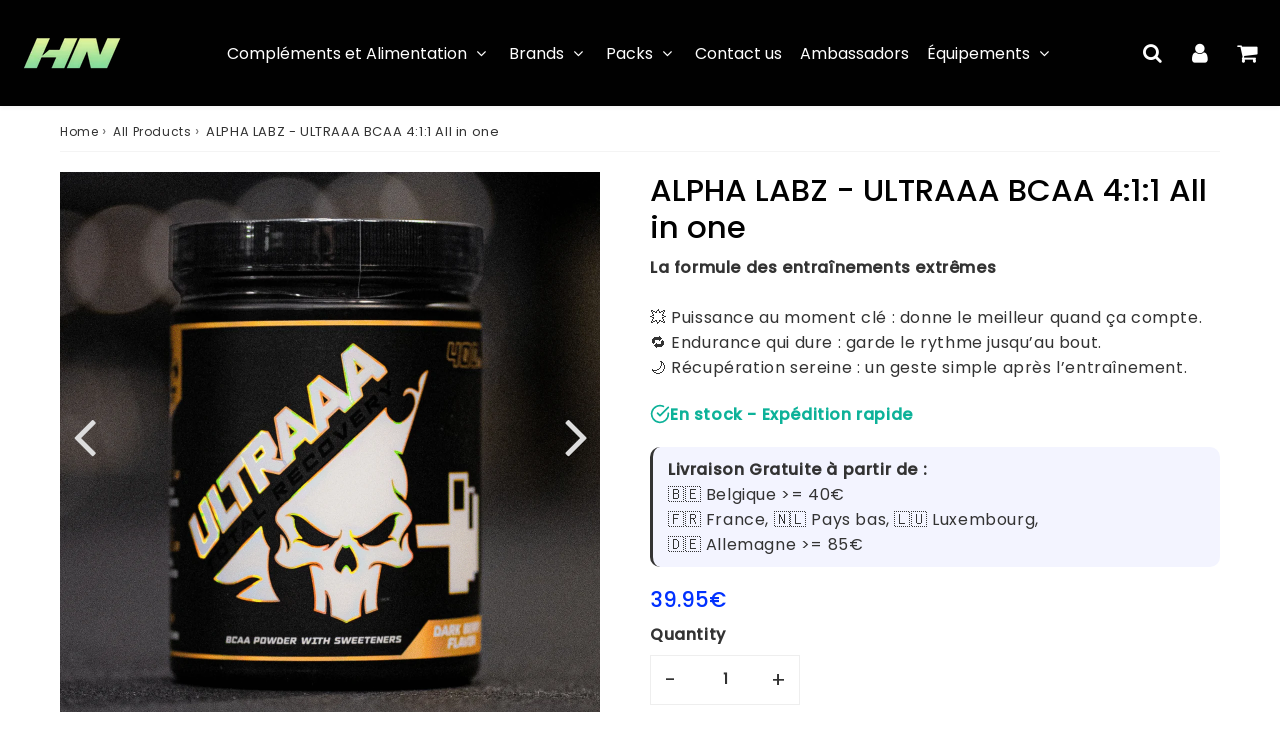

--- FILE ---
content_type: text/html; charset=utf-8
request_url: https://healthnutrition.be/en/products/ultraaa-alpha-labz
body_size: 70901
content:

<!doctype html>
<html class="no-touch no-js" lang="en">
<head><!-- Superchargify v2.0. (https://www.superchargify.com) -->
<meta charset="utf-8">
  <meta http-equiv="X-UA-Compatible" content="IE=edge,chrome=1">
  <meta name="viewport" content="width=device-width, initial-scale=1.0, shrink-to-fit=no" />
  <meta name="theme-color" content="#ffffff"><link rel="shortcut icon" href="//healthnutrition.be/cdn/shop/files/logo_health_1_site2_copie_32x32.png?v=1614297428" type="image/png" />
  <link rel="apple-touch-icon" href="//healthnutrition.be/cdn/shop/files/logo_health_1_site2_copie_128x128.png?v=1614297428"><title>
    ULTRAAA – BCAA Vegan Ultra Performants et Endurance | Alpha Labz &ndash; Health Nutrition
  </title>       
  <meta name="description" content="Découvrez ULTRAAA de Alpha Labz, un complément BCAA 2:1:1 enrichi pour soutenir vos entraînements intenses, l’endurance et la récupération. Sans sucre, sans compromis.">
<meta property="og:site_name" content="Health Nutrition">
<meta property="og:url" content="https://healthnutrition.be/en/products/ultraaa-alpha-labz">
<meta property="og:title" content="ALPHA LABZ - ULTRAAA BCAA 4:1:1 All in one">
<meta property="og:type" content="product">


<meta property="og:description" content="Découvrez ULTRAAA de Alpha Labz, un complément BCAA 2:1:1 enrichi pour soutenir vos entraînements intenses, l’endurance et la récupération. Sans sucre, sans compromis.">

<meta property="og:price:amount" content="39.95">
  <meta property="og:price:currency" content="EUR"><meta property="og:image" content="http://healthnutrition.be/cdn/shop/files/PhotoResize_1_1024x1024.png?v=1709654138"><meta property="og:image" content="http://healthnutrition.be/cdn/shop/files/packstandard_1024x1024.png?v=1718031032"><meta property="og:image" content="http://healthnutrition.be/cdn/shop/files/PhotoResize_2_1024x1024.png?v=1718031032">
<meta property="og:image:secure_url" content="https://healthnutrition.be/cdn/shop/files/PhotoResize_1_1024x1024.png?v=1709654138"><meta property="og:image:secure_url" content="https://healthnutrition.be/cdn/shop/files/packstandard_1024x1024.png?v=1718031032"><meta property="og:image:secure_url" content="https://healthnutrition.be/cdn/shop/files/PhotoResize_2_1024x1024.png?v=1718031032">


  <meta name="twitter:site" content="@shopify">


  <meta name="twitter:card" content="summary_large_image">
  <meta name="twitter:image" content="https://healthnutrition.be/cdn/shop/files/PhotoResize_1_1024x1024.png?v=1709654138">
  <meta name="twitter:image:width" content="480">
  <meta name="twitter:image:height" content="480">

<meta name="twitter:title" content="ALPHA LABZ - ULTRAAA BCAA 4:1:1 All in one">


<meta property="twitter:description" content="Découvrez ULTRAAA de Alpha Labz, un complément BCAA 2:1:1 enrichi pour soutenir vos entraînements intenses, l’endurance et la récupération. Sans sucre, sans compromis.">



  <link rel="canonical" href="https://healthnutrition.be/en/products/ultraaa-alpha-labz" />
  
<script>window.performance && window.performance.mark && window.performance.mark('shopify.content_for_header.start');</script><meta name="google-site-verification" content="hkmnEBJloXQA34qQMGO6Wg1rOnmCb6ZR_nDBqy5DZzA">
<meta name="facebook-domain-verification" content="60exzx4ykcvzvrmh1wwtio5fomcdz2">
<meta id="shopify-digital-wallet" name="shopify-digital-wallet" content="/26005045351/digital_wallets/dialog">
<meta name="shopify-checkout-api-token" content="afaf8a118c616b7b5ec80c23771bdac6">
<meta id="in-context-paypal-metadata" data-shop-id="26005045351" data-venmo-supported="false" data-environment="production" data-locale="en_US" data-paypal-v4="true" data-currency="EUR">
<link rel="alternate" hreflang="x-default" href="https://healthnutrition.be/products/ultraaa-alpha-labz">
<link rel="alternate" hreflang="fr" href="https://healthnutrition.be/products/ultraaa-alpha-labz">
<link rel="alternate" hreflang="en" href="https://healthnutrition.be/en/products/ultraaa-alpha-labz">
<link rel="alternate" hreflang="es" href="https://healthnutrition.be/es/products/ultraaa-alpha-labz">
<link rel="alternate" hreflang="en-AC" href="https://healthnutrition.be/en-en/products/ultraaa-alpha-labz">
<link rel="alternate" hreflang="es-AC" href="https://healthnutrition.be/es-en/products/ultraaa-alpha-labz">
<link rel="alternate" hreflang="fr-AC" href="https://healthnutrition.be/fr-en/products/ultraaa-alpha-labz">
<link rel="alternate" hreflang="en-AD" href="https://healthnutrition.be/en-en/products/ultraaa-alpha-labz">
<link rel="alternate" hreflang="es-AD" href="https://healthnutrition.be/es-en/products/ultraaa-alpha-labz">
<link rel="alternate" hreflang="fr-AD" href="https://healthnutrition.be/fr-en/products/ultraaa-alpha-labz">
<link rel="alternate" hreflang="en-AE" href="https://healthnutrition.be/en-en/products/ultraaa-alpha-labz">
<link rel="alternate" hreflang="es-AE" href="https://healthnutrition.be/es-en/products/ultraaa-alpha-labz">
<link rel="alternate" hreflang="fr-AE" href="https://healthnutrition.be/fr-en/products/ultraaa-alpha-labz">
<link rel="alternate" hreflang="en-AF" href="https://healthnutrition.be/en-en/products/ultraaa-alpha-labz">
<link rel="alternate" hreflang="es-AF" href="https://healthnutrition.be/es-en/products/ultraaa-alpha-labz">
<link rel="alternate" hreflang="fr-AF" href="https://healthnutrition.be/fr-en/products/ultraaa-alpha-labz">
<link rel="alternate" hreflang="en-AG" href="https://healthnutrition.be/en-en/products/ultraaa-alpha-labz">
<link rel="alternate" hreflang="es-AG" href="https://healthnutrition.be/es-en/products/ultraaa-alpha-labz">
<link rel="alternate" hreflang="fr-AG" href="https://healthnutrition.be/fr-en/products/ultraaa-alpha-labz">
<link rel="alternate" hreflang="en-AI" href="https://healthnutrition.be/en-en/products/ultraaa-alpha-labz">
<link rel="alternate" hreflang="es-AI" href="https://healthnutrition.be/es-en/products/ultraaa-alpha-labz">
<link rel="alternate" hreflang="fr-AI" href="https://healthnutrition.be/fr-en/products/ultraaa-alpha-labz">
<link rel="alternate" hreflang="en-AL" href="https://healthnutrition.be/en-en/products/ultraaa-alpha-labz">
<link rel="alternate" hreflang="es-AL" href="https://healthnutrition.be/es-en/products/ultraaa-alpha-labz">
<link rel="alternate" hreflang="fr-AL" href="https://healthnutrition.be/fr-en/products/ultraaa-alpha-labz">
<link rel="alternate" hreflang="en-AM" href="https://healthnutrition.be/en-en/products/ultraaa-alpha-labz">
<link rel="alternate" hreflang="es-AM" href="https://healthnutrition.be/es-en/products/ultraaa-alpha-labz">
<link rel="alternate" hreflang="fr-AM" href="https://healthnutrition.be/fr-en/products/ultraaa-alpha-labz">
<link rel="alternate" hreflang="en-AO" href="https://healthnutrition.be/en-en/products/ultraaa-alpha-labz">
<link rel="alternate" hreflang="es-AO" href="https://healthnutrition.be/es-en/products/ultraaa-alpha-labz">
<link rel="alternate" hreflang="fr-AO" href="https://healthnutrition.be/fr-en/products/ultraaa-alpha-labz">
<link rel="alternate" hreflang="en-AR" href="https://healthnutrition.be/en-en/products/ultraaa-alpha-labz">
<link rel="alternate" hreflang="es-AR" href="https://healthnutrition.be/es-en/products/ultraaa-alpha-labz">
<link rel="alternate" hreflang="fr-AR" href="https://healthnutrition.be/fr-en/products/ultraaa-alpha-labz">
<link rel="alternate" hreflang="en-AT" href="https://healthnutrition.be/en-en/products/ultraaa-alpha-labz">
<link rel="alternate" hreflang="es-AT" href="https://healthnutrition.be/es-en/products/ultraaa-alpha-labz">
<link rel="alternate" hreflang="fr-AT" href="https://healthnutrition.be/fr-en/products/ultraaa-alpha-labz">
<link rel="alternate" hreflang="en-AU" href="https://healthnutrition.be/en-en/products/ultraaa-alpha-labz">
<link rel="alternate" hreflang="es-AU" href="https://healthnutrition.be/es-en/products/ultraaa-alpha-labz">
<link rel="alternate" hreflang="fr-AU" href="https://healthnutrition.be/fr-en/products/ultraaa-alpha-labz">
<link rel="alternate" hreflang="en-AW" href="https://healthnutrition.be/en-en/products/ultraaa-alpha-labz">
<link rel="alternate" hreflang="es-AW" href="https://healthnutrition.be/es-en/products/ultraaa-alpha-labz">
<link rel="alternate" hreflang="fr-AW" href="https://healthnutrition.be/fr-en/products/ultraaa-alpha-labz">
<link rel="alternate" hreflang="en-AX" href="https://healthnutrition.be/en-en/products/ultraaa-alpha-labz">
<link rel="alternate" hreflang="es-AX" href="https://healthnutrition.be/es-en/products/ultraaa-alpha-labz">
<link rel="alternate" hreflang="fr-AX" href="https://healthnutrition.be/fr-en/products/ultraaa-alpha-labz">
<link rel="alternate" hreflang="en-AZ" href="https://healthnutrition.be/en-en/products/ultraaa-alpha-labz">
<link rel="alternate" hreflang="es-AZ" href="https://healthnutrition.be/es-en/products/ultraaa-alpha-labz">
<link rel="alternate" hreflang="fr-AZ" href="https://healthnutrition.be/fr-en/products/ultraaa-alpha-labz">
<link rel="alternate" hreflang="en-BA" href="https://healthnutrition.be/en-en/products/ultraaa-alpha-labz">
<link rel="alternate" hreflang="es-BA" href="https://healthnutrition.be/es-en/products/ultraaa-alpha-labz">
<link rel="alternate" hreflang="fr-BA" href="https://healthnutrition.be/fr-en/products/ultraaa-alpha-labz">
<link rel="alternate" hreflang="en-BB" href="https://healthnutrition.be/en-en/products/ultraaa-alpha-labz">
<link rel="alternate" hreflang="es-BB" href="https://healthnutrition.be/es-en/products/ultraaa-alpha-labz">
<link rel="alternate" hreflang="fr-BB" href="https://healthnutrition.be/fr-en/products/ultraaa-alpha-labz">
<link rel="alternate" hreflang="en-BD" href="https://healthnutrition.be/en-en/products/ultraaa-alpha-labz">
<link rel="alternate" hreflang="es-BD" href="https://healthnutrition.be/es-en/products/ultraaa-alpha-labz">
<link rel="alternate" hreflang="fr-BD" href="https://healthnutrition.be/fr-en/products/ultraaa-alpha-labz">
<link rel="alternate" hreflang="en-BF" href="https://healthnutrition.be/en-en/products/ultraaa-alpha-labz">
<link rel="alternate" hreflang="es-BF" href="https://healthnutrition.be/es-en/products/ultraaa-alpha-labz">
<link rel="alternate" hreflang="fr-BF" href="https://healthnutrition.be/fr-en/products/ultraaa-alpha-labz">
<link rel="alternate" hreflang="en-BG" href="https://healthnutrition.be/en-en/products/ultraaa-alpha-labz">
<link rel="alternate" hreflang="es-BG" href="https://healthnutrition.be/es-en/products/ultraaa-alpha-labz">
<link rel="alternate" hreflang="fr-BG" href="https://healthnutrition.be/fr-en/products/ultraaa-alpha-labz">
<link rel="alternate" hreflang="en-BH" href="https://healthnutrition.be/en-en/products/ultraaa-alpha-labz">
<link rel="alternate" hreflang="es-BH" href="https://healthnutrition.be/es-en/products/ultraaa-alpha-labz">
<link rel="alternate" hreflang="fr-BH" href="https://healthnutrition.be/fr-en/products/ultraaa-alpha-labz">
<link rel="alternate" hreflang="en-BI" href="https://healthnutrition.be/en-en/products/ultraaa-alpha-labz">
<link rel="alternate" hreflang="es-BI" href="https://healthnutrition.be/es-en/products/ultraaa-alpha-labz">
<link rel="alternate" hreflang="fr-BI" href="https://healthnutrition.be/fr-en/products/ultraaa-alpha-labz">
<link rel="alternate" hreflang="en-BJ" href="https://healthnutrition.be/en-en/products/ultraaa-alpha-labz">
<link rel="alternate" hreflang="es-BJ" href="https://healthnutrition.be/es-en/products/ultraaa-alpha-labz">
<link rel="alternate" hreflang="fr-BJ" href="https://healthnutrition.be/fr-en/products/ultraaa-alpha-labz">
<link rel="alternate" hreflang="en-BL" href="https://healthnutrition.be/en-en/products/ultraaa-alpha-labz">
<link rel="alternate" hreflang="es-BL" href="https://healthnutrition.be/es-en/products/ultraaa-alpha-labz">
<link rel="alternate" hreflang="fr-BL" href="https://healthnutrition.be/fr-en/products/ultraaa-alpha-labz">
<link rel="alternate" hreflang="en-BM" href="https://healthnutrition.be/en-en/products/ultraaa-alpha-labz">
<link rel="alternate" hreflang="es-BM" href="https://healthnutrition.be/es-en/products/ultraaa-alpha-labz">
<link rel="alternate" hreflang="fr-BM" href="https://healthnutrition.be/fr-en/products/ultraaa-alpha-labz">
<link rel="alternate" hreflang="en-BN" href="https://healthnutrition.be/en-en/products/ultraaa-alpha-labz">
<link rel="alternate" hreflang="es-BN" href="https://healthnutrition.be/es-en/products/ultraaa-alpha-labz">
<link rel="alternate" hreflang="fr-BN" href="https://healthnutrition.be/fr-en/products/ultraaa-alpha-labz">
<link rel="alternate" hreflang="en-BO" href="https://healthnutrition.be/en-en/products/ultraaa-alpha-labz">
<link rel="alternate" hreflang="es-BO" href="https://healthnutrition.be/es-en/products/ultraaa-alpha-labz">
<link rel="alternate" hreflang="fr-BO" href="https://healthnutrition.be/fr-en/products/ultraaa-alpha-labz">
<link rel="alternate" hreflang="en-BQ" href="https://healthnutrition.be/en-en/products/ultraaa-alpha-labz">
<link rel="alternate" hreflang="es-BQ" href="https://healthnutrition.be/es-en/products/ultraaa-alpha-labz">
<link rel="alternate" hreflang="fr-BQ" href="https://healthnutrition.be/fr-en/products/ultraaa-alpha-labz">
<link rel="alternate" hreflang="en-BR" href="https://healthnutrition.be/en-en/products/ultraaa-alpha-labz">
<link rel="alternate" hreflang="es-BR" href="https://healthnutrition.be/es-en/products/ultraaa-alpha-labz">
<link rel="alternate" hreflang="fr-BR" href="https://healthnutrition.be/fr-en/products/ultraaa-alpha-labz">
<link rel="alternate" hreflang="en-BS" href="https://healthnutrition.be/en-en/products/ultraaa-alpha-labz">
<link rel="alternate" hreflang="es-BS" href="https://healthnutrition.be/es-en/products/ultraaa-alpha-labz">
<link rel="alternate" hreflang="fr-BS" href="https://healthnutrition.be/fr-en/products/ultraaa-alpha-labz">
<link rel="alternate" hreflang="en-BT" href="https://healthnutrition.be/en-en/products/ultraaa-alpha-labz">
<link rel="alternate" hreflang="es-BT" href="https://healthnutrition.be/es-en/products/ultraaa-alpha-labz">
<link rel="alternate" hreflang="fr-BT" href="https://healthnutrition.be/fr-en/products/ultraaa-alpha-labz">
<link rel="alternate" hreflang="en-BW" href="https://healthnutrition.be/en-en/products/ultraaa-alpha-labz">
<link rel="alternate" hreflang="es-BW" href="https://healthnutrition.be/es-en/products/ultraaa-alpha-labz">
<link rel="alternate" hreflang="fr-BW" href="https://healthnutrition.be/fr-en/products/ultraaa-alpha-labz">
<link rel="alternate" hreflang="en-BY" href="https://healthnutrition.be/en-en/products/ultraaa-alpha-labz">
<link rel="alternate" hreflang="es-BY" href="https://healthnutrition.be/es-en/products/ultraaa-alpha-labz">
<link rel="alternate" hreflang="fr-BY" href="https://healthnutrition.be/fr-en/products/ultraaa-alpha-labz">
<link rel="alternate" hreflang="en-BZ" href="https://healthnutrition.be/en-en/products/ultraaa-alpha-labz">
<link rel="alternate" hreflang="es-BZ" href="https://healthnutrition.be/es-en/products/ultraaa-alpha-labz">
<link rel="alternate" hreflang="fr-BZ" href="https://healthnutrition.be/fr-en/products/ultraaa-alpha-labz">
<link rel="alternate" hreflang="en-CA" href="https://healthnutrition.be/en-en/products/ultraaa-alpha-labz">
<link rel="alternate" hreflang="es-CA" href="https://healthnutrition.be/es-en/products/ultraaa-alpha-labz">
<link rel="alternate" hreflang="fr-CA" href="https://healthnutrition.be/fr-en/products/ultraaa-alpha-labz">
<link rel="alternate" hreflang="en-CC" href="https://healthnutrition.be/en-en/products/ultraaa-alpha-labz">
<link rel="alternate" hreflang="es-CC" href="https://healthnutrition.be/es-en/products/ultraaa-alpha-labz">
<link rel="alternate" hreflang="fr-CC" href="https://healthnutrition.be/fr-en/products/ultraaa-alpha-labz">
<link rel="alternate" hreflang="en-CD" href="https://healthnutrition.be/en-en/products/ultraaa-alpha-labz">
<link rel="alternate" hreflang="es-CD" href="https://healthnutrition.be/es-en/products/ultraaa-alpha-labz">
<link rel="alternate" hreflang="fr-CD" href="https://healthnutrition.be/fr-en/products/ultraaa-alpha-labz">
<link rel="alternate" hreflang="en-CF" href="https://healthnutrition.be/en-en/products/ultraaa-alpha-labz">
<link rel="alternate" hreflang="es-CF" href="https://healthnutrition.be/es-en/products/ultraaa-alpha-labz">
<link rel="alternate" hreflang="fr-CF" href="https://healthnutrition.be/fr-en/products/ultraaa-alpha-labz">
<link rel="alternate" hreflang="en-CG" href="https://healthnutrition.be/en-en/products/ultraaa-alpha-labz">
<link rel="alternate" hreflang="es-CG" href="https://healthnutrition.be/es-en/products/ultraaa-alpha-labz">
<link rel="alternate" hreflang="fr-CG" href="https://healthnutrition.be/fr-en/products/ultraaa-alpha-labz">
<link rel="alternate" hreflang="en-CI" href="https://healthnutrition.be/en-en/products/ultraaa-alpha-labz">
<link rel="alternate" hreflang="es-CI" href="https://healthnutrition.be/es-en/products/ultraaa-alpha-labz">
<link rel="alternate" hreflang="fr-CI" href="https://healthnutrition.be/fr-en/products/ultraaa-alpha-labz">
<link rel="alternate" hreflang="en-CK" href="https://healthnutrition.be/en-en/products/ultraaa-alpha-labz">
<link rel="alternate" hreflang="es-CK" href="https://healthnutrition.be/es-en/products/ultraaa-alpha-labz">
<link rel="alternate" hreflang="fr-CK" href="https://healthnutrition.be/fr-en/products/ultraaa-alpha-labz">
<link rel="alternate" hreflang="en-CL" href="https://healthnutrition.be/en-en/products/ultraaa-alpha-labz">
<link rel="alternate" hreflang="es-CL" href="https://healthnutrition.be/es-en/products/ultraaa-alpha-labz">
<link rel="alternate" hreflang="fr-CL" href="https://healthnutrition.be/fr-en/products/ultraaa-alpha-labz">
<link rel="alternate" hreflang="en-CM" href="https://healthnutrition.be/en-en/products/ultraaa-alpha-labz">
<link rel="alternate" hreflang="es-CM" href="https://healthnutrition.be/es-en/products/ultraaa-alpha-labz">
<link rel="alternate" hreflang="fr-CM" href="https://healthnutrition.be/fr-en/products/ultraaa-alpha-labz">
<link rel="alternate" hreflang="en-CN" href="https://healthnutrition.be/en-en/products/ultraaa-alpha-labz">
<link rel="alternate" hreflang="es-CN" href="https://healthnutrition.be/es-en/products/ultraaa-alpha-labz">
<link rel="alternate" hreflang="fr-CN" href="https://healthnutrition.be/fr-en/products/ultraaa-alpha-labz">
<link rel="alternate" hreflang="en-CO" href="https://healthnutrition.be/en-en/products/ultraaa-alpha-labz">
<link rel="alternate" hreflang="es-CO" href="https://healthnutrition.be/es-en/products/ultraaa-alpha-labz">
<link rel="alternate" hreflang="fr-CO" href="https://healthnutrition.be/fr-en/products/ultraaa-alpha-labz">
<link rel="alternate" hreflang="en-CR" href="https://healthnutrition.be/en-en/products/ultraaa-alpha-labz">
<link rel="alternate" hreflang="es-CR" href="https://healthnutrition.be/es-en/products/ultraaa-alpha-labz">
<link rel="alternate" hreflang="fr-CR" href="https://healthnutrition.be/fr-en/products/ultraaa-alpha-labz">
<link rel="alternate" hreflang="en-CV" href="https://healthnutrition.be/en-en/products/ultraaa-alpha-labz">
<link rel="alternate" hreflang="es-CV" href="https://healthnutrition.be/es-en/products/ultraaa-alpha-labz">
<link rel="alternate" hreflang="fr-CV" href="https://healthnutrition.be/fr-en/products/ultraaa-alpha-labz">
<link rel="alternate" hreflang="en-CW" href="https://healthnutrition.be/en-en/products/ultraaa-alpha-labz">
<link rel="alternate" hreflang="es-CW" href="https://healthnutrition.be/es-en/products/ultraaa-alpha-labz">
<link rel="alternate" hreflang="fr-CW" href="https://healthnutrition.be/fr-en/products/ultraaa-alpha-labz">
<link rel="alternate" hreflang="en-CX" href="https://healthnutrition.be/en-en/products/ultraaa-alpha-labz">
<link rel="alternate" hreflang="es-CX" href="https://healthnutrition.be/es-en/products/ultraaa-alpha-labz">
<link rel="alternate" hreflang="fr-CX" href="https://healthnutrition.be/fr-en/products/ultraaa-alpha-labz">
<link rel="alternate" hreflang="en-CY" href="https://healthnutrition.be/en-en/products/ultraaa-alpha-labz">
<link rel="alternate" hreflang="es-CY" href="https://healthnutrition.be/es-en/products/ultraaa-alpha-labz">
<link rel="alternate" hreflang="fr-CY" href="https://healthnutrition.be/fr-en/products/ultraaa-alpha-labz">
<link rel="alternate" hreflang="en-CZ" href="https://healthnutrition.be/en-en/products/ultraaa-alpha-labz">
<link rel="alternate" hreflang="es-CZ" href="https://healthnutrition.be/es-en/products/ultraaa-alpha-labz">
<link rel="alternate" hreflang="fr-CZ" href="https://healthnutrition.be/fr-en/products/ultraaa-alpha-labz">
<link rel="alternate" hreflang="en-DE" href="https://healthnutrition.be/en-en/products/ultraaa-alpha-labz">
<link rel="alternate" hreflang="es-DE" href="https://healthnutrition.be/es-en/products/ultraaa-alpha-labz">
<link rel="alternate" hreflang="fr-DE" href="https://healthnutrition.be/fr-en/products/ultraaa-alpha-labz">
<link rel="alternate" hreflang="en-DJ" href="https://healthnutrition.be/en-en/products/ultraaa-alpha-labz">
<link rel="alternate" hreflang="es-DJ" href="https://healthnutrition.be/es-en/products/ultraaa-alpha-labz">
<link rel="alternate" hreflang="fr-DJ" href="https://healthnutrition.be/fr-en/products/ultraaa-alpha-labz">
<link rel="alternate" hreflang="en-DK" href="https://healthnutrition.be/en-en/products/ultraaa-alpha-labz">
<link rel="alternate" hreflang="es-DK" href="https://healthnutrition.be/es-en/products/ultraaa-alpha-labz">
<link rel="alternate" hreflang="fr-DK" href="https://healthnutrition.be/fr-en/products/ultraaa-alpha-labz">
<link rel="alternate" hreflang="en-DM" href="https://healthnutrition.be/en-en/products/ultraaa-alpha-labz">
<link rel="alternate" hreflang="es-DM" href="https://healthnutrition.be/es-en/products/ultraaa-alpha-labz">
<link rel="alternate" hreflang="fr-DM" href="https://healthnutrition.be/fr-en/products/ultraaa-alpha-labz">
<link rel="alternate" hreflang="en-DO" href="https://healthnutrition.be/en-en/products/ultraaa-alpha-labz">
<link rel="alternate" hreflang="es-DO" href="https://healthnutrition.be/es-en/products/ultraaa-alpha-labz">
<link rel="alternate" hreflang="fr-DO" href="https://healthnutrition.be/fr-en/products/ultraaa-alpha-labz">
<link rel="alternate" hreflang="en-DZ" href="https://healthnutrition.be/en-en/products/ultraaa-alpha-labz">
<link rel="alternate" hreflang="es-DZ" href="https://healthnutrition.be/es-en/products/ultraaa-alpha-labz">
<link rel="alternate" hreflang="fr-DZ" href="https://healthnutrition.be/fr-en/products/ultraaa-alpha-labz">
<link rel="alternate" hreflang="en-EC" href="https://healthnutrition.be/en-en/products/ultraaa-alpha-labz">
<link rel="alternate" hreflang="es-EC" href="https://healthnutrition.be/es-en/products/ultraaa-alpha-labz">
<link rel="alternate" hreflang="fr-EC" href="https://healthnutrition.be/fr-en/products/ultraaa-alpha-labz">
<link rel="alternate" hreflang="en-EE" href="https://healthnutrition.be/en-en/products/ultraaa-alpha-labz">
<link rel="alternate" hreflang="es-EE" href="https://healthnutrition.be/es-en/products/ultraaa-alpha-labz">
<link rel="alternate" hreflang="fr-EE" href="https://healthnutrition.be/fr-en/products/ultraaa-alpha-labz">
<link rel="alternate" hreflang="en-EG" href="https://healthnutrition.be/en-en/products/ultraaa-alpha-labz">
<link rel="alternate" hreflang="es-EG" href="https://healthnutrition.be/es-en/products/ultraaa-alpha-labz">
<link rel="alternate" hreflang="fr-EG" href="https://healthnutrition.be/fr-en/products/ultraaa-alpha-labz">
<link rel="alternate" hreflang="en-EH" href="https://healthnutrition.be/en-en/products/ultraaa-alpha-labz">
<link rel="alternate" hreflang="es-EH" href="https://healthnutrition.be/es-en/products/ultraaa-alpha-labz">
<link rel="alternate" hreflang="fr-EH" href="https://healthnutrition.be/fr-en/products/ultraaa-alpha-labz">
<link rel="alternate" hreflang="en-ER" href="https://healthnutrition.be/en-en/products/ultraaa-alpha-labz">
<link rel="alternate" hreflang="es-ER" href="https://healthnutrition.be/es-en/products/ultraaa-alpha-labz">
<link rel="alternate" hreflang="fr-ER" href="https://healthnutrition.be/fr-en/products/ultraaa-alpha-labz">
<link rel="alternate" hreflang="en-ES" href="https://healthnutrition.be/en-en/products/ultraaa-alpha-labz">
<link rel="alternate" hreflang="es-ES" href="https://healthnutrition.be/es-en/products/ultraaa-alpha-labz">
<link rel="alternate" hreflang="fr-ES" href="https://healthnutrition.be/fr-en/products/ultraaa-alpha-labz">
<link rel="alternate" hreflang="en-ET" href="https://healthnutrition.be/en-en/products/ultraaa-alpha-labz">
<link rel="alternate" hreflang="es-ET" href="https://healthnutrition.be/es-en/products/ultraaa-alpha-labz">
<link rel="alternate" hreflang="fr-ET" href="https://healthnutrition.be/fr-en/products/ultraaa-alpha-labz">
<link rel="alternate" hreflang="en-FI" href="https://healthnutrition.be/en-en/products/ultraaa-alpha-labz">
<link rel="alternate" hreflang="es-FI" href="https://healthnutrition.be/es-en/products/ultraaa-alpha-labz">
<link rel="alternate" hreflang="fr-FI" href="https://healthnutrition.be/fr-en/products/ultraaa-alpha-labz">
<link rel="alternate" hreflang="en-FJ" href="https://healthnutrition.be/en-en/products/ultraaa-alpha-labz">
<link rel="alternate" hreflang="es-FJ" href="https://healthnutrition.be/es-en/products/ultraaa-alpha-labz">
<link rel="alternate" hreflang="fr-FJ" href="https://healthnutrition.be/fr-en/products/ultraaa-alpha-labz">
<link rel="alternate" hreflang="en-FK" href="https://healthnutrition.be/en-en/products/ultraaa-alpha-labz">
<link rel="alternate" hreflang="es-FK" href="https://healthnutrition.be/es-en/products/ultraaa-alpha-labz">
<link rel="alternate" hreflang="fr-FK" href="https://healthnutrition.be/fr-en/products/ultraaa-alpha-labz">
<link rel="alternate" hreflang="en-FO" href="https://healthnutrition.be/en-en/products/ultraaa-alpha-labz">
<link rel="alternate" hreflang="es-FO" href="https://healthnutrition.be/es-en/products/ultraaa-alpha-labz">
<link rel="alternate" hreflang="fr-FO" href="https://healthnutrition.be/fr-en/products/ultraaa-alpha-labz">
<link rel="alternate" hreflang="en-GA" href="https://healthnutrition.be/en-en/products/ultraaa-alpha-labz">
<link rel="alternate" hreflang="es-GA" href="https://healthnutrition.be/es-en/products/ultraaa-alpha-labz">
<link rel="alternate" hreflang="fr-GA" href="https://healthnutrition.be/fr-en/products/ultraaa-alpha-labz">
<link rel="alternate" hreflang="en-GB" href="https://healthnutrition.be/en-en/products/ultraaa-alpha-labz">
<link rel="alternate" hreflang="es-GB" href="https://healthnutrition.be/es-en/products/ultraaa-alpha-labz">
<link rel="alternate" hreflang="fr-GB" href="https://healthnutrition.be/fr-en/products/ultraaa-alpha-labz">
<link rel="alternate" hreflang="en-GD" href="https://healthnutrition.be/en-en/products/ultraaa-alpha-labz">
<link rel="alternate" hreflang="es-GD" href="https://healthnutrition.be/es-en/products/ultraaa-alpha-labz">
<link rel="alternate" hreflang="fr-GD" href="https://healthnutrition.be/fr-en/products/ultraaa-alpha-labz">
<link rel="alternate" hreflang="en-GE" href="https://healthnutrition.be/en-en/products/ultraaa-alpha-labz">
<link rel="alternate" hreflang="es-GE" href="https://healthnutrition.be/es-en/products/ultraaa-alpha-labz">
<link rel="alternate" hreflang="fr-GE" href="https://healthnutrition.be/fr-en/products/ultraaa-alpha-labz">
<link rel="alternate" hreflang="en-GF" href="https://healthnutrition.be/en-en/products/ultraaa-alpha-labz">
<link rel="alternate" hreflang="es-GF" href="https://healthnutrition.be/es-en/products/ultraaa-alpha-labz">
<link rel="alternate" hreflang="fr-GF" href="https://healthnutrition.be/fr-en/products/ultraaa-alpha-labz">
<link rel="alternate" hreflang="en-GG" href="https://healthnutrition.be/en-en/products/ultraaa-alpha-labz">
<link rel="alternate" hreflang="es-GG" href="https://healthnutrition.be/es-en/products/ultraaa-alpha-labz">
<link rel="alternate" hreflang="fr-GG" href="https://healthnutrition.be/fr-en/products/ultraaa-alpha-labz">
<link rel="alternate" hreflang="en-GH" href="https://healthnutrition.be/en-en/products/ultraaa-alpha-labz">
<link rel="alternate" hreflang="es-GH" href="https://healthnutrition.be/es-en/products/ultraaa-alpha-labz">
<link rel="alternate" hreflang="fr-GH" href="https://healthnutrition.be/fr-en/products/ultraaa-alpha-labz">
<link rel="alternate" hreflang="en-GI" href="https://healthnutrition.be/en-en/products/ultraaa-alpha-labz">
<link rel="alternate" hreflang="es-GI" href="https://healthnutrition.be/es-en/products/ultraaa-alpha-labz">
<link rel="alternate" hreflang="fr-GI" href="https://healthnutrition.be/fr-en/products/ultraaa-alpha-labz">
<link rel="alternate" hreflang="en-GL" href="https://healthnutrition.be/en-en/products/ultraaa-alpha-labz">
<link rel="alternate" hreflang="es-GL" href="https://healthnutrition.be/es-en/products/ultraaa-alpha-labz">
<link rel="alternate" hreflang="fr-GL" href="https://healthnutrition.be/fr-en/products/ultraaa-alpha-labz">
<link rel="alternate" hreflang="en-GM" href="https://healthnutrition.be/en-en/products/ultraaa-alpha-labz">
<link rel="alternate" hreflang="es-GM" href="https://healthnutrition.be/es-en/products/ultraaa-alpha-labz">
<link rel="alternate" hreflang="fr-GM" href="https://healthnutrition.be/fr-en/products/ultraaa-alpha-labz">
<link rel="alternate" hreflang="en-GN" href="https://healthnutrition.be/en-en/products/ultraaa-alpha-labz">
<link rel="alternate" hreflang="es-GN" href="https://healthnutrition.be/es-en/products/ultraaa-alpha-labz">
<link rel="alternate" hreflang="fr-GN" href="https://healthnutrition.be/fr-en/products/ultraaa-alpha-labz">
<link rel="alternate" hreflang="en-GP" href="https://healthnutrition.be/en-en/products/ultraaa-alpha-labz">
<link rel="alternate" hreflang="es-GP" href="https://healthnutrition.be/es-en/products/ultraaa-alpha-labz">
<link rel="alternate" hreflang="fr-GP" href="https://healthnutrition.be/fr-en/products/ultraaa-alpha-labz">
<link rel="alternate" hreflang="en-GQ" href="https://healthnutrition.be/en-en/products/ultraaa-alpha-labz">
<link rel="alternate" hreflang="es-GQ" href="https://healthnutrition.be/es-en/products/ultraaa-alpha-labz">
<link rel="alternate" hreflang="fr-GQ" href="https://healthnutrition.be/fr-en/products/ultraaa-alpha-labz">
<link rel="alternate" hreflang="en-GR" href="https://healthnutrition.be/en-en/products/ultraaa-alpha-labz">
<link rel="alternate" hreflang="es-GR" href="https://healthnutrition.be/es-en/products/ultraaa-alpha-labz">
<link rel="alternate" hreflang="fr-GR" href="https://healthnutrition.be/fr-en/products/ultraaa-alpha-labz">
<link rel="alternate" hreflang="en-GS" href="https://healthnutrition.be/en-en/products/ultraaa-alpha-labz">
<link rel="alternate" hreflang="es-GS" href="https://healthnutrition.be/es-en/products/ultraaa-alpha-labz">
<link rel="alternate" hreflang="fr-GS" href="https://healthnutrition.be/fr-en/products/ultraaa-alpha-labz">
<link rel="alternate" hreflang="en-GT" href="https://healthnutrition.be/en-en/products/ultraaa-alpha-labz">
<link rel="alternate" hreflang="es-GT" href="https://healthnutrition.be/es-en/products/ultraaa-alpha-labz">
<link rel="alternate" hreflang="fr-GT" href="https://healthnutrition.be/fr-en/products/ultraaa-alpha-labz">
<link rel="alternate" hreflang="en-GW" href="https://healthnutrition.be/en-en/products/ultraaa-alpha-labz">
<link rel="alternate" hreflang="es-GW" href="https://healthnutrition.be/es-en/products/ultraaa-alpha-labz">
<link rel="alternate" hreflang="fr-GW" href="https://healthnutrition.be/fr-en/products/ultraaa-alpha-labz">
<link rel="alternate" hreflang="en-GY" href="https://healthnutrition.be/en-en/products/ultraaa-alpha-labz">
<link rel="alternate" hreflang="es-GY" href="https://healthnutrition.be/es-en/products/ultraaa-alpha-labz">
<link rel="alternate" hreflang="fr-GY" href="https://healthnutrition.be/fr-en/products/ultraaa-alpha-labz">
<link rel="alternate" hreflang="en-HK" href="https://healthnutrition.be/en-en/products/ultraaa-alpha-labz">
<link rel="alternate" hreflang="es-HK" href="https://healthnutrition.be/es-en/products/ultraaa-alpha-labz">
<link rel="alternate" hreflang="fr-HK" href="https://healthnutrition.be/fr-en/products/ultraaa-alpha-labz">
<link rel="alternate" hreflang="en-HN" href="https://healthnutrition.be/en-en/products/ultraaa-alpha-labz">
<link rel="alternate" hreflang="es-HN" href="https://healthnutrition.be/es-en/products/ultraaa-alpha-labz">
<link rel="alternate" hreflang="fr-HN" href="https://healthnutrition.be/fr-en/products/ultraaa-alpha-labz">
<link rel="alternate" hreflang="en-HR" href="https://healthnutrition.be/en-en/products/ultraaa-alpha-labz">
<link rel="alternate" hreflang="es-HR" href="https://healthnutrition.be/es-en/products/ultraaa-alpha-labz">
<link rel="alternate" hreflang="fr-HR" href="https://healthnutrition.be/fr-en/products/ultraaa-alpha-labz">
<link rel="alternate" hreflang="en-HT" href="https://healthnutrition.be/en-en/products/ultraaa-alpha-labz">
<link rel="alternate" hreflang="es-HT" href="https://healthnutrition.be/es-en/products/ultraaa-alpha-labz">
<link rel="alternate" hreflang="fr-HT" href="https://healthnutrition.be/fr-en/products/ultraaa-alpha-labz">
<link rel="alternate" hreflang="en-HU" href="https://healthnutrition.be/en-en/products/ultraaa-alpha-labz">
<link rel="alternate" hreflang="es-HU" href="https://healthnutrition.be/es-en/products/ultraaa-alpha-labz">
<link rel="alternate" hreflang="fr-HU" href="https://healthnutrition.be/fr-en/products/ultraaa-alpha-labz">
<link rel="alternate" hreflang="en-ID" href="https://healthnutrition.be/en-en/products/ultraaa-alpha-labz">
<link rel="alternate" hreflang="es-ID" href="https://healthnutrition.be/es-en/products/ultraaa-alpha-labz">
<link rel="alternate" hreflang="fr-ID" href="https://healthnutrition.be/fr-en/products/ultraaa-alpha-labz">
<link rel="alternate" hreflang="en-IE" href="https://healthnutrition.be/en-en/products/ultraaa-alpha-labz">
<link rel="alternate" hreflang="es-IE" href="https://healthnutrition.be/es-en/products/ultraaa-alpha-labz">
<link rel="alternate" hreflang="fr-IE" href="https://healthnutrition.be/fr-en/products/ultraaa-alpha-labz">
<link rel="alternate" hreflang="en-IL" href="https://healthnutrition.be/en-en/products/ultraaa-alpha-labz">
<link rel="alternate" hreflang="es-IL" href="https://healthnutrition.be/es-en/products/ultraaa-alpha-labz">
<link rel="alternate" hreflang="fr-IL" href="https://healthnutrition.be/fr-en/products/ultraaa-alpha-labz">
<link rel="alternate" hreflang="en-IM" href="https://healthnutrition.be/en-en/products/ultraaa-alpha-labz">
<link rel="alternate" hreflang="es-IM" href="https://healthnutrition.be/es-en/products/ultraaa-alpha-labz">
<link rel="alternate" hreflang="fr-IM" href="https://healthnutrition.be/fr-en/products/ultraaa-alpha-labz">
<link rel="alternate" hreflang="en-IN" href="https://healthnutrition.be/en-en/products/ultraaa-alpha-labz">
<link rel="alternate" hreflang="es-IN" href="https://healthnutrition.be/es-en/products/ultraaa-alpha-labz">
<link rel="alternate" hreflang="fr-IN" href="https://healthnutrition.be/fr-en/products/ultraaa-alpha-labz">
<link rel="alternate" hreflang="en-IO" href="https://healthnutrition.be/en-en/products/ultraaa-alpha-labz">
<link rel="alternate" hreflang="es-IO" href="https://healthnutrition.be/es-en/products/ultraaa-alpha-labz">
<link rel="alternate" hreflang="fr-IO" href="https://healthnutrition.be/fr-en/products/ultraaa-alpha-labz">
<link rel="alternate" hreflang="en-IQ" href="https://healthnutrition.be/en-en/products/ultraaa-alpha-labz">
<link rel="alternate" hreflang="es-IQ" href="https://healthnutrition.be/es-en/products/ultraaa-alpha-labz">
<link rel="alternate" hreflang="fr-IQ" href="https://healthnutrition.be/fr-en/products/ultraaa-alpha-labz">
<link rel="alternate" hreflang="en-IS" href="https://healthnutrition.be/en-en/products/ultraaa-alpha-labz">
<link rel="alternate" hreflang="es-IS" href="https://healthnutrition.be/es-en/products/ultraaa-alpha-labz">
<link rel="alternate" hreflang="fr-IS" href="https://healthnutrition.be/fr-en/products/ultraaa-alpha-labz">
<link rel="alternate" hreflang="en-IT" href="https://healthnutrition.be/en-en/products/ultraaa-alpha-labz">
<link rel="alternate" hreflang="es-IT" href="https://healthnutrition.be/es-en/products/ultraaa-alpha-labz">
<link rel="alternate" hreflang="fr-IT" href="https://healthnutrition.be/fr-en/products/ultraaa-alpha-labz">
<link rel="alternate" hreflang="en-JE" href="https://healthnutrition.be/en-en/products/ultraaa-alpha-labz">
<link rel="alternate" hreflang="es-JE" href="https://healthnutrition.be/es-en/products/ultraaa-alpha-labz">
<link rel="alternate" hreflang="fr-JE" href="https://healthnutrition.be/fr-en/products/ultraaa-alpha-labz">
<link rel="alternate" hreflang="en-JM" href="https://healthnutrition.be/en-en/products/ultraaa-alpha-labz">
<link rel="alternate" hreflang="es-JM" href="https://healthnutrition.be/es-en/products/ultraaa-alpha-labz">
<link rel="alternate" hreflang="fr-JM" href="https://healthnutrition.be/fr-en/products/ultraaa-alpha-labz">
<link rel="alternate" hreflang="en-JO" href="https://healthnutrition.be/en-en/products/ultraaa-alpha-labz">
<link rel="alternate" hreflang="es-JO" href="https://healthnutrition.be/es-en/products/ultraaa-alpha-labz">
<link rel="alternate" hreflang="fr-JO" href="https://healthnutrition.be/fr-en/products/ultraaa-alpha-labz">
<link rel="alternate" hreflang="en-JP" href="https://healthnutrition.be/en-en/products/ultraaa-alpha-labz">
<link rel="alternate" hreflang="es-JP" href="https://healthnutrition.be/es-en/products/ultraaa-alpha-labz">
<link rel="alternate" hreflang="fr-JP" href="https://healthnutrition.be/fr-en/products/ultraaa-alpha-labz">
<link rel="alternate" hreflang="en-KE" href="https://healthnutrition.be/en-en/products/ultraaa-alpha-labz">
<link rel="alternate" hreflang="es-KE" href="https://healthnutrition.be/es-en/products/ultraaa-alpha-labz">
<link rel="alternate" hreflang="fr-KE" href="https://healthnutrition.be/fr-en/products/ultraaa-alpha-labz">
<link rel="alternate" hreflang="en-KG" href="https://healthnutrition.be/en-en/products/ultraaa-alpha-labz">
<link rel="alternate" hreflang="es-KG" href="https://healthnutrition.be/es-en/products/ultraaa-alpha-labz">
<link rel="alternate" hreflang="fr-KG" href="https://healthnutrition.be/fr-en/products/ultraaa-alpha-labz">
<link rel="alternate" hreflang="en-KH" href="https://healthnutrition.be/en-en/products/ultraaa-alpha-labz">
<link rel="alternate" hreflang="es-KH" href="https://healthnutrition.be/es-en/products/ultraaa-alpha-labz">
<link rel="alternate" hreflang="fr-KH" href="https://healthnutrition.be/fr-en/products/ultraaa-alpha-labz">
<link rel="alternate" hreflang="en-KI" href="https://healthnutrition.be/en-en/products/ultraaa-alpha-labz">
<link rel="alternate" hreflang="es-KI" href="https://healthnutrition.be/es-en/products/ultraaa-alpha-labz">
<link rel="alternate" hreflang="fr-KI" href="https://healthnutrition.be/fr-en/products/ultraaa-alpha-labz">
<link rel="alternate" hreflang="en-KM" href="https://healthnutrition.be/en-en/products/ultraaa-alpha-labz">
<link rel="alternate" hreflang="es-KM" href="https://healthnutrition.be/es-en/products/ultraaa-alpha-labz">
<link rel="alternate" hreflang="fr-KM" href="https://healthnutrition.be/fr-en/products/ultraaa-alpha-labz">
<link rel="alternate" hreflang="en-KN" href="https://healthnutrition.be/en-en/products/ultraaa-alpha-labz">
<link rel="alternate" hreflang="es-KN" href="https://healthnutrition.be/es-en/products/ultraaa-alpha-labz">
<link rel="alternate" hreflang="fr-KN" href="https://healthnutrition.be/fr-en/products/ultraaa-alpha-labz">
<link rel="alternate" hreflang="en-KR" href="https://healthnutrition.be/en-en/products/ultraaa-alpha-labz">
<link rel="alternate" hreflang="es-KR" href="https://healthnutrition.be/es-en/products/ultraaa-alpha-labz">
<link rel="alternate" hreflang="fr-KR" href="https://healthnutrition.be/fr-en/products/ultraaa-alpha-labz">
<link rel="alternate" hreflang="en-KW" href="https://healthnutrition.be/en-en/products/ultraaa-alpha-labz">
<link rel="alternate" hreflang="es-KW" href="https://healthnutrition.be/es-en/products/ultraaa-alpha-labz">
<link rel="alternate" hreflang="fr-KW" href="https://healthnutrition.be/fr-en/products/ultraaa-alpha-labz">
<link rel="alternate" hreflang="en-KY" href="https://healthnutrition.be/en-en/products/ultraaa-alpha-labz">
<link rel="alternate" hreflang="es-KY" href="https://healthnutrition.be/es-en/products/ultraaa-alpha-labz">
<link rel="alternate" hreflang="fr-KY" href="https://healthnutrition.be/fr-en/products/ultraaa-alpha-labz">
<link rel="alternate" hreflang="en-KZ" href="https://healthnutrition.be/en-en/products/ultraaa-alpha-labz">
<link rel="alternate" hreflang="es-KZ" href="https://healthnutrition.be/es-en/products/ultraaa-alpha-labz">
<link rel="alternate" hreflang="fr-KZ" href="https://healthnutrition.be/fr-en/products/ultraaa-alpha-labz">
<link rel="alternate" hreflang="en-LA" href="https://healthnutrition.be/en-en/products/ultraaa-alpha-labz">
<link rel="alternate" hreflang="es-LA" href="https://healthnutrition.be/es-en/products/ultraaa-alpha-labz">
<link rel="alternate" hreflang="fr-LA" href="https://healthnutrition.be/fr-en/products/ultraaa-alpha-labz">
<link rel="alternate" hreflang="en-LB" href="https://healthnutrition.be/en-en/products/ultraaa-alpha-labz">
<link rel="alternate" hreflang="es-LB" href="https://healthnutrition.be/es-en/products/ultraaa-alpha-labz">
<link rel="alternate" hreflang="fr-LB" href="https://healthnutrition.be/fr-en/products/ultraaa-alpha-labz">
<link rel="alternate" hreflang="en-LC" href="https://healthnutrition.be/en-en/products/ultraaa-alpha-labz">
<link rel="alternate" hreflang="es-LC" href="https://healthnutrition.be/es-en/products/ultraaa-alpha-labz">
<link rel="alternate" hreflang="fr-LC" href="https://healthnutrition.be/fr-en/products/ultraaa-alpha-labz">
<link rel="alternate" hreflang="en-LI" href="https://healthnutrition.be/en-en/products/ultraaa-alpha-labz">
<link rel="alternate" hreflang="es-LI" href="https://healthnutrition.be/es-en/products/ultraaa-alpha-labz">
<link rel="alternate" hreflang="fr-LI" href="https://healthnutrition.be/fr-en/products/ultraaa-alpha-labz">
<link rel="alternate" hreflang="en-LK" href="https://healthnutrition.be/en-en/products/ultraaa-alpha-labz">
<link rel="alternate" hreflang="es-LK" href="https://healthnutrition.be/es-en/products/ultraaa-alpha-labz">
<link rel="alternate" hreflang="fr-LK" href="https://healthnutrition.be/fr-en/products/ultraaa-alpha-labz">
<link rel="alternate" hreflang="en-LR" href="https://healthnutrition.be/en-en/products/ultraaa-alpha-labz">
<link rel="alternate" hreflang="es-LR" href="https://healthnutrition.be/es-en/products/ultraaa-alpha-labz">
<link rel="alternate" hreflang="fr-LR" href="https://healthnutrition.be/fr-en/products/ultraaa-alpha-labz">
<link rel="alternate" hreflang="en-LS" href="https://healthnutrition.be/en-en/products/ultraaa-alpha-labz">
<link rel="alternate" hreflang="es-LS" href="https://healthnutrition.be/es-en/products/ultraaa-alpha-labz">
<link rel="alternate" hreflang="fr-LS" href="https://healthnutrition.be/fr-en/products/ultraaa-alpha-labz">
<link rel="alternate" hreflang="en-LT" href="https://healthnutrition.be/en-en/products/ultraaa-alpha-labz">
<link rel="alternate" hreflang="es-LT" href="https://healthnutrition.be/es-en/products/ultraaa-alpha-labz">
<link rel="alternate" hreflang="fr-LT" href="https://healthnutrition.be/fr-en/products/ultraaa-alpha-labz">
<link rel="alternate" hreflang="en-LV" href="https://healthnutrition.be/en-en/products/ultraaa-alpha-labz">
<link rel="alternate" hreflang="es-LV" href="https://healthnutrition.be/es-en/products/ultraaa-alpha-labz">
<link rel="alternate" hreflang="fr-LV" href="https://healthnutrition.be/fr-en/products/ultraaa-alpha-labz">
<link rel="alternate" hreflang="en-LY" href="https://healthnutrition.be/en-en/products/ultraaa-alpha-labz">
<link rel="alternate" hreflang="es-LY" href="https://healthnutrition.be/es-en/products/ultraaa-alpha-labz">
<link rel="alternate" hreflang="fr-LY" href="https://healthnutrition.be/fr-en/products/ultraaa-alpha-labz">
<link rel="alternate" hreflang="en-MA" href="https://healthnutrition.be/en-en/products/ultraaa-alpha-labz">
<link rel="alternate" hreflang="es-MA" href="https://healthnutrition.be/es-en/products/ultraaa-alpha-labz">
<link rel="alternate" hreflang="fr-MA" href="https://healthnutrition.be/fr-en/products/ultraaa-alpha-labz">
<link rel="alternate" hreflang="en-MD" href="https://healthnutrition.be/en-en/products/ultraaa-alpha-labz">
<link rel="alternate" hreflang="es-MD" href="https://healthnutrition.be/es-en/products/ultraaa-alpha-labz">
<link rel="alternate" hreflang="fr-MD" href="https://healthnutrition.be/fr-en/products/ultraaa-alpha-labz">
<link rel="alternate" hreflang="en-ME" href="https://healthnutrition.be/en-en/products/ultraaa-alpha-labz">
<link rel="alternate" hreflang="es-ME" href="https://healthnutrition.be/es-en/products/ultraaa-alpha-labz">
<link rel="alternate" hreflang="fr-ME" href="https://healthnutrition.be/fr-en/products/ultraaa-alpha-labz">
<link rel="alternate" hreflang="en-MF" href="https://healthnutrition.be/en-en/products/ultraaa-alpha-labz">
<link rel="alternate" hreflang="es-MF" href="https://healthnutrition.be/es-en/products/ultraaa-alpha-labz">
<link rel="alternate" hreflang="fr-MF" href="https://healthnutrition.be/fr-en/products/ultraaa-alpha-labz">
<link rel="alternate" hreflang="en-MG" href="https://healthnutrition.be/en-en/products/ultraaa-alpha-labz">
<link rel="alternate" hreflang="es-MG" href="https://healthnutrition.be/es-en/products/ultraaa-alpha-labz">
<link rel="alternate" hreflang="fr-MG" href="https://healthnutrition.be/fr-en/products/ultraaa-alpha-labz">
<link rel="alternate" hreflang="en-MK" href="https://healthnutrition.be/en-en/products/ultraaa-alpha-labz">
<link rel="alternate" hreflang="es-MK" href="https://healthnutrition.be/es-en/products/ultraaa-alpha-labz">
<link rel="alternate" hreflang="fr-MK" href="https://healthnutrition.be/fr-en/products/ultraaa-alpha-labz">
<link rel="alternate" hreflang="en-ML" href="https://healthnutrition.be/en-en/products/ultraaa-alpha-labz">
<link rel="alternate" hreflang="es-ML" href="https://healthnutrition.be/es-en/products/ultraaa-alpha-labz">
<link rel="alternate" hreflang="fr-ML" href="https://healthnutrition.be/fr-en/products/ultraaa-alpha-labz">
<link rel="alternate" hreflang="en-MM" href="https://healthnutrition.be/en-en/products/ultraaa-alpha-labz">
<link rel="alternate" hreflang="es-MM" href="https://healthnutrition.be/es-en/products/ultraaa-alpha-labz">
<link rel="alternate" hreflang="fr-MM" href="https://healthnutrition.be/fr-en/products/ultraaa-alpha-labz">
<link rel="alternate" hreflang="en-MN" href="https://healthnutrition.be/en-en/products/ultraaa-alpha-labz">
<link rel="alternate" hreflang="es-MN" href="https://healthnutrition.be/es-en/products/ultraaa-alpha-labz">
<link rel="alternate" hreflang="fr-MN" href="https://healthnutrition.be/fr-en/products/ultraaa-alpha-labz">
<link rel="alternate" hreflang="en-MO" href="https://healthnutrition.be/en-en/products/ultraaa-alpha-labz">
<link rel="alternate" hreflang="es-MO" href="https://healthnutrition.be/es-en/products/ultraaa-alpha-labz">
<link rel="alternate" hreflang="fr-MO" href="https://healthnutrition.be/fr-en/products/ultraaa-alpha-labz">
<link rel="alternate" hreflang="en-MQ" href="https://healthnutrition.be/en-en/products/ultraaa-alpha-labz">
<link rel="alternate" hreflang="es-MQ" href="https://healthnutrition.be/es-en/products/ultraaa-alpha-labz">
<link rel="alternate" hreflang="fr-MQ" href="https://healthnutrition.be/fr-en/products/ultraaa-alpha-labz">
<link rel="alternate" hreflang="en-MR" href="https://healthnutrition.be/en-en/products/ultraaa-alpha-labz">
<link rel="alternate" hreflang="es-MR" href="https://healthnutrition.be/es-en/products/ultraaa-alpha-labz">
<link rel="alternate" hreflang="fr-MR" href="https://healthnutrition.be/fr-en/products/ultraaa-alpha-labz">
<link rel="alternate" hreflang="en-MS" href="https://healthnutrition.be/en-en/products/ultraaa-alpha-labz">
<link rel="alternate" hreflang="es-MS" href="https://healthnutrition.be/es-en/products/ultraaa-alpha-labz">
<link rel="alternate" hreflang="fr-MS" href="https://healthnutrition.be/fr-en/products/ultraaa-alpha-labz">
<link rel="alternate" hreflang="en-MT" href="https://healthnutrition.be/en-en/products/ultraaa-alpha-labz">
<link rel="alternate" hreflang="es-MT" href="https://healthnutrition.be/es-en/products/ultraaa-alpha-labz">
<link rel="alternate" hreflang="fr-MT" href="https://healthnutrition.be/fr-en/products/ultraaa-alpha-labz">
<link rel="alternate" hreflang="en-MU" href="https://healthnutrition.be/en-en/products/ultraaa-alpha-labz">
<link rel="alternate" hreflang="es-MU" href="https://healthnutrition.be/es-en/products/ultraaa-alpha-labz">
<link rel="alternate" hreflang="fr-MU" href="https://healthnutrition.be/fr-en/products/ultraaa-alpha-labz">
<link rel="alternate" hreflang="en-MV" href="https://healthnutrition.be/en-en/products/ultraaa-alpha-labz">
<link rel="alternate" hreflang="es-MV" href="https://healthnutrition.be/es-en/products/ultraaa-alpha-labz">
<link rel="alternate" hreflang="fr-MV" href="https://healthnutrition.be/fr-en/products/ultraaa-alpha-labz">
<link rel="alternate" hreflang="en-MW" href="https://healthnutrition.be/en-en/products/ultraaa-alpha-labz">
<link rel="alternate" hreflang="es-MW" href="https://healthnutrition.be/es-en/products/ultraaa-alpha-labz">
<link rel="alternate" hreflang="fr-MW" href="https://healthnutrition.be/fr-en/products/ultraaa-alpha-labz">
<link rel="alternate" hreflang="en-MX" href="https://healthnutrition.be/en-en/products/ultraaa-alpha-labz">
<link rel="alternate" hreflang="es-MX" href="https://healthnutrition.be/es-en/products/ultraaa-alpha-labz">
<link rel="alternate" hreflang="fr-MX" href="https://healthnutrition.be/fr-en/products/ultraaa-alpha-labz">
<link rel="alternate" hreflang="en-MY" href="https://healthnutrition.be/en-en/products/ultraaa-alpha-labz">
<link rel="alternate" hreflang="es-MY" href="https://healthnutrition.be/es-en/products/ultraaa-alpha-labz">
<link rel="alternate" hreflang="fr-MY" href="https://healthnutrition.be/fr-en/products/ultraaa-alpha-labz">
<link rel="alternate" hreflang="en-MZ" href="https://healthnutrition.be/en-en/products/ultraaa-alpha-labz">
<link rel="alternate" hreflang="es-MZ" href="https://healthnutrition.be/es-en/products/ultraaa-alpha-labz">
<link rel="alternate" hreflang="fr-MZ" href="https://healthnutrition.be/fr-en/products/ultraaa-alpha-labz">
<link rel="alternate" hreflang="en-NA" href="https://healthnutrition.be/en-en/products/ultraaa-alpha-labz">
<link rel="alternate" hreflang="es-NA" href="https://healthnutrition.be/es-en/products/ultraaa-alpha-labz">
<link rel="alternate" hreflang="fr-NA" href="https://healthnutrition.be/fr-en/products/ultraaa-alpha-labz">
<link rel="alternate" hreflang="en-NC" href="https://healthnutrition.be/en-en/products/ultraaa-alpha-labz">
<link rel="alternate" hreflang="es-NC" href="https://healthnutrition.be/es-en/products/ultraaa-alpha-labz">
<link rel="alternate" hreflang="fr-NC" href="https://healthnutrition.be/fr-en/products/ultraaa-alpha-labz">
<link rel="alternate" hreflang="en-NE" href="https://healthnutrition.be/en-en/products/ultraaa-alpha-labz">
<link rel="alternate" hreflang="es-NE" href="https://healthnutrition.be/es-en/products/ultraaa-alpha-labz">
<link rel="alternate" hreflang="fr-NE" href="https://healthnutrition.be/fr-en/products/ultraaa-alpha-labz">
<link rel="alternate" hreflang="en-NF" href="https://healthnutrition.be/en-en/products/ultraaa-alpha-labz">
<link rel="alternate" hreflang="es-NF" href="https://healthnutrition.be/es-en/products/ultraaa-alpha-labz">
<link rel="alternate" hreflang="fr-NF" href="https://healthnutrition.be/fr-en/products/ultraaa-alpha-labz">
<link rel="alternate" hreflang="en-NG" href="https://healthnutrition.be/en-en/products/ultraaa-alpha-labz">
<link rel="alternate" hreflang="es-NG" href="https://healthnutrition.be/es-en/products/ultraaa-alpha-labz">
<link rel="alternate" hreflang="fr-NG" href="https://healthnutrition.be/fr-en/products/ultraaa-alpha-labz">
<link rel="alternate" hreflang="en-NI" href="https://healthnutrition.be/en-en/products/ultraaa-alpha-labz">
<link rel="alternate" hreflang="es-NI" href="https://healthnutrition.be/es-en/products/ultraaa-alpha-labz">
<link rel="alternate" hreflang="fr-NI" href="https://healthnutrition.be/fr-en/products/ultraaa-alpha-labz">
<link rel="alternate" hreflang="en-NL" href="https://healthnutrition.be/en-en/products/ultraaa-alpha-labz">
<link rel="alternate" hreflang="es-NL" href="https://healthnutrition.be/es-en/products/ultraaa-alpha-labz">
<link rel="alternate" hreflang="fr-NL" href="https://healthnutrition.be/fr-en/products/ultraaa-alpha-labz">
<link rel="alternate" hreflang="en-NO" href="https://healthnutrition.be/en-en/products/ultraaa-alpha-labz">
<link rel="alternate" hreflang="es-NO" href="https://healthnutrition.be/es-en/products/ultraaa-alpha-labz">
<link rel="alternate" hreflang="fr-NO" href="https://healthnutrition.be/fr-en/products/ultraaa-alpha-labz">
<link rel="alternate" hreflang="en-NP" href="https://healthnutrition.be/en-en/products/ultraaa-alpha-labz">
<link rel="alternate" hreflang="es-NP" href="https://healthnutrition.be/es-en/products/ultraaa-alpha-labz">
<link rel="alternate" hreflang="fr-NP" href="https://healthnutrition.be/fr-en/products/ultraaa-alpha-labz">
<link rel="alternate" hreflang="en-NR" href="https://healthnutrition.be/en-en/products/ultraaa-alpha-labz">
<link rel="alternate" hreflang="es-NR" href="https://healthnutrition.be/es-en/products/ultraaa-alpha-labz">
<link rel="alternate" hreflang="fr-NR" href="https://healthnutrition.be/fr-en/products/ultraaa-alpha-labz">
<link rel="alternate" hreflang="en-NU" href="https://healthnutrition.be/en-en/products/ultraaa-alpha-labz">
<link rel="alternate" hreflang="es-NU" href="https://healthnutrition.be/es-en/products/ultraaa-alpha-labz">
<link rel="alternate" hreflang="fr-NU" href="https://healthnutrition.be/fr-en/products/ultraaa-alpha-labz">
<link rel="alternate" hreflang="en-NZ" href="https://healthnutrition.be/en-en/products/ultraaa-alpha-labz">
<link rel="alternate" hreflang="es-NZ" href="https://healthnutrition.be/es-en/products/ultraaa-alpha-labz">
<link rel="alternate" hreflang="fr-NZ" href="https://healthnutrition.be/fr-en/products/ultraaa-alpha-labz">
<link rel="alternate" hreflang="en-OM" href="https://healthnutrition.be/en-en/products/ultraaa-alpha-labz">
<link rel="alternate" hreflang="es-OM" href="https://healthnutrition.be/es-en/products/ultraaa-alpha-labz">
<link rel="alternate" hreflang="fr-OM" href="https://healthnutrition.be/fr-en/products/ultraaa-alpha-labz">
<link rel="alternate" hreflang="en-PA" href="https://healthnutrition.be/en-en/products/ultraaa-alpha-labz">
<link rel="alternate" hreflang="es-PA" href="https://healthnutrition.be/es-en/products/ultraaa-alpha-labz">
<link rel="alternate" hreflang="fr-PA" href="https://healthnutrition.be/fr-en/products/ultraaa-alpha-labz">
<link rel="alternate" hreflang="en-PE" href="https://healthnutrition.be/en-en/products/ultraaa-alpha-labz">
<link rel="alternate" hreflang="es-PE" href="https://healthnutrition.be/es-en/products/ultraaa-alpha-labz">
<link rel="alternate" hreflang="fr-PE" href="https://healthnutrition.be/fr-en/products/ultraaa-alpha-labz">
<link rel="alternate" hreflang="en-PF" href="https://healthnutrition.be/en-en/products/ultraaa-alpha-labz">
<link rel="alternate" hreflang="es-PF" href="https://healthnutrition.be/es-en/products/ultraaa-alpha-labz">
<link rel="alternate" hreflang="fr-PF" href="https://healthnutrition.be/fr-en/products/ultraaa-alpha-labz">
<link rel="alternate" hreflang="en-PG" href="https://healthnutrition.be/en-en/products/ultraaa-alpha-labz">
<link rel="alternate" hreflang="es-PG" href="https://healthnutrition.be/es-en/products/ultraaa-alpha-labz">
<link rel="alternate" hreflang="fr-PG" href="https://healthnutrition.be/fr-en/products/ultraaa-alpha-labz">
<link rel="alternate" hreflang="en-PH" href="https://healthnutrition.be/en-en/products/ultraaa-alpha-labz">
<link rel="alternate" hreflang="es-PH" href="https://healthnutrition.be/es-en/products/ultraaa-alpha-labz">
<link rel="alternate" hreflang="fr-PH" href="https://healthnutrition.be/fr-en/products/ultraaa-alpha-labz">
<link rel="alternate" hreflang="en-PK" href="https://healthnutrition.be/en-en/products/ultraaa-alpha-labz">
<link rel="alternate" hreflang="es-PK" href="https://healthnutrition.be/es-en/products/ultraaa-alpha-labz">
<link rel="alternate" hreflang="fr-PK" href="https://healthnutrition.be/fr-en/products/ultraaa-alpha-labz">
<link rel="alternate" hreflang="en-PL" href="https://healthnutrition.be/en-en/products/ultraaa-alpha-labz">
<link rel="alternate" hreflang="es-PL" href="https://healthnutrition.be/es-en/products/ultraaa-alpha-labz">
<link rel="alternate" hreflang="fr-PL" href="https://healthnutrition.be/fr-en/products/ultraaa-alpha-labz">
<link rel="alternate" hreflang="en-PM" href="https://healthnutrition.be/en-en/products/ultraaa-alpha-labz">
<link rel="alternate" hreflang="es-PM" href="https://healthnutrition.be/es-en/products/ultraaa-alpha-labz">
<link rel="alternate" hreflang="fr-PM" href="https://healthnutrition.be/fr-en/products/ultraaa-alpha-labz">
<link rel="alternate" hreflang="en-PN" href="https://healthnutrition.be/en-en/products/ultraaa-alpha-labz">
<link rel="alternate" hreflang="es-PN" href="https://healthnutrition.be/es-en/products/ultraaa-alpha-labz">
<link rel="alternate" hreflang="fr-PN" href="https://healthnutrition.be/fr-en/products/ultraaa-alpha-labz">
<link rel="alternate" hreflang="en-PS" href="https://healthnutrition.be/en-en/products/ultraaa-alpha-labz">
<link rel="alternate" hreflang="es-PS" href="https://healthnutrition.be/es-en/products/ultraaa-alpha-labz">
<link rel="alternate" hreflang="fr-PS" href="https://healthnutrition.be/fr-en/products/ultraaa-alpha-labz">
<link rel="alternate" hreflang="en-PT" href="https://healthnutrition.be/en-en/products/ultraaa-alpha-labz">
<link rel="alternate" hreflang="es-PT" href="https://healthnutrition.be/es-en/products/ultraaa-alpha-labz">
<link rel="alternate" hreflang="fr-PT" href="https://healthnutrition.be/fr-en/products/ultraaa-alpha-labz">
<link rel="alternate" hreflang="en-PY" href="https://healthnutrition.be/en-en/products/ultraaa-alpha-labz">
<link rel="alternate" hreflang="es-PY" href="https://healthnutrition.be/es-en/products/ultraaa-alpha-labz">
<link rel="alternate" hreflang="fr-PY" href="https://healthnutrition.be/fr-en/products/ultraaa-alpha-labz">
<link rel="alternate" hreflang="en-QA" href="https://healthnutrition.be/en-en/products/ultraaa-alpha-labz">
<link rel="alternate" hreflang="es-QA" href="https://healthnutrition.be/es-en/products/ultraaa-alpha-labz">
<link rel="alternate" hreflang="fr-QA" href="https://healthnutrition.be/fr-en/products/ultraaa-alpha-labz">
<link rel="alternate" hreflang="en-RE" href="https://healthnutrition.be/en-en/products/ultraaa-alpha-labz">
<link rel="alternate" hreflang="es-RE" href="https://healthnutrition.be/es-en/products/ultraaa-alpha-labz">
<link rel="alternate" hreflang="fr-RE" href="https://healthnutrition.be/fr-en/products/ultraaa-alpha-labz">
<link rel="alternate" hreflang="en-RO" href="https://healthnutrition.be/en-en/products/ultraaa-alpha-labz">
<link rel="alternate" hreflang="es-RO" href="https://healthnutrition.be/es-en/products/ultraaa-alpha-labz">
<link rel="alternate" hreflang="fr-RO" href="https://healthnutrition.be/fr-en/products/ultraaa-alpha-labz">
<link rel="alternate" hreflang="en-RS" href="https://healthnutrition.be/en-en/products/ultraaa-alpha-labz">
<link rel="alternate" hreflang="es-RS" href="https://healthnutrition.be/es-en/products/ultraaa-alpha-labz">
<link rel="alternate" hreflang="fr-RS" href="https://healthnutrition.be/fr-en/products/ultraaa-alpha-labz">
<link rel="alternate" hreflang="en-RU" href="https://healthnutrition.be/en-en/products/ultraaa-alpha-labz">
<link rel="alternate" hreflang="es-RU" href="https://healthnutrition.be/es-en/products/ultraaa-alpha-labz">
<link rel="alternate" hreflang="fr-RU" href="https://healthnutrition.be/fr-en/products/ultraaa-alpha-labz">
<link rel="alternate" hreflang="en-RW" href="https://healthnutrition.be/en-en/products/ultraaa-alpha-labz">
<link rel="alternate" hreflang="es-RW" href="https://healthnutrition.be/es-en/products/ultraaa-alpha-labz">
<link rel="alternate" hreflang="fr-RW" href="https://healthnutrition.be/fr-en/products/ultraaa-alpha-labz">
<link rel="alternate" hreflang="en-SA" href="https://healthnutrition.be/en-en/products/ultraaa-alpha-labz">
<link rel="alternate" hreflang="es-SA" href="https://healthnutrition.be/es-en/products/ultraaa-alpha-labz">
<link rel="alternate" hreflang="fr-SA" href="https://healthnutrition.be/fr-en/products/ultraaa-alpha-labz">
<link rel="alternate" hreflang="en-SB" href="https://healthnutrition.be/en-en/products/ultraaa-alpha-labz">
<link rel="alternate" hreflang="es-SB" href="https://healthnutrition.be/es-en/products/ultraaa-alpha-labz">
<link rel="alternate" hreflang="fr-SB" href="https://healthnutrition.be/fr-en/products/ultraaa-alpha-labz">
<link rel="alternate" hreflang="en-SC" href="https://healthnutrition.be/en-en/products/ultraaa-alpha-labz">
<link rel="alternate" hreflang="es-SC" href="https://healthnutrition.be/es-en/products/ultraaa-alpha-labz">
<link rel="alternate" hreflang="fr-SC" href="https://healthnutrition.be/fr-en/products/ultraaa-alpha-labz">
<link rel="alternate" hreflang="en-SD" href="https://healthnutrition.be/en-en/products/ultraaa-alpha-labz">
<link rel="alternate" hreflang="es-SD" href="https://healthnutrition.be/es-en/products/ultraaa-alpha-labz">
<link rel="alternate" hreflang="fr-SD" href="https://healthnutrition.be/fr-en/products/ultraaa-alpha-labz">
<link rel="alternate" hreflang="en-SE" href="https://healthnutrition.be/en-en/products/ultraaa-alpha-labz">
<link rel="alternate" hreflang="es-SE" href="https://healthnutrition.be/es-en/products/ultraaa-alpha-labz">
<link rel="alternate" hreflang="fr-SE" href="https://healthnutrition.be/fr-en/products/ultraaa-alpha-labz">
<link rel="alternate" hreflang="en-SG" href="https://healthnutrition.be/en-en/products/ultraaa-alpha-labz">
<link rel="alternate" hreflang="es-SG" href="https://healthnutrition.be/es-en/products/ultraaa-alpha-labz">
<link rel="alternate" hreflang="fr-SG" href="https://healthnutrition.be/fr-en/products/ultraaa-alpha-labz">
<link rel="alternate" hreflang="en-SH" href="https://healthnutrition.be/en-en/products/ultraaa-alpha-labz">
<link rel="alternate" hreflang="es-SH" href="https://healthnutrition.be/es-en/products/ultraaa-alpha-labz">
<link rel="alternate" hreflang="fr-SH" href="https://healthnutrition.be/fr-en/products/ultraaa-alpha-labz">
<link rel="alternate" hreflang="en-SI" href="https://healthnutrition.be/en-en/products/ultraaa-alpha-labz">
<link rel="alternate" hreflang="es-SI" href="https://healthnutrition.be/es-en/products/ultraaa-alpha-labz">
<link rel="alternate" hreflang="fr-SI" href="https://healthnutrition.be/fr-en/products/ultraaa-alpha-labz">
<link rel="alternate" hreflang="en-SJ" href="https://healthnutrition.be/en-en/products/ultraaa-alpha-labz">
<link rel="alternate" hreflang="es-SJ" href="https://healthnutrition.be/es-en/products/ultraaa-alpha-labz">
<link rel="alternate" hreflang="fr-SJ" href="https://healthnutrition.be/fr-en/products/ultraaa-alpha-labz">
<link rel="alternate" hreflang="en-SK" href="https://healthnutrition.be/en-en/products/ultraaa-alpha-labz">
<link rel="alternate" hreflang="es-SK" href="https://healthnutrition.be/es-en/products/ultraaa-alpha-labz">
<link rel="alternate" hreflang="fr-SK" href="https://healthnutrition.be/fr-en/products/ultraaa-alpha-labz">
<link rel="alternate" hreflang="en-SL" href="https://healthnutrition.be/en-en/products/ultraaa-alpha-labz">
<link rel="alternate" hreflang="es-SL" href="https://healthnutrition.be/es-en/products/ultraaa-alpha-labz">
<link rel="alternate" hreflang="fr-SL" href="https://healthnutrition.be/fr-en/products/ultraaa-alpha-labz">
<link rel="alternate" hreflang="en-SM" href="https://healthnutrition.be/en-en/products/ultraaa-alpha-labz">
<link rel="alternate" hreflang="es-SM" href="https://healthnutrition.be/es-en/products/ultraaa-alpha-labz">
<link rel="alternate" hreflang="fr-SM" href="https://healthnutrition.be/fr-en/products/ultraaa-alpha-labz">
<link rel="alternate" hreflang="en-SN" href="https://healthnutrition.be/en-en/products/ultraaa-alpha-labz">
<link rel="alternate" hreflang="es-SN" href="https://healthnutrition.be/es-en/products/ultraaa-alpha-labz">
<link rel="alternate" hreflang="fr-SN" href="https://healthnutrition.be/fr-en/products/ultraaa-alpha-labz">
<link rel="alternate" hreflang="en-SO" href="https://healthnutrition.be/en-en/products/ultraaa-alpha-labz">
<link rel="alternate" hreflang="es-SO" href="https://healthnutrition.be/es-en/products/ultraaa-alpha-labz">
<link rel="alternate" hreflang="fr-SO" href="https://healthnutrition.be/fr-en/products/ultraaa-alpha-labz">
<link rel="alternate" hreflang="en-SR" href="https://healthnutrition.be/en-en/products/ultraaa-alpha-labz">
<link rel="alternate" hreflang="es-SR" href="https://healthnutrition.be/es-en/products/ultraaa-alpha-labz">
<link rel="alternate" hreflang="fr-SR" href="https://healthnutrition.be/fr-en/products/ultraaa-alpha-labz">
<link rel="alternate" hreflang="en-SS" href="https://healthnutrition.be/en-en/products/ultraaa-alpha-labz">
<link rel="alternate" hreflang="es-SS" href="https://healthnutrition.be/es-en/products/ultraaa-alpha-labz">
<link rel="alternate" hreflang="fr-SS" href="https://healthnutrition.be/fr-en/products/ultraaa-alpha-labz">
<link rel="alternate" hreflang="en-ST" href="https://healthnutrition.be/en-en/products/ultraaa-alpha-labz">
<link rel="alternate" hreflang="es-ST" href="https://healthnutrition.be/es-en/products/ultraaa-alpha-labz">
<link rel="alternate" hreflang="fr-ST" href="https://healthnutrition.be/fr-en/products/ultraaa-alpha-labz">
<link rel="alternate" hreflang="en-SV" href="https://healthnutrition.be/en-en/products/ultraaa-alpha-labz">
<link rel="alternate" hreflang="es-SV" href="https://healthnutrition.be/es-en/products/ultraaa-alpha-labz">
<link rel="alternate" hreflang="fr-SV" href="https://healthnutrition.be/fr-en/products/ultraaa-alpha-labz">
<link rel="alternate" hreflang="en-SX" href="https://healthnutrition.be/en-en/products/ultraaa-alpha-labz">
<link rel="alternate" hreflang="es-SX" href="https://healthnutrition.be/es-en/products/ultraaa-alpha-labz">
<link rel="alternate" hreflang="fr-SX" href="https://healthnutrition.be/fr-en/products/ultraaa-alpha-labz">
<link rel="alternate" hreflang="en-SZ" href="https://healthnutrition.be/en-en/products/ultraaa-alpha-labz">
<link rel="alternate" hreflang="es-SZ" href="https://healthnutrition.be/es-en/products/ultraaa-alpha-labz">
<link rel="alternate" hreflang="fr-SZ" href="https://healthnutrition.be/fr-en/products/ultraaa-alpha-labz">
<link rel="alternate" hreflang="en-TA" href="https://healthnutrition.be/en-en/products/ultraaa-alpha-labz">
<link rel="alternate" hreflang="es-TA" href="https://healthnutrition.be/es-en/products/ultraaa-alpha-labz">
<link rel="alternate" hreflang="fr-TA" href="https://healthnutrition.be/fr-en/products/ultraaa-alpha-labz">
<link rel="alternate" hreflang="en-TC" href="https://healthnutrition.be/en-en/products/ultraaa-alpha-labz">
<link rel="alternate" hreflang="es-TC" href="https://healthnutrition.be/es-en/products/ultraaa-alpha-labz">
<link rel="alternate" hreflang="fr-TC" href="https://healthnutrition.be/fr-en/products/ultraaa-alpha-labz">
<link rel="alternate" hreflang="en-TD" href="https://healthnutrition.be/en-en/products/ultraaa-alpha-labz">
<link rel="alternate" hreflang="es-TD" href="https://healthnutrition.be/es-en/products/ultraaa-alpha-labz">
<link rel="alternate" hreflang="fr-TD" href="https://healthnutrition.be/fr-en/products/ultraaa-alpha-labz">
<link rel="alternate" hreflang="en-TF" href="https://healthnutrition.be/en-en/products/ultraaa-alpha-labz">
<link rel="alternate" hreflang="es-TF" href="https://healthnutrition.be/es-en/products/ultraaa-alpha-labz">
<link rel="alternate" hreflang="fr-TF" href="https://healthnutrition.be/fr-en/products/ultraaa-alpha-labz">
<link rel="alternate" hreflang="en-TG" href="https://healthnutrition.be/en-en/products/ultraaa-alpha-labz">
<link rel="alternate" hreflang="es-TG" href="https://healthnutrition.be/es-en/products/ultraaa-alpha-labz">
<link rel="alternate" hreflang="fr-TG" href="https://healthnutrition.be/fr-en/products/ultraaa-alpha-labz">
<link rel="alternate" hreflang="en-TH" href="https://healthnutrition.be/en-en/products/ultraaa-alpha-labz">
<link rel="alternate" hreflang="es-TH" href="https://healthnutrition.be/es-en/products/ultraaa-alpha-labz">
<link rel="alternate" hreflang="fr-TH" href="https://healthnutrition.be/fr-en/products/ultraaa-alpha-labz">
<link rel="alternate" hreflang="en-TJ" href="https://healthnutrition.be/en-en/products/ultraaa-alpha-labz">
<link rel="alternate" hreflang="es-TJ" href="https://healthnutrition.be/es-en/products/ultraaa-alpha-labz">
<link rel="alternate" hreflang="fr-TJ" href="https://healthnutrition.be/fr-en/products/ultraaa-alpha-labz">
<link rel="alternate" hreflang="en-TK" href="https://healthnutrition.be/en-en/products/ultraaa-alpha-labz">
<link rel="alternate" hreflang="es-TK" href="https://healthnutrition.be/es-en/products/ultraaa-alpha-labz">
<link rel="alternate" hreflang="fr-TK" href="https://healthnutrition.be/fr-en/products/ultraaa-alpha-labz">
<link rel="alternate" hreflang="en-TL" href="https://healthnutrition.be/en-en/products/ultraaa-alpha-labz">
<link rel="alternate" hreflang="es-TL" href="https://healthnutrition.be/es-en/products/ultraaa-alpha-labz">
<link rel="alternate" hreflang="fr-TL" href="https://healthnutrition.be/fr-en/products/ultraaa-alpha-labz">
<link rel="alternate" hreflang="en-TM" href="https://healthnutrition.be/en-en/products/ultraaa-alpha-labz">
<link rel="alternate" hreflang="es-TM" href="https://healthnutrition.be/es-en/products/ultraaa-alpha-labz">
<link rel="alternate" hreflang="fr-TM" href="https://healthnutrition.be/fr-en/products/ultraaa-alpha-labz">
<link rel="alternate" hreflang="en-TN" href="https://healthnutrition.be/en-en/products/ultraaa-alpha-labz">
<link rel="alternate" hreflang="es-TN" href="https://healthnutrition.be/es-en/products/ultraaa-alpha-labz">
<link rel="alternate" hreflang="fr-TN" href="https://healthnutrition.be/fr-en/products/ultraaa-alpha-labz">
<link rel="alternate" hreflang="en-TO" href="https://healthnutrition.be/en-en/products/ultraaa-alpha-labz">
<link rel="alternate" hreflang="es-TO" href="https://healthnutrition.be/es-en/products/ultraaa-alpha-labz">
<link rel="alternate" hreflang="fr-TO" href="https://healthnutrition.be/fr-en/products/ultraaa-alpha-labz">
<link rel="alternate" hreflang="en-TR" href="https://healthnutrition.be/en-en/products/ultraaa-alpha-labz">
<link rel="alternate" hreflang="es-TR" href="https://healthnutrition.be/es-en/products/ultraaa-alpha-labz">
<link rel="alternate" hreflang="fr-TR" href="https://healthnutrition.be/fr-en/products/ultraaa-alpha-labz">
<link rel="alternate" hreflang="en-TT" href="https://healthnutrition.be/en-en/products/ultraaa-alpha-labz">
<link rel="alternate" hreflang="es-TT" href="https://healthnutrition.be/es-en/products/ultraaa-alpha-labz">
<link rel="alternate" hreflang="fr-TT" href="https://healthnutrition.be/fr-en/products/ultraaa-alpha-labz">
<link rel="alternate" hreflang="en-TV" href="https://healthnutrition.be/en-en/products/ultraaa-alpha-labz">
<link rel="alternate" hreflang="es-TV" href="https://healthnutrition.be/es-en/products/ultraaa-alpha-labz">
<link rel="alternate" hreflang="fr-TV" href="https://healthnutrition.be/fr-en/products/ultraaa-alpha-labz">
<link rel="alternate" hreflang="en-TW" href="https://healthnutrition.be/en-en/products/ultraaa-alpha-labz">
<link rel="alternate" hreflang="es-TW" href="https://healthnutrition.be/es-en/products/ultraaa-alpha-labz">
<link rel="alternate" hreflang="fr-TW" href="https://healthnutrition.be/fr-en/products/ultraaa-alpha-labz">
<link rel="alternate" hreflang="en-TZ" href="https://healthnutrition.be/en-en/products/ultraaa-alpha-labz">
<link rel="alternate" hreflang="es-TZ" href="https://healthnutrition.be/es-en/products/ultraaa-alpha-labz">
<link rel="alternate" hreflang="fr-TZ" href="https://healthnutrition.be/fr-en/products/ultraaa-alpha-labz">
<link rel="alternate" hreflang="en-UA" href="https://healthnutrition.be/en-en/products/ultraaa-alpha-labz">
<link rel="alternate" hreflang="es-UA" href="https://healthnutrition.be/es-en/products/ultraaa-alpha-labz">
<link rel="alternate" hreflang="fr-UA" href="https://healthnutrition.be/fr-en/products/ultraaa-alpha-labz">
<link rel="alternate" hreflang="en-UG" href="https://healthnutrition.be/en-en/products/ultraaa-alpha-labz">
<link rel="alternate" hreflang="es-UG" href="https://healthnutrition.be/es-en/products/ultraaa-alpha-labz">
<link rel="alternate" hreflang="fr-UG" href="https://healthnutrition.be/fr-en/products/ultraaa-alpha-labz">
<link rel="alternate" hreflang="en-UM" href="https://healthnutrition.be/en-en/products/ultraaa-alpha-labz">
<link rel="alternate" hreflang="es-UM" href="https://healthnutrition.be/es-en/products/ultraaa-alpha-labz">
<link rel="alternate" hreflang="fr-UM" href="https://healthnutrition.be/fr-en/products/ultraaa-alpha-labz">
<link rel="alternate" hreflang="en-US" href="https://healthnutrition.be/en-en/products/ultraaa-alpha-labz">
<link rel="alternate" hreflang="es-US" href="https://healthnutrition.be/es-en/products/ultraaa-alpha-labz">
<link rel="alternate" hreflang="fr-US" href="https://healthnutrition.be/fr-en/products/ultraaa-alpha-labz">
<link rel="alternate" hreflang="en-UY" href="https://healthnutrition.be/en-en/products/ultraaa-alpha-labz">
<link rel="alternate" hreflang="es-UY" href="https://healthnutrition.be/es-en/products/ultraaa-alpha-labz">
<link rel="alternate" hreflang="fr-UY" href="https://healthnutrition.be/fr-en/products/ultraaa-alpha-labz">
<link rel="alternate" hreflang="en-UZ" href="https://healthnutrition.be/en-en/products/ultraaa-alpha-labz">
<link rel="alternate" hreflang="es-UZ" href="https://healthnutrition.be/es-en/products/ultraaa-alpha-labz">
<link rel="alternate" hreflang="fr-UZ" href="https://healthnutrition.be/fr-en/products/ultraaa-alpha-labz">
<link rel="alternate" hreflang="en-VA" href="https://healthnutrition.be/en-en/products/ultraaa-alpha-labz">
<link rel="alternate" hreflang="es-VA" href="https://healthnutrition.be/es-en/products/ultraaa-alpha-labz">
<link rel="alternate" hreflang="fr-VA" href="https://healthnutrition.be/fr-en/products/ultraaa-alpha-labz">
<link rel="alternate" hreflang="en-VC" href="https://healthnutrition.be/en-en/products/ultraaa-alpha-labz">
<link rel="alternate" hreflang="es-VC" href="https://healthnutrition.be/es-en/products/ultraaa-alpha-labz">
<link rel="alternate" hreflang="fr-VC" href="https://healthnutrition.be/fr-en/products/ultraaa-alpha-labz">
<link rel="alternate" hreflang="en-VE" href="https://healthnutrition.be/en-en/products/ultraaa-alpha-labz">
<link rel="alternate" hreflang="es-VE" href="https://healthnutrition.be/es-en/products/ultraaa-alpha-labz">
<link rel="alternate" hreflang="fr-VE" href="https://healthnutrition.be/fr-en/products/ultraaa-alpha-labz">
<link rel="alternate" hreflang="en-VG" href="https://healthnutrition.be/en-en/products/ultraaa-alpha-labz">
<link rel="alternate" hreflang="es-VG" href="https://healthnutrition.be/es-en/products/ultraaa-alpha-labz">
<link rel="alternate" hreflang="fr-VG" href="https://healthnutrition.be/fr-en/products/ultraaa-alpha-labz">
<link rel="alternate" hreflang="en-VN" href="https://healthnutrition.be/en-en/products/ultraaa-alpha-labz">
<link rel="alternate" hreflang="es-VN" href="https://healthnutrition.be/es-en/products/ultraaa-alpha-labz">
<link rel="alternate" hreflang="fr-VN" href="https://healthnutrition.be/fr-en/products/ultraaa-alpha-labz">
<link rel="alternate" hreflang="en-VU" href="https://healthnutrition.be/en-en/products/ultraaa-alpha-labz">
<link rel="alternate" hreflang="es-VU" href="https://healthnutrition.be/es-en/products/ultraaa-alpha-labz">
<link rel="alternate" hreflang="fr-VU" href="https://healthnutrition.be/fr-en/products/ultraaa-alpha-labz">
<link rel="alternate" hreflang="en-WF" href="https://healthnutrition.be/en-en/products/ultraaa-alpha-labz">
<link rel="alternate" hreflang="es-WF" href="https://healthnutrition.be/es-en/products/ultraaa-alpha-labz">
<link rel="alternate" hreflang="fr-WF" href="https://healthnutrition.be/fr-en/products/ultraaa-alpha-labz">
<link rel="alternate" hreflang="en-WS" href="https://healthnutrition.be/en-en/products/ultraaa-alpha-labz">
<link rel="alternate" hreflang="es-WS" href="https://healthnutrition.be/es-en/products/ultraaa-alpha-labz">
<link rel="alternate" hreflang="fr-WS" href="https://healthnutrition.be/fr-en/products/ultraaa-alpha-labz">
<link rel="alternate" hreflang="en-XK" href="https://healthnutrition.be/en-en/products/ultraaa-alpha-labz">
<link rel="alternate" hreflang="es-XK" href="https://healthnutrition.be/es-en/products/ultraaa-alpha-labz">
<link rel="alternate" hreflang="fr-XK" href="https://healthnutrition.be/fr-en/products/ultraaa-alpha-labz">
<link rel="alternate" hreflang="en-YE" href="https://healthnutrition.be/en-en/products/ultraaa-alpha-labz">
<link rel="alternate" hreflang="es-YE" href="https://healthnutrition.be/es-en/products/ultraaa-alpha-labz">
<link rel="alternate" hreflang="fr-YE" href="https://healthnutrition.be/fr-en/products/ultraaa-alpha-labz">
<link rel="alternate" hreflang="en-YT" href="https://healthnutrition.be/en-en/products/ultraaa-alpha-labz">
<link rel="alternate" hreflang="es-YT" href="https://healthnutrition.be/es-en/products/ultraaa-alpha-labz">
<link rel="alternate" hreflang="fr-YT" href="https://healthnutrition.be/fr-en/products/ultraaa-alpha-labz">
<link rel="alternate" hreflang="en-ZA" href="https://healthnutrition.be/en-en/products/ultraaa-alpha-labz">
<link rel="alternate" hreflang="es-ZA" href="https://healthnutrition.be/es-en/products/ultraaa-alpha-labz">
<link rel="alternate" hreflang="fr-ZA" href="https://healthnutrition.be/fr-en/products/ultraaa-alpha-labz">
<link rel="alternate" hreflang="en-ZM" href="https://healthnutrition.be/en-en/products/ultraaa-alpha-labz">
<link rel="alternate" hreflang="es-ZM" href="https://healthnutrition.be/es-en/products/ultraaa-alpha-labz">
<link rel="alternate" hreflang="fr-ZM" href="https://healthnutrition.be/fr-en/products/ultraaa-alpha-labz">
<link rel="alternate" hreflang="en-ZW" href="https://healthnutrition.be/en-en/products/ultraaa-alpha-labz">
<link rel="alternate" hreflang="es-ZW" href="https://healthnutrition.be/es-en/products/ultraaa-alpha-labz">
<link rel="alternate" hreflang="fr-ZW" href="https://healthnutrition.be/fr-en/products/ultraaa-alpha-labz">
<link rel="alternate" type="application/json+oembed" href="https://healthnutrition.be/en/products/ultraaa-alpha-labz.oembed">
<script async="async" src="/checkouts/internal/preloads.js?locale=en-BE"></script>
<script id="apple-pay-shop-capabilities" type="application/json">{"shopId":26005045351,"countryCode":"BE","currencyCode":"EUR","merchantCapabilities":["supports3DS"],"merchantId":"gid:\/\/shopify\/Shop\/26005045351","merchantName":"Health Nutrition","requiredBillingContactFields":["postalAddress","email","phone"],"requiredShippingContactFields":["postalAddress","email","phone"],"shippingType":"shipping","supportedNetworks":["visa","maestro","masterCard","amex"],"total":{"type":"pending","label":"Health Nutrition","amount":"1.00"},"shopifyPaymentsEnabled":true,"supportsSubscriptions":true}</script>
<script id="shopify-features" type="application/json">{"accessToken":"afaf8a118c616b7b5ec80c23771bdac6","betas":["rich-media-storefront-analytics"],"domain":"healthnutrition.be","predictiveSearch":true,"shopId":26005045351,"locale":"en"}</script>
<script>var Shopify = Shopify || {};
Shopify.shop = "health-nutrition-belgium.myshopify.com";
Shopify.locale = "en";
Shopify.currency = {"active":"EUR","rate":"1.0"};
Shopify.country = "BE";
Shopify.theme = {"name":"speedfly-4-8-8","id":184779243850,"schema_name":"Speedfly Theme","schema_version":"4.8.8","theme_store_id":null,"role":"main"};
Shopify.theme.handle = "null";
Shopify.theme.style = {"id":null,"handle":null};
Shopify.cdnHost = "healthnutrition.be/cdn";
Shopify.routes = Shopify.routes || {};
Shopify.routes.root = "/en/";</script>
<script type="module">!function(o){(o.Shopify=o.Shopify||{}).modules=!0}(window);</script>
<script>!function(o){function n(){var o=[];function n(){o.push(Array.prototype.slice.apply(arguments))}return n.q=o,n}var t=o.Shopify=o.Shopify||{};t.loadFeatures=n(),t.autoloadFeatures=n()}(window);</script>
<script id="shop-js-analytics" type="application/json">{"pageType":"product"}</script>
<script defer="defer" async type="module" src="//healthnutrition.be/cdn/shopifycloud/shop-js/modules/v2/client.init-shop-cart-sync_C5BV16lS.en.esm.js"></script>
<script defer="defer" async type="module" src="//healthnutrition.be/cdn/shopifycloud/shop-js/modules/v2/chunk.common_CygWptCX.esm.js"></script>
<script type="module">
  await import("//healthnutrition.be/cdn/shopifycloud/shop-js/modules/v2/client.init-shop-cart-sync_C5BV16lS.en.esm.js");
await import("//healthnutrition.be/cdn/shopifycloud/shop-js/modules/v2/chunk.common_CygWptCX.esm.js");

  window.Shopify.SignInWithShop?.initShopCartSync?.({"fedCMEnabled":true,"windoidEnabled":true});

</script>
<script>(function() {
  var isLoaded = false;
  function asyncLoad() {
    if (isLoaded) return;
    isLoaded = true;
    var urls = ["https:\/\/cdn.shopify.com\/s\/files\/1\/0044\/5811\/9281\/files\/superchargify.js?shop=health-nutrition-belgium.myshopify.com","https:\/\/chimpstatic.com\/mcjs-connected\/js\/users\/56d312bd5a51f824a6c251659\/f3d39e16ef35d50c17357348c.js?shop=health-nutrition-belgium.myshopify.com","https:\/\/api.fastbundle.co\/scripts\/src.js?shop=health-nutrition-belgium.myshopify.com","https:\/\/api.fastbundle.co\/scripts\/script_tag.js?shop=health-nutrition-belgium.myshopify.com","https:\/\/loox.io\/widget\/KAJXkysouY\/loox.1709020755759.js?shop=health-nutrition-belgium.myshopify.com","\/\/cdn.shopify.com\/proxy\/84e166e1faed17006bf45f0468922f53da45cecd6ad731418934b5d6ff6ef6e1\/api.goaffpro.com\/loader.js?shop=health-nutrition-belgium.myshopify.com\u0026sp-cache-control=cHVibGljLCBtYXgtYWdlPTkwMA"];
    for (var i = 0; i < urls.length; i++) {
      var s = document.createElement('script');
      s.type = 'text/javascript';
      s.async = true;
      s.src = urls[i];
      var x = document.getElementsByTagName('script')[0];
      x.parentNode.insertBefore(s, x);
    }
  };
  if(window.attachEvent) {
    window.attachEvent('onload', asyncLoad);
  } else {
    window.addEventListener('load', asyncLoad, false);
  }
})();</script>
<script id="__st">var __st={"a":26005045351,"offset":3600,"reqid":"481ab16a-46e5-4f14-b1ac-62a5fcda18e9-1768764264","pageurl":"healthnutrition.be\/en\/products\/ultraaa-alpha-labz","u":"b896fea8ac67","p":"product","rtyp":"product","rid":6660017553511};</script>
<script>window.ShopifyPaypalV4VisibilityTracking = true;</script>
<script id="captcha-bootstrap">!function(){'use strict';const t='contact',e='account',n='new_comment',o=[[t,t],['blogs',n],['comments',n],[t,'customer']],c=[[e,'customer_login'],[e,'guest_login'],[e,'recover_customer_password'],[e,'create_customer']],r=t=>t.map((([t,e])=>`form[action*='/${t}']:not([data-nocaptcha='true']) input[name='form_type'][value='${e}']`)).join(','),a=t=>()=>t?[...document.querySelectorAll(t)].map((t=>t.form)):[];function s(){const t=[...o],e=r(t);return a(e)}const i='password',u='form_key',d=['recaptcha-v3-token','g-recaptcha-response','h-captcha-response',i],f=()=>{try{return window.sessionStorage}catch{return}},m='__shopify_v',_=t=>t.elements[u];function p(t,e,n=!1){try{const o=window.sessionStorage,c=JSON.parse(o.getItem(e)),{data:r}=function(t){const{data:e,action:n}=t;return t[m]||n?{data:e,action:n}:{data:t,action:n}}(c);for(const[e,n]of Object.entries(r))t.elements[e]&&(t.elements[e].value=n);n&&o.removeItem(e)}catch(o){console.error('form repopulation failed',{error:o})}}const l='form_type',E='cptcha';function T(t){t.dataset[E]=!0}const w=window,h=w.document,L='Shopify',v='ce_forms',y='captcha';let A=!1;((t,e)=>{const n=(g='f06e6c50-85a8-45c8-87d0-21a2b65856fe',I='https://cdn.shopify.com/shopifycloud/storefront-forms-hcaptcha/ce_storefront_forms_captcha_hcaptcha.v1.5.2.iife.js',D={infoText:'Protected by hCaptcha',privacyText:'Privacy',termsText:'Terms'},(t,e,n)=>{const o=w[L][v],c=o.bindForm;if(c)return c(t,g,e,D).then(n);var r;o.q.push([[t,g,e,D],n]),r=I,A||(h.body.append(Object.assign(h.createElement('script'),{id:'captcha-provider',async:!0,src:r})),A=!0)});var g,I,D;w[L]=w[L]||{},w[L][v]=w[L][v]||{},w[L][v].q=[],w[L][y]=w[L][y]||{},w[L][y].protect=function(t,e){n(t,void 0,e),T(t)},Object.freeze(w[L][y]),function(t,e,n,w,h,L){const[v,y,A,g]=function(t,e,n){const i=e?o:[],u=t?c:[],d=[...i,...u],f=r(d),m=r(i),_=r(d.filter((([t,e])=>n.includes(e))));return[a(f),a(m),a(_),s()]}(w,h,L),I=t=>{const e=t.target;return e instanceof HTMLFormElement?e:e&&e.form},D=t=>v().includes(t);t.addEventListener('submit',(t=>{const e=I(t);if(!e)return;const n=D(e)&&!e.dataset.hcaptchaBound&&!e.dataset.recaptchaBound,o=_(e),c=g().includes(e)&&(!o||!o.value);(n||c)&&t.preventDefault(),c&&!n&&(function(t){try{if(!f())return;!function(t){const e=f();if(!e)return;const n=_(t);if(!n)return;const o=n.value;o&&e.removeItem(o)}(t);const e=Array.from(Array(32),(()=>Math.random().toString(36)[2])).join('');!function(t,e){_(t)||t.append(Object.assign(document.createElement('input'),{type:'hidden',name:u})),t.elements[u].value=e}(t,e),function(t,e){const n=f();if(!n)return;const o=[...t.querySelectorAll(`input[type='${i}']`)].map((({name:t})=>t)),c=[...d,...o],r={};for(const[a,s]of new FormData(t).entries())c.includes(a)||(r[a]=s);n.setItem(e,JSON.stringify({[m]:1,action:t.action,data:r}))}(t,e)}catch(e){console.error('failed to persist form',e)}}(e),e.submit())}));const S=(t,e)=>{t&&!t.dataset[E]&&(n(t,e.some((e=>e===t))),T(t))};for(const o of['focusin','change'])t.addEventListener(o,(t=>{const e=I(t);D(e)&&S(e,y())}));const B=e.get('form_key'),M=e.get(l),P=B&&M;t.addEventListener('DOMContentLoaded',(()=>{const t=y();if(P)for(const e of t)e.elements[l].value===M&&p(e,B);[...new Set([...A(),...v().filter((t=>'true'===t.dataset.shopifyCaptcha))])].forEach((e=>S(e,t)))}))}(h,new URLSearchParams(w.location.search),n,t,e,['guest_login'])})(!0,!0)}();</script>
<script integrity="sha256-4kQ18oKyAcykRKYeNunJcIwy7WH5gtpwJnB7kiuLZ1E=" data-source-attribution="shopify.loadfeatures" defer="defer" src="//healthnutrition.be/cdn/shopifycloud/storefront/assets/storefront/load_feature-a0a9edcb.js" crossorigin="anonymous"></script>
<script data-source-attribution="shopify.dynamic_checkout.dynamic.init">var Shopify=Shopify||{};Shopify.PaymentButton=Shopify.PaymentButton||{isStorefrontPortableWallets:!0,init:function(){window.Shopify.PaymentButton.init=function(){};var t=document.createElement("script");t.src="https://healthnutrition.be/cdn/shopifycloud/portable-wallets/latest/portable-wallets.en.js",t.type="module",document.head.appendChild(t)}};
</script>
<script data-source-attribution="shopify.dynamic_checkout.buyer_consent">
  function portableWalletsHideBuyerConsent(e){var t=document.getElementById("shopify-buyer-consent"),n=document.getElementById("shopify-subscription-policy-button");t&&n&&(t.classList.add("hidden"),t.setAttribute("aria-hidden","true"),n.removeEventListener("click",e))}function portableWalletsShowBuyerConsent(e){var t=document.getElementById("shopify-buyer-consent"),n=document.getElementById("shopify-subscription-policy-button");t&&n&&(t.classList.remove("hidden"),t.removeAttribute("aria-hidden"),n.addEventListener("click",e))}window.Shopify?.PaymentButton&&(window.Shopify.PaymentButton.hideBuyerConsent=portableWalletsHideBuyerConsent,window.Shopify.PaymentButton.showBuyerConsent=portableWalletsShowBuyerConsent);
</script>
<script>
  function portableWalletsCleanup(e){e&&e.src&&console.error("Failed to load portable wallets script "+e.src);var t=document.querySelectorAll("shopify-accelerated-checkout .shopify-payment-button__skeleton, shopify-accelerated-checkout-cart .wallet-cart-button__skeleton"),e=document.getElementById("shopify-buyer-consent");for(let e=0;e<t.length;e++)t[e].remove();e&&e.remove()}function portableWalletsNotLoadedAsModule(e){e instanceof ErrorEvent&&"string"==typeof e.message&&e.message.includes("import.meta")&&"string"==typeof e.filename&&e.filename.includes("portable-wallets")&&(window.removeEventListener("error",portableWalletsNotLoadedAsModule),window.Shopify.PaymentButton.failedToLoad=e,"loading"===document.readyState?document.addEventListener("DOMContentLoaded",window.Shopify.PaymentButton.init):window.Shopify.PaymentButton.init())}window.addEventListener("error",portableWalletsNotLoadedAsModule);
</script>

<script type="module" src="https://healthnutrition.be/cdn/shopifycloud/portable-wallets/latest/portable-wallets.en.js" onError="portableWalletsCleanup(this)" crossorigin="anonymous"></script>
<script nomodule>
  document.addEventListener("DOMContentLoaded", portableWalletsCleanup);
</script>

<link id="shopify-accelerated-checkout-styles" rel="stylesheet" media="screen" href="https://healthnutrition.be/cdn/shopifycloud/portable-wallets/latest/accelerated-checkout-backwards-compat.css" crossorigin="anonymous">
<style id="shopify-accelerated-checkout-cart">
        #shopify-buyer-consent {
  margin-top: 1em;
  display: inline-block;
  width: 100%;
}

#shopify-buyer-consent.hidden {
  display: none;
}

#shopify-subscription-policy-button {
  background: none;
  border: none;
  padding: 0;
  text-decoration: underline;
  font-size: inherit;
  cursor: pointer;
}

#shopify-subscription-policy-button::before {
  box-shadow: none;
}

      </style>

<script>window.performance && window.performance.mark && window.performance.mark('shopify.content_for_header.end');</script> 

  <!-- CSS - JS ================================================== -->     
  <link rel="preconnect" href="https://cdn.shopify.com" as="style" crossorigin>
  <link rel="preconnect" href="https://fonts.shopifycdn.com" crossorigin>  
  <link rel="preconnect" href="https://v.shopify.com" /> 
  <link rel="preconnect" href="https://cdn.shopifycloud.com" /> 
  <link rel="preconnect" href="https://monorail-edge.shopifysvc.com">  
  <link rel="preconnect" href="https://cdnjs.cloudflare.com">   

  
<style data-shopify>

@font-face {
  font-family: Poppins;
  font-weight: 400;
  font-style: normal;
  font-display: swap;
  src: url("//healthnutrition.be/cdn/fonts/poppins/poppins_n4.0ba78fa5af9b0e1a374041b3ceaadf0a43b41362.woff2") format("woff2"),
       url("//healthnutrition.be/cdn/fonts/poppins/poppins_n4.214741a72ff2596839fc9760ee7a770386cf16ca.woff") format("woff");
}


@font-face {
  font-family: Poppins;
  font-weight: 400;
  font-style: normal;
  font-display: swap;
  src: url("//healthnutrition.be/cdn/fonts/poppins/poppins_n4.0ba78fa5af9b0e1a374041b3ceaadf0a43b41362.woff2") format("woff2"),
       url("//healthnutrition.be/cdn/fonts/poppins/poppins_n4.214741a72ff2596839fc9760ee7a770386cf16ca.woff") format("woff");
}

@font-face {
  font-family: Poppins;
  font-weight: 500;
  font-style: normal;
  font-display: swap;
  src: url("//healthnutrition.be/cdn/fonts/poppins/poppins_n5.ad5b4b72b59a00358afc706450c864c3c8323842.woff2") format("woff2"),
       url("//healthnutrition.be/cdn/fonts/poppins/poppins_n5.33757fdf985af2d24b32fcd84c9a09224d4b2c39.woff") format("woff");
}

@font-face {
  font-family: Poppins;
  font-weight: 400;
  font-style: normal;
  font-display: swap;
  src: url("//healthnutrition.be/cdn/fonts/poppins/poppins_n4.0ba78fa5af9b0e1a374041b3ceaadf0a43b41362.woff2") format("woff2"),
       url("//healthnutrition.be/cdn/fonts/poppins/poppins_n4.214741a72ff2596839fc9760ee7a770386cf16ca.woff") format("woff");
}

@font-face {
  font-family: Poppins;
  font-weight: 400;
  font-style: normal;
  font-display: swap;
  src: url("//healthnutrition.be/cdn/fonts/poppins/poppins_n4.0ba78fa5af9b0e1a374041b3ceaadf0a43b41362.woff2") format("woff2"),
       url("//healthnutrition.be/cdn/fonts/poppins/poppins_n4.214741a72ff2596839fc9760ee7a770386cf16ca.woff") format("woff");
}


:root {

  /* Width variables */
  --page-width: 1200px;
  --section-spaced: 3rem; 
  --gutter: 2rem;
  --gutter-half: calc(var(--gutter) / 2);
  --gutter-quarter: calc(var(--gutter) / 4);

  /* FONT */

  /* Titles Font */
  --headerFontStack: Poppins, sans-serif;
  --headerFontWeight: 500;

  /* Body Font */
  --bodyFontStack: Poppins, sans-serif;
  --baseFontSize: 1.6rem;
  --baseFontSizeMobile: 1.5rem;

  /* Navigation and Button Font */
  --accentFontStack: Poppins, sans-serif;
  --accentFontWeight: 400;

  /* FONT SIZES */

  --h1FontSize: 3.1rem;
  --h2FontSize: 3.1rem;
  --h3FontSize: 2.8rem;
  --h4FontSize: 2.4rem;
  --h5FontSize: 2rem;

  --h1FontSizeSm: 2.4rem;
  --h2FontSizeSm: 2.4rem;
  --h3FontSizeSm: 2rem;
  --h4FontSizeSm: 1.8rem;
  --h5FontSizeSm: 1.6rem;

  --btnAtcFontSize: 1.8rem;
  --btnFontSize: 1.6rem;
  --btnPadding: 1.6rem;
  --btnAtcPadding: 1.6rem;
  
  --btnFontWeight: 500;
  
  --navFontSize: 1.6rem;

  --priceFontSize: 2.1rem;
  --priceFontSizeSmall: 1.6rem;
  
  /* COLORS */

  /* General colors */
  --colorBody: #ffffff;
  --colorTextBody: #333333;
  --colorTextTitle: #333333; 

  --colorSectionTitles: #000000;
  --colorSectionTitlesBg: ;
  --colorError: #ff1100;
  --colorPrice: #0031ff;
  --colorPrice2: #0031ff;
  
  --colorPriceBg: #111111;
  --colorPriceText: #ffffff; 

  /* Button colors */
  
  --colorBtnPrimaryBg: #000000;
  --colorBtnPrimaryText: #fff;
  --sizeBtnPrimaryBorder: 0px; 
  --colorBtnPrimaryBorder: rgba(0,0,0,0);
  --colorBtnPrimaryBgHover: #333333;
  --colorBtnPrimaryTextHover: #fff;
  --colorBtnPrimaryBorderHover: rgba(0,0,0,0);

  --colorBtnSecondaryBg: #f0f0f0;
  --colorBtnSecondaryText: #333333;  
  --sizeBtnSecondaryBorder: 0px;
  --colorBtnSecondaryBorder: #333;
  --colorBtnSecondaryBgHover: #dcdcdc;
  --colorBtnSecondaryTextHover: #555;  
  --colorBtnSecondaryBorderHover: #333;

  --colorBtnThirdBg: ;
  --colorBtnThirdText: #333;  
  --sizeBtnThirdBorder: 1px;
  --colorBtnThirdBorder: #333;

  --colorBtnThirdBgHover: #333;
  --colorBtnThirdTextHover: #FFF;  
  --colorBtnThirdBorderHover: #333;

  --colorBtnAtcText: #fff;
  --colorBtnAtcBg: #111111;
  --colorBtnAtcTextHover: #fff;
  --colorBtnAtcBgHover: #333333;
  --sizeBtnAtcBorder: 0px; 
  --colorBtnAtcBorder: rgba(0,0,0,0);
  --colorBtnBuyNowText: #ffffff;
  --colorBtnBuyNowBg: #e4aa17;

  /* link colors */
  --colorLink: #186ab9;

 /* Site Header */
  --headerBackground: #000000;
  --headerText: #fff;
  --headerButtonAndSearch: ;
  --headerSearchColor: #ffffff;
  --headerSearchBgColor: rgba(0,0,0,0);
  --headerActionCartColor: #ffffff;
  --headerActionCartBgColor: rgba(0,0,0,0);
  --headerAccountColor: #ffffff;
  --headerAccountBgColor: rgba(0,0,0,0);
  --headerCartCount: #ff1100;  
  --topheaderTextColor:#333333;
  --topheaderBgColor:#fff;
  --sectionCollectionColorText:#fff;
  --sectionCollectionColorBg:rgba(51, 51, 51, 0.8);
  --sectionCollectionColorTextHover:#fff;
  --sectionCollectionColorBgHover:rgba(17, 17, 17, 0.8);

  --sectionHeaderColorIcon1: ;
  --sectionHeaderColorIcon2: ;

  --searchAutoCompleteBg: #fff;
  --searchAutoCompleteBorder: #ddd;
  --searchAutoCompleteColor: #333;
  --searchModalBgColor: rgba(0, 0, 0, 0.9);
  --searchModalBtnCloseColor: #FFF;
  --searchModalBlocBorderColor: #FFF;
  --searchModalBlocTextColor: #FFF;
  --searchModalBlocIconColor: #FFF;

  /* Product */

  --navProductsText: #333333;
  --tabColor: #333;
  --tabBgColor: #F0F0F0;
  --tabBorderColor: #ddd;
  
  --variantLabel: #333;
  --swatchBtnColor: #333;
  --swatchBtnBgColor: #fff;
  --swatchBtnBorderColor: #eee;
  --swatchBtnColorHover: #ffffff;
  --swatchBtnBgColorHover: #333333;
  --swatchBtnBorderColorHover: #333;
  --swatchBtnBorderWidth: 40;  
  --variant-box-shadow: 0 0 0px ;

  /* Cart */
  --headerCartColor: #333;
  --headerCartBg: #fff;
  --headerCartBorder: #DDD;

  /* Nav background */
  --colorNav: #000000;
  --colorNavText: #ffffff;
  --colorNavTextHover: #f0f0f0;
  --colorNavTextHover2: #555;
  --colorNav2: #ffffff;
  --colorNav2Text: #333;
  --colorMegamenu: #fff;

  /* Mobile Nav Bar */
  --mobileNavBarHeight: 50px;

  /* Product */
  --productStockBg: #ffe8e8;
  --productStockBgActive: #ca0000;
  --productQtyColor: #333333;
  --productQtyBgColor: rgba(0,0,0,0);
  --colorBorder: #dedede;

  /* Blog */
  --blog-summary-bg-color: #F9F9F9;
  --blog-summary-border-color: #dddddd;
  --blog-summary-title-color: #333333;
  --blog-summary-link-color: #186ab9;
  

  /* Slider */
  --slider_title_color: #fff;
  --slider_bgtitle_color: ;
  --slider_text_color: #FFFFFF;
  --slider_bgtext_color: ;
  --slider_btn_title_color: #fff;
  --slider_btn_bgtitle_color: ;
  --slider_btn_text_hover_title_color: #333;
  --slider_btn_bg_hover_title_color: #FFF;
  --slider_btn_border_color: #FFF;
  --slider_btn_border_hover_color: #FFF;

  --slider_btn2_title_color: #333;
  --slider_btn2_bgtitle_color: #ffffff;
  --slider_btn2_text_hover_title_color: #fff;
  --slider_btn2_bg_hover_title_color: #333;
  --slider_btn2_border_color: #333;
  --slider_btn2_border_hover_color: #333;

  --slider_angle: #ddd;
  --slider_dots_color: #fff;
  --slider_dots_color_hover: #e0932f;

  /* Testimonial */
  --color-testimonial: #000000;
  --color-testimonial-star: #333333;
  --color-testimonial-arrow-bg: ;
  --color-testimonial-arrow: #333333;

  /* FAQ */
  --colorFaqPanelTitle: #333;
  --colorFaqPanelTitleBg: ;
  --colorFaqPanelText: #333;
  --colorFaqPanelTextBg: ;
  --colorFaqPanelBorder: #DEDEDE;

  /* newsletter */
  --color-newsletter-form-field: #333333;
  --color-newsletter-form-field-bg: #DEDEDE;
  --color-newsletter-form-btn: #FFFFFF;
  --color-newsletter-form-btn-bg: #333333;

  /* newsletter popup */
  --newsletterPopupColor: #333;
  --newsletterPopupBgColor: #fff;
  --newsletterPopupClose: #fff;
  --newsletterPopupBgClose: #911b1b;

  /* sticky bar */
  --stickybarColor: #333;
  --stickybarBgColor: #fff;
  --stickybarPositionTop: auto;
  --stickybarPositionBottom: 0;

  /* bundles */
  --bundleColor: #333;
  --bundleBgColor: #f0f0f0;
  --bundleStarColor: #ecb122;

  /* special offer */
  --specialOfferColor: #333;
  --specialOfferBgColor: #FFFFFF;
  --specialOfferColorActive: #333;
  --specialOfferBgColorActive: #f5f5f5;
  --specialOfferPrice: #f50a0a;
  --specialOfferBorderColor: #F0F0F0;
  --specialOfferChecked: #333;

  /* Site Footer */
  --colorFooterBg: #333333;
  --colorFooterTitle: #dddddd;
  --colorFooterText: #dddddd;
  --colorSvg:#000;
  --colorFooterBgBtn: #4c96c1;
  --colorFooterBgBtnText: #ffffff;
  --colorFooterBgInput: #f0f0f0;
  --colorFooterBgInputText: #333333;
  --colorBackToTop1: #fff;
  --colorBackToTop2: rgba(51, 51, 51, 0.9);
  --colorFooterSocialLinks: #bbbbbb;


  /* Size chart */
  --sizeChartColor: #333;
  --sizeChartBg: #FFF;
  --sizeChartTitleColor: #fff;
  --sizeChartTitleBg: #333;

  /* Helper colors */
  --disabledGrey: #f6f6f6;
  --disabledBorder: var(--disabledGrey);
  --errorRed: #dc0000;
  --errorRedBg: var(--errorRed);
  --successGreen: #0a942a;

  /* Radius */
  --radius: 2px;
  --btnBorderRadius:17px;

 /* Share buttons  */
  --shareButtonHeight: 22px;
  --shareButtonCleanHeight: 30px;
  --shareBorderColor: #ececec;

 /* Collections */
  --filterIconWidth: 12px;
  --innerFilterIconWidth: 6px;

  /* Placeholder colors */
  --color-blankstate: rgba(var(--colorTextBody), 0.35);
  --color-blankstate-border: rgba(var(--colorTextBody), 0.2);
  --color-blankstate-background: rgba(var(--colorTextBody), 0.1);
  --color-text-body-opacity1: rgba(51, 51, 51, 0.05);
  --color-text-body-opacity2: rgba(51, 51, 51, 0.1);
  --color-text-body-opacity3: rgba(51, 51, 51, 0.2);
  --color-text-body-opacity4: rgba(51, 51, 51, 0.3);

  /*  SPACINGS */

  /* Letter Spacing */
  --titleLetterSpacing: 0px;
  --navLetterSpacing: 0px;
  --btnLetterSpacing: 0px;  
  
}    

.color-scheme-1, .shopify-section .color-scheme-1 > div {
  background: #F0F0F0;
  color: #333333;
   --colorSectionTitles: #333333; 
}

.color-scheme-2, .shopify-section .color-scheme-2 > div {
  background: #4c96c1;
  color: #FFFFFF;
  --colorSectionTitles: #FFFFFF; 
}

.color-scheme-3, .shopify-section .color-scheme-3 > div  {
  background: #e0932f;
  color: #FFFFFF;
  --colorSectionTitles: #FFFFFF; 
}


.color-scheme-inverse, .shopify-section .color-scheme-inverse > div {
  color: #F0F0F0;
  background: #333333;
}
.color-scheme-inverse * {
  --colorSectionTitles: #F0F0F0; 
}
.color-scheme-1 .btn-inherit, .shopify-section .color-scheme-1 .btn-inherit { 
  --colorBtnPrimaryBorder: #333333;
}
.color-scheme-2 .btn-inherit, .shopify-section .color-scheme-2 .btn-inherit { 
  --colorBtnPrimaryBorder: #FFFFFF;
}
.color-scheme-3 .btn-inherit, .shopify-section .color-scheme-3 .btn-inherit { 
  --colorBtnPrimaryBorder: #FFFFFF;
}
.color-scheme-3 .btn-inherit, .shopify-section .color-scheme-4 .btn-inherit { 
  --colorBtnThirdBorder: ;
}
.color-scheme-inverse .btn-inherit, .shopify-section .color-scheme-inverse .btn-inherit {
  --colorBtnPrimaryBg: #fff;
  --colorBtnPrimaryText: #000000;
  --colorBtnPrimaryBorder: #fff;
}

/*.shopify-section .color-scheme-1:not(.image-with-text-section), .shopify-section .color-scheme-2:not(.image-with-text-section), 
.shopify-section .color-scheme-3:not(.image-with-text-section), .shopify-section .color-scheme-inverse:not(.image-with-text-section) {
  padding:var(--section-spaced) 0;
}
*/

.shopify-section .color-scheme:not(.color-scheme-none) .color-scheme-inner {  
   padding:var(--gutter);
}
.shopify-section .color-scheme-1 .color-scheme-inner {
   background: rgba(51, 51, 51, 0.05);  
}
.shopify-section .color-scheme-2 .color-scheme-inner {
   background: rgba(255, 255, 255, 0.05);  
}
.shopify-section .color-scheme-3 .color-scheme-inner {
   background: rgba(255, 255, 255, 0.05);  
}
.shopify-section .color-scheme-inverse .color-scheme-inner {
   background: rgba(240, 240, 240, 0.05);  
}




</style>
 
 
  <link rel="preload" href="//healthnutrition.be/cdn/shop/t/22/assets/font-awesome.min.css?v=100888699442616857181752490836" as="style" onload="this.onload=null;this.rel='stylesheet'">
  <noscript><link rel="stylesheet" href="//healthnutrition.be/cdn/shop/t/22/assets/font-awesome.min.css?v=100888699442616857181752490836"></noscript>


  <link href="//healthnutrition.be/cdn/shop/t/22/assets/theme.css?v=13368262559777778561758630082" rel="stylesheet" type="text/css" media="all" />
  
  <script src="//healthnutrition.be/cdn/shop/t/22/assets/vendor.js?v=45007066030548803271752490810" defer></script> 
  <script src="//healthnutrition.be/cdn/shop/t/22/assets/jquery-3.6.0.min.js?v=115860211936397945481752490810"></script> 
  <script src="//healthnutrition.be/cdn/shop/t/22/assets/theme.js?v=36226313073309919301754389243" defer></script>   
   
  
  

     
  
  <!-- Code script ================================================== -->
       
  

  <style>
    .slideshow .slide:not(:first-child), .slick-slider .slick-slide:not(:first-child) { display: none; opacity: 0; }
    .slideshow.slick-initialized .slide, .slick-slider.slick-initialized .slick-slide, .slick-slider.slick-initialized .slideshow-show-true  { display: block !important; opacity: 1; } 
    .slick-slider  { opacity: 0; }
    .slick-slider.slick-initialized { opacity: 1 !important; }
  </style>
  

<!-- BEGIN app block: shopify://apps/klaviyo-email-marketing-sms/blocks/klaviyo-onsite-embed/2632fe16-c075-4321-a88b-50b567f42507 -->












  <script async src="https://static.klaviyo.com/onsite/js/Y6dVtG/klaviyo.js?company_id=Y6dVtG"></script>
  <script>!function(){if(!window.klaviyo){window._klOnsite=window._klOnsite||[];try{window.klaviyo=new Proxy({},{get:function(n,i){return"push"===i?function(){var n;(n=window._klOnsite).push.apply(n,arguments)}:function(){for(var n=arguments.length,o=new Array(n),w=0;w<n;w++)o[w]=arguments[w];var t="function"==typeof o[o.length-1]?o.pop():void 0,e=new Promise((function(n){window._klOnsite.push([i].concat(o,[function(i){t&&t(i),n(i)}]))}));return e}}})}catch(n){window.klaviyo=window.klaviyo||[],window.klaviyo.push=function(){var n;(n=window._klOnsite).push.apply(n,arguments)}}}}();</script>

  
    <script id="viewed_product">
      if (item == null) {
        var _learnq = _learnq || [];

        var MetafieldReviews = null
        var MetafieldYotpoRating = null
        var MetafieldYotpoCount = null
        var MetafieldLooxRating = null
        var MetafieldLooxCount = null
        var okendoProduct = null
        var okendoProductReviewCount = null
        var okendoProductReviewAverageValue = null
        try {
          // The following fields are used for Customer Hub recently viewed in order to add reviews.
          // This information is not part of __kla_viewed. Instead, it is part of __kla_viewed_reviewed_items
          MetafieldReviews = {"rating_count":0};
          MetafieldYotpoRating = null
          MetafieldYotpoCount = null
          MetafieldLooxRating = "4.8"
          MetafieldLooxCount = 18

          okendoProduct = null
          // If the okendo metafield is not legacy, it will error, which then requires the new json formatted data
          if (okendoProduct && 'error' in okendoProduct) {
            okendoProduct = null
          }
          okendoProductReviewCount = okendoProduct ? okendoProduct.reviewCount : null
          okendoProductReviewAverageValue = okendoProduct ? okendoProduct.reviewAverageValue : null
        } catch (error) {
          console.error('Error in Klaviyo onsite reviews tracking:', error);
        }

        var item = {
          Name: "ALPHA LABZ - ULTRAAA BCAA 4:1:1 All in one",
          ProductID: 6660017553511,
          Categories: ["All Products","Alpha Labz","BCAAs","PROMO50","Promotion","Weight gain"],
          ImageURL: "https://healthnutrition.be/cdn/shop/files/PhotoResize_1_grande.png?v=1709654138",
          URL: "https://healthnutrition.be/en/products/ultraaa-alpha-labz",
          Brand: "Alpha labz",
          Price: "39.95€",
          Value: "39.95",
          CompareAtPrice: "0.00€"
        };
        _learnq.push(['track', 'Viewed Product', item]);
        _learnq.push(['trackViewedItem', {
          Title: item.Name,
          ItemId: item.ProductID,
          Categories: item.Categories,
          ImageUrl: item.ImageURL,
          Url: item.URL,
          Metadata: {
            Brand: item.Brand,
            Price: item.Price,
            Value: item.Value,
            CompareAtPrice: item.CompareAtPrice
          },
          metafields:{
            reviews: MetafieldReviews,
            yotpo:{
              rating: MetafieldYotpoRating,
              count: MetafieldYotpoCount,
            },
            loox:{
              rating: MetafieldLooxRating,
              count: MetafieldLooxCount,
            },
            okendo: {
              rating: okendoProductReviewAverageValue,
              count: okendoProductReviewCount,
            }
          }
        }]);
      }
    </script>
  




  <script>
    window.klaviyoReviewsProductDesignMode = false
  </script>







<!-- END app block --><!-- BEGIN app block: shopify://apps/selecty/blocks/app-embed/a005a4a7-4aa2-4155-9c2b-0ab41acbf99c --><template id="sel-form-template">
  <div id="sel-form" style="display: none;">
    <form method="post" action="/en/localization" id="localization_form" accept-charset="UTF-8" class="shopify-localization-form" enctype="multipart/form-data"><input type="hidden" name="form_type" value="localization" /><input type="hidden" name="utf8" value="✓" /><input type="hidden" name="_method" value="put" /><input type="hidden" name="return_to" value="/en/products/ultraaa-alpha-labz" />
      <input type="hidden" name="country_code" value="BE">
      <input type="hidden" name="language_code" value="en">
    </form>
  </div>
</template>


  <script>
    (function () {
      window.$selector = window.$selector || []; // Create empty queue for action (sdk) if user has not created his yet
      // Fetch geodata only for new users
      const wasRedirected = localStorage.getItem('sel-autodetect') === '1';

      if (!wasRedirected) {
        window.selectorConfigGeoData = fetch('/browsing_context_suggestions.json?source=geolocation_recommendation&country[enabled]=true&currency[enabled]=true&language[enabled]=true', {
          method: 'GET',
          mode: 'cors',
          cache: 'default',
          credentials: 'same-origin',
          headers: {
            'Content-Type': 'application/json',
            'Access-Control-Allow-Origin': '*'
          },
          redirect: 'follow',
          referrerPolicy: 'no-referrer',
        });
      }
    })()
  </script>
  <script type="application/json" id="__selectors_json">
    {
    "selectors": 
  [{"title":"Unnamed selector","status":"published","visibility":[],"design":{"resource":"languages","resourceList":["languages"],"type":"drop-down","theme":"basic","scheme":"basic","short":"none","search":"none","scale":100,"styles":{"general":"","extra":""},"reverse":true,"view":"all","flagMode":{"icon":"icon","flag":"flag"},"colors":{"text":{"red":32,"green":34,"blue":35,"alpha":1,"filter":"invert(9%) sepia(0%) saturate(5410%) hue-rotate(267deg) brightness(104%) contrast(91%)"},"accent":{"red":32,"green":34,"blue":35,"alpha":1,"filter":"invert(9%) sepia(5%) saturate(643%) hue-rotate(156deg) brightness(97%) contrast(89%)"},"background":{"red":255,"green":255,"blue":255,"alpha":1,"filter":"invert(100%) sepia(45%) saturate(2%) hue-rotate(102deg) brightness(110%) contrast(101%)"}},"withoutShadowRoot":false,"hideUnavailableResources":false,"typography":{"default":{"fontFamily":"Verdana","fontStyle":"normal","fontWeight":"normal","size":{"value":14,"dimension":"px"}},"accent":{"fontFamily":"Verdana","fontStyle":"normal","fontWeight":"normal","size":{"value":14,"dimension":"px"}}},"position":{"type":"fixed","value":{"horizontal":"left","vertical":"bottom"}},"visibility":{"breakpoints":["xs","sm","md","lg","xl"],"urls":{"logicVariant":"include","resources":[]},"params":{"logicVariant":"include","resources":[],"retainDuringSession":false},"languages":{"logicVariant":"include","resources":[]},"countries":{"logicVariant":"include","resources":[]}}},"id":"ZQ490846","i18n":{"original":{}}}],
    "store": 
  
    {"isBrandingStore":true,"shouldBranding":true}
  
,
    "autodetect": 
  null
,
    "autoRedirect": 
  null
,
    "customResources": 
  [],
    "markets": [{"enabled":true,"locale":"fr","countries":["BE"],"webPresence":{"alternateLocales":["en","es"],"defaultLocale":"fr","subfolderSuffix":null,"domain":{"host":"healthnutrition.be"}},"localCurrencies":false,"curr":{"code":"EUR"},"alternateLocales":["en","es"],"domain":{"host":"healthnutrition.be"},"name":"Belgique","regions":[{"code":"BE"}],"country":"BE","title":"Belgique","host":"healthnutrition.be"},{"enabled":true,"locale":"fr","countries":["CH","FR","LU","MC"],"webPresence":{"alternateLocales":["en","es"],"defaultLocale":"fr","subfolderSuffix":null,"domain":{"host":"healthnutrition.be"}},"localCurrencies":true,"curr":{"code":"EUR"},"alternateLocales":["en","es"],"domain":{"host":"healthnutrition.be"},"name":"Francophone","regions":[{"code":"CH"},{"code":"FR"},{"code":"LU"},{"code":"MC"}],"country":"FR","title":"Francophone","host":"healthnutrition.be"},{"enabled":true,"locale":"en","countries":["AC","AD","AE","AF","AG","AI","AL","AM","AO","AR","AT","AU","AW","AX","AZ","BA","BB","BD","BF","BG","BH","BI","BJ","BL","BM","BN","BO","BQ","BR","BS","BT","BW","BY","BZ","CA","CC","CD","CF","CG","CI","CK","CL","CM","CN","CO","CR","CV","CW","CX","CY","CZ","DE","DJ","DK","DM","DO","DZ","EC","EE","EG","EH","ER","ES","ET","FI","FJ","FK","FO","GA","GB","GD","GE","GF","GG","GH","GI","GL","GM","GN","GP","GQ","GR","GS","GT","GW","GY","HK","HN","HR","HT","HU","ID","IE","IL","IM","IN","IO","IQ","IS","IT","JE","JM","JO","JP","KE","KG","KH","KI","KM","KN","KR","KW","KY","KZ","LA","LB","LC","LI","LK","LR","LS","LT","LV","LY","MA","MD","ME","MF","MG","MK","ML","MM","MN","MO","MQ","MR","MS","MT","MU","MV","MW","MX","MY","MZ","NA","NC","NE","NF","NG","NI","NL","NO","NP","NR","NU","NZ","OM","PA","PE","PF","PG","PH","PK","PL","PM","PN","PS","PT","PY","QA","RE","RO","RS","RU","RW","SA","SB","SC","SD","SE","SG","SH","SI","SJ","SK","SL","SM","SN","SO","SR","SS","ST","SV","SX","SZ","TA","TC","TD","TF","TG","TH","TJ","TK","TL","TM","TN","TO","TR","TT","TV","TW","TZ","UA","UG","UM","US","UY","UZ","VA","VC","VE","VG","VN","VU","WF","WS","XK","YE","YT","ZA","ZM","ZW"],"webPresence":{"defaultLocale":"en","alternateLocales":["es","fr"],"subfolderSuffix":"en","domain":null},"localCurrencies":true,"curr":{"code":"EUR"},"alternateLocales":["es","fr"],"domain":{"host":null},"name":"International","regions":[{"code":"AC"},{"code":"AD"},{"code":"AE"},{"code":"AF"},{"code":"AG"},{"code":"AI"},{"code":"AL"},{"code":"AM"},{"code":"AO"},{"code":"AR"},{"code":"AT"},{"code":"AU"},{"code":"AW"},{"code":"AX"},{"code":"AZ"},{"code":"BA"},{"code":"BB"},{"code":"BD"},{"code":"BF"},{"code":"BG"},{"code":"BH"},{"code":"BI"},{"code":"BJ"},{"code":"BL"},{"code":"BM"},{"code":"BN"},{"code":"BO"},{"code":"BQ"},{"code":"BR"},{"code":"BS"},{"code":"BT"},{"code":"BW"},{"code":"BY"},{"code":"BZ"},{"code":"CA"},{"code":"CC"},{"code":"CD"},{"code":"CF"},{"code":"CG"},{"code":"CI"},{"code":"CK"},{"code":"CL"},{"code":"CM"},{"code":"CN"},{"code":"CO"},{"code":"CR"},{"code":"CV"},{"code":"CW"},{"code":"CX"},{"code":"CY"},{"code":"CZ"},{"code":"DE"},{"code":"DJ"},{"code":"DK"},{"code":"DM"},{"code":"DO"},{"code":"DZ"},{"code":"EC"},{"code":"EE"},{"code":"EG"},{"code":"EH"},{"code":"ER"},{"code":"ES"},{"code":"ET"},{"code":"FI"},{"code":"FJ"},{"code":"FK"},{"code":"FO"},{"code":"GA"},{"code":"GB"},{"code":"GD"},{"code":"GE"},{"code":"GF"},{"code":"GG"},{"code":"GH"},{"code":"GI"},{"code":"GL"},{"code":"GM"},{"code":"GN"},{"code":"GP"},{"code":"GQ"},{"code":"GR"},{"code":"GS"},{"code":"GT"},{"code":"GW"},{"code":"GY"},{"code":"HK"},{"code":"HN"},{"code":"HR"},{"code":"HT"},{"code":"HU"},{"code":"ID"},{"code":"IE"},{"code":"IL"},{"code":"IM"},{"code":"IN"},{"code":"IO"},{"code":"IQ"},{"code":"IS"},{"code":"IT"},{"code":"JE"},{"code":"JM"},{"code":"JO"},{"code":"JP"},{"code":"KE"},{"code":"KG"},{"code":"KH"},{"code":"KI"},{"code":"KM"},{"code":"KN"},{"code":"KR"},{"code":"KW"},{"code":"KY"},{"code":"KZ"},{"code":"LA"},{"code":"LB"},{"code":"LC"},{"code":"LI"},{"code":"LK"},{"code":"LR"},{"code":"LS"},{"code":"LT"},{"code":"LV"},{"code":"LY"},{"code":"MA"},{"code":"MD"},{"code":"ME"},{"code":"MF"},{"code":"MG"},{"code":"MK"},{"code":"ML"},{"code":"MM"},{"code":"MN"},{"code":"MO"},{"code":"MQ"},{"code":"MR"},{"code":"MS"},{"code":"MT"},{"code":"MU"},{"code":"MV"},{"code":"MW"},{"code":"MX"},{"code":"MY"},{"code":"MZ"},{"code":"NA"},{"code":"NC"},{"code":"NE"},{"code":"NF"},{"code":"NG"},{"code":"NI"},{"code":"NL"},{"code":"NO"},{"code":"NP"},{"code":"NR"},{"code":"NU"},{"code":"NZ"},{"code":"OM"},{"code":"PA"},{"code":"PE"},{"code":"PF"},{"code":"PG"},{"code":"PH"},{"code":"PK"},{"code":"PL"},{"code":"PM"},{"code":"PN"},{"code":"PS"},{"code":"PT"},{"code":"PY"},{"code":"QA"},{"code":"RE"},{"code":"RO"},{"code":"RS"},{"code":"RU"},{"code":"RW"},{"code":"SA"},{"code":"SB"},{"code":"SC"},{"code":"SD"},{"code":"SE"},{"code":"SG"},{"code":"SH"},{"code":"SI"},{"code":"SJ"},{"code":"SK"},{"code":"SL"},{"code":"SM"},{"code":"SN"},{"code":"SO"},{"code":"SR"},{"code":"SS"},{"code":"ST"},{"code":"SV"},{"code":"SX"},{"code":"SZ"},{"code":"TA"},{"code":"TC"},{"code":"TD"},{"code":"TF"},{"code":"TG"},{"code":"TH"},{"code":"TJ"},{"code":"TK"},{"code":"TL"},{"code":"TM"},{"code":"TN"},{"code":"TO"},{"code":"TR"},{"code":"TT"},{"code":"TV"},{"code":"TW"},{"code":"TZ"},{"code":"UA"},{"code":"UG"},{"code":"UM"},{"code":"US"},{"code":"UY"},{"code":"UZ"},{"code":"VA"},{"code":"VC"},{"code":"VE"},{"code":"VG"},{"code":"VN"},{"code":"VU"},{"code":"WF"},{"code":"WS"},{"code":"XK"},{"code":"YE"},{"code":"YT"},{"code":"ZA"},{"code":"ZM"},{"code":"ZW"}],"country":"AX","title":"International","host":null}],
    "languages": [{"country":"BE","subfolderSuffix":null,"title":"French","code":"fr","alias":"fr","endonym":"Français","primary":true,"published":true},{"country":"BE","subfolderSuffix":null,"title":"English","code":"en","alias":"en","endonym":"English","primary":false,"published":true},{"country":"BE","subfolderSuffix":null,"title":"Spanish","code":"es","alias":"es","endonym":"Español","primary":false,"published":true},{"country":"CH","subfolderSuffix":null,"title":"French","code":"fr","alias":"fr","endonym":"Français","primary":true,"published":true},{"country":"CH","subfolderSuffix":null,"title":"English","code":"en","alias":"en","endonym":"English","primary":false,"published":true},{"country":"CH","subfolderSuffix":null,"title":"Spanish","code":"es","alias":"es","endonym":"Español","primary":false,"published":true},{"country":"AC","subfolderSuffix":"en","title":"English","code":"en","alias":"en","endonym":"English","primary":false,"published":true},{"country":"AC","subfolderSuffix":"en","title":"Spanish","code":"es","alias":"es","endonym":"Español","primary":false,"published":true},{"country":"AC","subfolderSuffix":"en","title":"French","code":"fr","alias":"fr","endonym":"Français","primary":true,"published":true}],
    "currentMarketLanguages": [{"title":"French","code":"fr"},{"title":"English","code":"en"},{"title":"Spanish","code":"es"}],
    "currencies": [{"title":"Euro","code":"EUR","symbol":"€","country":"BE"},{"title":"Swiss Franc","code":"CHF","symbol":"Fr.","country":"CH"},{"title":"Saint Helenian Pound","code":"SHP","symbol":"£","country":"AC"},{"title":"United Arab Emirates Dirham","code":"AED","symbol":"د.إ","country":"AE"},{"title":"Afghan Afghani","code":"AFN","symbol":"؋","country":"AF"},{"title":"East Caribbean Dollar","code":"XCD","symbol":"$","country":"AG"},{"title":"Albanian Lek","code":"ALL","symbol":"L","country":"AL"},{"title":"Armenian Dram","code":"AMD","symbol":"դր.","country":"AM"},{"title":"Angolan kwanza","code":"AOA","symbol":"Kz","country":"AO"},{"title":"Argentine peso","code":"ARS","symbol":"Arg$","country":"AR"},{"title":"Australian Dollar","code":"AUD","symbol":"$","country":"AU"},{"title":"Aruban Florin","code":"AWG","symbol":"ƒ","country":"AW"},{"title":"Azerbaijani Manat","code":"AZN","symbol":"₼","country":"AZ"},{"title":"Bosnia and Herzegovina Convertible Mark","code":"BAM","symbol":"КМ","country":"BA"},{"title":"Barbadian Dollar","code":"BBD","symbol":"$","country":"BB"},{"title":"Bangladeshi Taka","code":"BDT","symbol":"৳","country":"BD"},{"title":"West African Cfa Franc","code":"XOF","symbol":"Fr","country":"BF"},{"title":"Bulgarian Lev","code":"BGN","symbol":"лв.","country":"BG"},{"title":"Bahraini dinar","code":"BHD","symbol":"BD","country":"BH"},{"title":"Burundian Franc","code":"BIF","symbol":"Fr","country":"BI"},{"title":"United States Dollar","code":"USD","symbol":"$","country":"BM"},{"title":"Brunei Dollar","code":"BND","symbol":"$","country":"BN"},{"title":"Bolivian Boliviano","code":"BOB","symbol":"Bs.","country":"BO"},{"title":"Brazilian real","code":"BRL","symbol":"R$","country":"BR"},{"title":"Bahamian Dollar","code":"BSD","symbol":"$","country":"BS"},{"title":"Bhutanese ngultrum","code":"BTN","symbol":"Nu","country":"BT"},{"title":"Botswana Pula","code":"BWP","symbol":"P","country":"BW"},{"title":"Belarusian ruble","code":"BYN","symbol":"Br","country":"BY"},{"title":"Belize Dollar","code":"BZD","symbol":"$","country":"BZ"},{"title":"Canadian Dollar","code":"CAD","symbol":"$","country":"CA"},{"title":"Congolese Franc","code":"CDF","symbol":"Fr","country":"CD"},{"title":"Central African Cfa Franc","code":"XAF","symbol":"Fr","country":"CF"},{"title":"New Zealand Dollar","code":"NZD","symbol":"$","country":"CK"},{"title":"Chilean peso","code":"CLP","symbol":"$","country":"CL"},{"title":"Chinese Renminbi Yuan","code":"CNY","symbol":"¥","country":"CN"},{"title":"Colombian peso","code":"COP","symbol":"$","country":"CO"},{"title":"Costa Rican Colón","code":"CRC","symbol":"₡","country":"CR"},{"title":"Cape Verdean Escudo","code":"CVE","symbol":"$","country":"CV"},{"title":"Netherlands Antillean Gulden","code":"ANG","symbol":"ƒ","country":"CW"},{"title":"Czech Koruna","code":"CZK","symbol":"Kč","country":"CZ"},{"title":"Djiboutian Franc","code":"DJF","symbol":"Fdj","country":"DJ"},{"title":"Danish Krone","code":"DKK","symbol":"kr.","country":"DK"},{"title":"Dominican Peso","code":"DOP","symbol":"$","country":"DO"},{"title":"Algerian Dinar","code":"DZD","symbol":"د.ج","country":"DZ"},{"title":"Egyptian Pound","code":"EGP","symbol":"ج.م","country":"EG"},{"title":"Moroccan Dirham","code":"MAD","symbol":"د.م.","country":"EH"},{"title":"Eritrean nakfa","code":"ERN","symbol":"Nkf","country":"ER"},{"title":"Ethiopian Birr","code":"ETB","symbol":"Br","country":"ET"},{"title":"Fijian Dollar","code":"FJD","symbol":"$","country":"FJ"},{"title":"Falkland Pound","code":"FKP","symbol":"£","country":"FK"},{"title":"British Pound","code":"GBP","symbol":"£","country":"GB"},{"title":"Georgian lari","code":"GEL","symbol":"ლ","country":"GE"},{"title":"Ghanaian cedi","code":"GHS","symbol":"GH₵","country":"GH"},{"title":"Gambian Dalasi","code":"GMD","symbol":"D","country":"GM"},{"title":"Guinean Franc","code":"GNF","symbol":"Fr","country":"GN"},{"title":"Guatemalan Quetzal","code":"GTQ","symbol":"Q","country":"GT"},{"title":"Guyanese Dollar","code":"GYD","symbol":"$","country":"GY"},{"title":"Hong Kong Dollar","code":"HKD","symbol":"$","country":"HK"},{"title":"Honduran Lempira","code":"HNL","symbol":"L","country":"HN"},{"title":"Haitian gourde","code":"HTG","symbol":"G","country":"HT"},{"title":"Hungarian Forint","code":"HUF","symbol":"Ft","country":"HU"},{"title":"Indonesian Rupiah","code":"IDR","symbol":"Rp","country":"ID"},{"title":"Israeli New Sheqel","code":"ILS","symbol":"₪","country":"IL"},{"title":"Indian Rupee","code":"INR","symbol":"₹","country":"IN"},{"title":"Iraqi dinar","code":"IQD","symbol":"د.ع","country":"IQ"},{"title":"Icelandic Króna","code":"ISK","symbol":"kr","country":"IS"},{"title":"Jamaican Dollar","code":"JMD","symbol":"$","country":"JM"},{"title":"Jordanian dinar","code":"JOD","symbol":"د.أ","country":"JO"},{"title":"Japanese Yen","code":"JPY","symbol":"¥","country":"JP"},{"title":"Kenyan Shilling","code":"KES","symbol":"KSh","country":"KE"},{"title":"Kyrgyzstani Som","code":"KGS","symbol":"som","country":"KG"},{"title":"Cambodian Riel","code":"KHR","symbol":"៛","country":"KH"},{"title":"Comorian Franc","code":"KMF","symbol":"Fr","country":"KM"},{"title":"South Korean Won","code":"KRW","symbol":"₩","country":"KR"},{"title":"Kuwaiti dinar","code":"KWD","symbol":"د.ك","country":"KW"},{"title":"Cayman Islands Dollar","code":"KYD","symbol":"$","country":"KY"},{"title":"Kazakhstani Tenge","code":"KZT","symbol":"〒","country":"KZ"},{"title":"Lao Kip","code":"LAK","symbol":"₭","country":"LA"},{"title":"Lebanese Pound","code":"LBP","symbol":"ل.ل","country":"LB"},{"title":"Sri Lankan Rupee","code":"LKR","symbol":"₨","country":"LK"},{"title":"Liberian dollar","code":"LRD","symbol":"LD$","country":"LR"},{"title":"Lesotho loti","code":"LSL","symbol":"L","country":"LS"},{"title":"Libyan dinar","code":"LYD","symbol":"LD","country":"LY"},{"title":"Moldovan Leu","code":"MDL","symbol":"L","country":"MD"},{"title":"Malagasy ariary","code":"MGA","symbol":"Ar","country":"MG"},{"title":"Macedonian Denar","code":"MKD","symbol":"ден","country":"MK"},{"title":"Myanmar Kyat","code":"MMK","symbol":"K","country":"MM"},{"title":"Mongolian Tögrög","code":"MNT","symbol":"₮","country":"MN"},{"title":"Macanese Pataca","code":"MOP","symbol":"P","country":"MO"},{"title":"Mauritanian ouguiya","code":"MRO","symbol":"UM","country":"MR"},{"title":"Mauritian Rupee","code":"MUR","symbol":"₨","country":"MU"},{"title":"Maldivian Rufiyaa","code":"MVR","symbol":"MVR","country":"MV"},{"title":"Malawian Kwacha","code":"MWK","symbol":"MK","country":"MW"},{"title":"Mexican peso","code":"MXN","symbol":"Mex$","country":"MX"},{"title":"Malaysian Ringgit","code":"MYR","symbol":"RM","country":"MY"},{"title":"Mozambican metical","code":"MZN","symbol":"MTn","country":"MZ"},{"title":"Namibian dollar","code":"NAD","symbol":"N$","country":"NA"},{"title":"Cfp Franc","code":"XPF","symbol":"Fr","country":"NC"},{"title":"Nigerian Naira","code":"NGN","symbol":"₦","country":"NG"},{"title":"Nicaraguan Córdoba","code":"NIO","symbol":"C$","country":"NI"},{"title":"Norwegian krone","code":"NOK","symbol":"kr","country":"NO"},{"title":"Nepalese Rupee","code":"NPR","symbol":"₨","country":"NP"},{"title":"Omani rial","code":"OMR","symbol":"ر.ع.","country":"OM"},{"title":"Peruvian Sol","code":"PEN","symbol":"S/.","country":"PE"},{"title":"Papua New Guinean Kina","code":"PGK","symbol":"K","country":"PG"},{"title":"Philippine Peso","code":"PHP","symbol":"₱","country":"PH"},{"title":"Pakistani Rupee","code":"PKR","symbol":"₨","country":"PK"},{"title":"Polish Złoty","code":"PLN","symbol":"zł","country":"PL"},{"title":"Paraguayan Guaraní","code":"PYG","symbol":"₲","country":"PY"},{"title":"Qatari Riyal","code":"QAR","symbol":"ر.ق","country":"QA"},{"title":"Romanian Leu","code":"RON","symbol":"Lei","country":"RO"},{"title":"Serbian Dinar","code":"RSD","symbol":"РСД","country":"RS"},{"title":"Russian ruble","code":"RUB","symbol":"₽","country":"RU"},{"title":"Rwandan Franc","code":"RWF","symbol":"FRw","country":"RW"},{"title":"Saudi Riyal","code":"SAR","symbol":"ر.س","country":"SA"},{"title":"Solomon Islands Dollar","code":"SBD","symbol":"$","country":"SB"},{"title":"Seychellois rupee","code":"SCR","symbol":"SR","country":"SC"},{"title":"Sudanese pound","code":"SDG","symbol":"LS","country":"SD"},{"title":"Swedish Krona","code":"SEK","symbol":"kr","country":"SE"},{"title":"Singapore Dollar","code":"SGD","symbol":"$","country":"SG"},{"title":"Sierra Leonean Leone","code":"SLL","symbol":"Le","country":"SL"},{"title":"Somali Shilling","code":"SOS","symbol":"Sh.So","country":"SO"},{"title":"Surinamese dollar","code":"SRD","symbol":"Sur$","country":"SR"},{"title":"South Sudanese pound","code":"SSP","symbol":"SS£","country":"SS"},{"title":"São Tomé and Príncipe Dobra","code":"STD","symbol":"Db","country":"ST"},{"title":"Swazi lilangeni","code":"SZL","symbol":"L","country":"SZ"},{"title":"Thai Baht","code":"THB","symbol":"฿","country":"TH"},{"title":"Tajikistani Somoni","code":"TJS","symbol":"ЅМ","country":"TJ"},{"title":"Turkmenistan manat","code":"TMT","symbol":"m","country":"TM"},{"title":"Tunisian dinar","code":"TND","symbol":"DT","country":"TN"},{"title":"Tongan Paʻanga","code":"TOP","symbol":"T$","country":"TO"},{"title":"Turkish lira","code":"TRY","symbol":"₺","country":"TR"},{"title":"Trinidad and Tobago Dollar","code":"TTD","symbol":"$","country":"TT"},{"title":"New Taiwan Dollar","code":"TWD","symbol":"$","country":"TW"},{"title":"Tanzanian Shilling","code":"TZS","symbol":"Sh","country":"TZ"},{"title":"Ukrainian Hryvnia","code":"UAH","symbol":"₴","country":"UA"},{"title":"Ugandan Shilling","code":"UGX","symbol":"USh","country":"UG"},{"title":"Uruguayan Peso","code":"UYU","symbol":"$","country":"UY"},{"title":"Uzbekistan Som","code":"UZS","symbol":"","country":"UZ"},{"title":"Vietnamese Đồng","code":"VND","symbol":"₫","country":"VN"},{"title":"Vanuatu Vatu","code":"VUV","symbol":"Vt","country":"VU"},{"title":"Samoan Tala","code":"WST","symbol":"T","country":"WS"},{"title":"Yemeni Rial","code":"YER","symbol":"﷼","country":"YE"},{"title":"South African rand","code":"ZAR","symbol":"R","country":"ZA"},{"title":"Zambian kwacha","code":"ZMW","symbol":"ZK","country":"ZM"}],
    "countries": [{"code":"BE","localCurrencies":false,"currency":{"code":"EUR","enabled":false,"title":"Euro","symbol":"€"},"title":"Belgium","primary":true},{"code":"CH","localCurrencies":true,"currency":{"code":"CHF","enabled":false,"title":"Swiss Franc","symbol":"Fr."},"title":"Switzerland","primary":false},{"code":"FR","localCurrencies":true,"currency":{"code":"EUR","enabled":false,"title":"Euro","symbol":"€"},"title":"France","primary":false},{"code":"LU","localCurrencies":true,"currency":{"code":"EUR","enabled":false,"title":"Euro","symbol":"€"},"title":"Luxembourg","primary":false},{"code":"MC","localCurrencies":true,"currency":{"code":"EUR","enabled":false,"title":"Euro","symbol":"€"},"title":"Monaco","primary":false},{"code":"AC","localCurrencies":true,"currency":{"code":"SHP","enabled":false,"title":"Saint Helenian Pound","symbol":"£"},"title":"Ascension Island","primary":false},{"code":"AD","localCurrencies":true,"currency":{"code":"EUR","enabled":false,"title":"Euro","symbol":"€"},"title":"Andorra","primary":false},{"code":"AE","localCurrencies":true,"currency":{"code":"AED","enabled":false,"title":"United Arab Emirates Dirham","symbol":"د.إ"},"title":"United Arab Emirates","primary":false},{"code":"AF","localCurrencies":true,"currency":{"code":"AFN","enabled":false,"title":"Afghan Afghani","symbol":"؋"},"title":"Afghanistan","primary":false},{"code":"AG","localCurrencies":true,"currency":{"code":"XCD","enabled":false,"title":"East Caribbean Dollar","symbol":"$"},"title":"Antigua & Barbuda","primary":false},{"code":"AI","localCurrencies":true,"currency":{"code":"XCD","enabled":false,"title":"East Caribbean Dollar","symbol":"$"},"title":"Anguilla","primary":false},{"code":"AL","localCurrencies":true,"currency":{"code":"ALL","enabled":false,"title":"Albanian Lek","symbol":"L"},"title":"Albania","primary":false},{"code":"AM","localCurrencies":true,"currency":{"code":"AMD","enabled":false,"title":"Armenian Dram","symbol":"դր."},"title":"Armenia","primary":false},{"code":"AO","localCurrencies":true,"currency":{"code":"AOA","enabled":false,"title":"Angolan kwanza","symbol":"Kz"},"title":"Angola","primary":false},{"code":"AR","localCurrencies":true,"currency":{"code":"ARS","enabled":false,"title":"Argentine peso","symbol":"Arg$"},"title":"Argentina","primary":false},{"code":"AT","localCurrencies":true,"currency":{"code":"EUR","enabled":false,"title":"Euro","symbol":"€"},"title":"Austria","primary":false},{"code":"AU","localCurrencies":true,"currency":{"code":"AUD","enabled":false,"title":"Australian Dollar","symbol":"$"},"title":"Australia","primary":false},{"code":"AW","localCurrencies":true,"currency":{"code":"AWG","enabled":false,"title":"Aruban Florin","symbol":"ƒ"},"title":"Aruba","primary":false},{"code":"AX","localCurrencies":true,"currency":{"code":"EUR","enabled":false,"title":"Euro","symbol":"€"},"title":"Åland Islands","primary":false},{"code":"AZ","localCurrencies":true,"currency":{"code":"AZN","enabled":false,"title":"Azerbaijani Manat","symbol":"₼"},"title":"Azerbaijan","primary":false},{"code":"BA","localCurrencies":true,"currency":{"code":"BAM","enabled":false,"title":"Bosnia and Herzegovina Convertible Mark","symbol":"КМ"},"title":"Bosnia & Herzegovina","primary":false},{"code":"BB","localCurrencies":true,"currency":{"code":"BBD","enabled":false,"title":"Barbadian Dollar","symbol":"$"},"title":"Barbados","primary":false},{"code":"BD","localCurrencies":true,"currency":{"code":"BDT","enabled":false,"title":"Bangladeshi Taka","symbol":"৳"},"title":"Bangladesh","primary":false},{"code":"BF","localCurrencies":true,"currency":{"code":"XOF","enabled":false,"title":"West African Cfa Franc","symbol":"Fr"},"title":"Burkina Faso","primary":false},{"code":"BG","localCurrencies":true,"currency":{"code":"BGN","enabled":false,"title":"Bulgarian Lev","symbol":"лв."},"title":"Bulgaria","primary":false},{"code":"BH","localCurrencies":true,"currency":{"code":"BHD","enabled":false,"title":"Bahraini dinar","symbol":"BD"},"title":"Bahrain","primary":false},{"code":"BI","localCurrencies":true,"currency":{"code":"BIF","enabled":false,"title":"Burundian Franc","symbol":"Fr"},"title":"Burundi","primary":false},{"code":"BJ","localCurrencies":true,"currency":{"code":"XOF","enabled":false,"title":"West African Cfa Franc","symbol":"Fr"},"title":"Benin","primary":false},{"code":"BL","localCurrencies":true,"currency":{"code":"EUR","enabled":false,"title":"Euro","symbol":"€"},"title":"St. Barthélemy","primary":false},{"code":"BM","localCurrencies":true,"currency":{"code":"USD","enabled":false,"title":"United States Dollar","symbol":"$"},"title":"Bermuda","primary":false},{"code":"BN","localCurrencies":true,"currency":{"code":"BND","enabled":false,"title":"Brunei Dollar","symbol":"$"},"title":"Brunei","primary":false},{"code":"BO","localCurrencies":true,"currency":{"code":"BOB","enabled":false,"title":"Bolivian Boliviano","symbol":"Bs."},"title":"Bolivia","primary":false},{"code":"BQ","localCurrencies":true,"currency":{"code":"USD","enabled":false,"title":"United States Dollar","symbol":"$"},"title":"Caribbean Netherlands","primary":false},{"code":"BR","localCurrencies":true,"currency":{"code":"BRL","enabled":false,"title":"Brazilian real","symbol":"R$"},"title":"Brazil","primary":false},{"code":"BS","localCurrencies":true,"currency":{"code":"BSD","enabled":false,"title":"Bahamian Dollar","symbol":"$"},"title":"Bahamas","primary":false},{"code":"BT","localCurrencies":true,"currency":{"code":"BTN","enabled":false,"title":"Bhutanese ngultrum","symbol":"Nu"},"title":"Bhutan","primary":false},{"code":"BW","localCurrencies":true,"currency":{"code":"BWP","enabled":false,"title":"Botswana Pula","symbol":"P"},"title":"Botswana","primary":false},{"code":"BY","localCurrencies":true,"currency":{"code":"BYN","enabled":false,"title":"Belarusian ruble","symbol":"Br"},"title":"Belarus","primary":false},{"code":"BZ","localCurrencies":true,"currency":{"code":"BZD","enabled":false,"title":"Belize Dollar","symbol":"$"},"title":"Belize","primary":false},{"code":"CA","localCurrencies":true,"currency":{"code":"CAD","enabled":false,"title":"Canadian Dollar","symbol":"$"},"title":"Canada","primary":false},{"code":"CC","localCurrencies":true,"currency":{"code":"AUD","enabled":false,"title":"Australian Dollar","symbol":"$"},"title":"Cocos (Keeling) Islands","primary":false},{"code":"CD","localCurrencies":true,"currency":{"code":"CDF","enabled":false,"title":"Congolese Franc","symbol":"Fr"},"title":"Congo - Kinshasa","primary":false},{"code":"CF","localCurrencies":true,"currency":{"code":"XAF","enabled":false,"title":"Central African Cfa Franc","symbol":"Fr"},"title":"Central African Republic","primary":false},{"code":"CG","localCurrencies":true,"currency":{"code":"XAF","enabled":false,"title":"Central African Cfa Franc","symbol":"Fr"},"title":"Congo - Brazzaville","primary":false},{"code":"CI","localCurrencies":true,"currency":{"code":"XOF","enabled":false,"title":"West African Cfa Franc","symbol":"Fr"},"title":"Côte d’Ivoire","primary":false},{"code":"CK","localCurrencies":true,"currency":{"code":"NZD","enabled":false,"title":"New Zealand Dollar","symbol":"$"},"title":"Cook Islands","primary":false},{"code":"CL","localCurrencies":true,"currency":{"code":"CLP","enabled":false,"title":"Chilean peso","symbol":"$"},"title":"Chile","primary":false},{"code":"CM","localCurrencies":true,"currency":{"code":"XAF","enabled":false,"title":"Central African Cfa Franc","symbol":"Fr"},"title":"Cameroon","primary":false},{"code":"CN","localCurrencies":true,"currency":{"code":"CNY","enabled":false,"title":"Chinese Renminbi Yuan","symbol":"¥"},"title":"China","primary":false},{"code":"CO","localCurrencies":true,"currency":{"code":"COP","enabled":false,"title":"Colombian peso","symbol":"$"},"title":"Colombia","primary":false},{"code":"CR","localCurrencies":true,"currency":{"code":"CRC","enabled":false,"title":"Costa Rican Colón","symbol":"₡"},"title":"Costa Rica","primary":false},{"code":"CV","localCurrencies":true,"currency":{"code":"CVE","enabled":false,"title":"Cape Verdean Escudo","symbol":"$"},"title":"Cape Verde","primary":false},{"code":"CW","localCurrencies":true,"currency":{"code":"ANG","enabled":false,"title":"Netherlands Antillean Gulden","symbol":"ƒ"},"title":"Curaçao","primary":false},{"code":"CX","localCurrencies":true,"currency":{"code":"AUD","enabled":false,"title":"Australian Dollar","symbol":"$"},"title":"Christmas Island","primary":false},{"code":"CY","localCurrencies":true,"currency":{"code":"EUR","enabled":false,"title":"Euro","symbol":"€"},"title":"Cyprus","primary":false},{"code":"CZ","localCurrencies":true,"currency":{"code":"CZK","enabled":false,"title":"Czech Koruna","symbol":"Kč"},"title":"Czechia","primary":false},{"code":"DE","localCurrencies":true,"currency":{"code":"EUR","enabled":false,"title":"Euro","symbol":"€"},"title":"Germany","primary":false},{"code":"DJ","localCurrencies":true,"currency":{"code":"DJF","enabled":false,"title":"Djiboutian Franc","symbol":"Fdj"},"title":"Djibouti","primary":false},{"code":"DK","localCurrencies":true,"currency":{"code":"DKK","enabled":false,"title":"Danish Krone","symbol":"kr."},"title":"Denmark","primary":false},{"code":"DM","localCurrencies":true,"currency":{"code":"XCD","enabled":false,"title":"East Caribbean Dollar","symbol":"$"},"title":"Dominica","primary":false},{"code":"DO","localCurrencies":true,"currency":{"code":"DOP","enabled":false,"title":"Dominican Peso","symbol":"$"},"title":"Dominican Republic","primary":false},{"code":"DZ","localCurrencies":true,"currency":{"code":"DZD","enabled":false,"title":"Algerian Dinar","symbol":"د.ج"},"title":"Algeria","primary":false},{"code":"EC","localCurrencies":true,"currency":{"code":"USD","enabled":false,"title":"United States Dollar","symbol":"$"},"title":"Ecuador","primary":false},{"code":"EE","localCurrencies":true,"currency":{"code":"EUR","enabled":false,"title":"Euro","symbol":"€"},"title":"Estonia","primary":false},{"code":"EG","localCurrencies":true,"currency":{"code":"EGP","enabled":false,"title":"Egyptian Pound","symbol":"ج.م"},"title":"Egypt","primary":false},{"code":"EH","localCurrencies":true,"currency":{"code":"MAD","enabled":false,"title":"Moroccan Dirham","symbol":"د.م."},"title":"Western Sahara","primary":false},{"code":"ER","localCurrencies":true,"currency":{"code":"ERN","enabled":false,"title":"Eritrean nakfa","symbol":"Nkf"},"title":"Eritrea","primary":false},{"code":"ES","localCurrencies":true,"currency":{"code":"EUR","enabled":false,"title":"Euro","symbol":"€"},"title":"Spain","primary":false},{"code":"ET","localCurrencies":true,"currency":{"code":"ETB","enabled":false,"title":"Ethiopian Birr","symbol":"Br"},"title":"Ethiopia","primary":false},{"code":"FI","localCurrencies":true,"currency":{"code":"EUR","enabled":false,"title":"Euro","symbol":"€"},"title":"Finland","primary":false},{"code":"FJ","localCurrencies":true,"currency":{"code":"FJD","enabled":false,"title":"Fijian Dollar","symbol":"$"},"title":"Fiji","primary":false},{"code":"FK","localCurrencies":true,"currency":{"code":"FKP","enabled":false,"title":"Falkland Pound","symbol":"£"},"title":"Falkland Islands","primary":false},{"code":"FO","localCurrencies":true,"currency":{"code":"DKK","enabled":false,"title":"Danish Krone","symbol":"kr."},"title":"Faroe Islands","primary":false},{"code":"GA","localCurrencies":true,"currency":{"code":"XOF","enabled":false,"title":"West African Cfa Franc","symbol":"Fr"},"title":"Gabon","primary":false},{"code":"GB","localCurrencies":true,"currency":{"code":"GBP","enabled":false,"title":"British Pound","symbol":"£"},"title":"United Kingdom","primary":false},{"code":"GD","localCurrencies":true,"currency":{"code":"XCD","enabled":false,"title":"East Caribbean Dollar","symbol":"$"},"title":"Grenada","primary":false},{"code":"GE","localCurrencies":true,"currency":{"code":"GEL","enabled":false,"title":"Georgian lari","symbol":"ლ"},"title":"Georgia","primary":false},{"code":"GF","localCurrencies":true,"currency":{"code":"EUR","enabled":false,"title":"Euro","symbol":"€"},"title":"French Guiana","primary":false},{"code":"GG","localCurrencies":true,"currency":{"code":"GBP","enabled":false,"title":"British Pound","symbol":"£"},"title":"Guernsey","primary":false},{"code":"GH","localCurrencies":true,"currency":{"code":"GHS","enabled":false,"title":"Ghanaian cedi","symbol":"GH₵"},"title":"Ghana","primary":false},{"code":"GI","localCurrencies":true,"currency":{"code":"GBP","enabled":false,"title":"British Pound","symbol":"£"},"title":"Gibraltar","primary":false},{"code":"GL","localCurrencies":true,"currency":{"code":"DKK","enabled":false,"title":"Danish Krone","symbol":"kr."},"title":"Greenland","primary":false},{"code":"GM","localCurrencies":true,"currency":{"code":"GMD","enabled":false,"title":"Gambian Dalasi","symbol":"D"},"title":"Gambia","primary":false},{"code":"GN","localCurrencies":true,"currency":{"code":"GNF","enabled":false,"title":"Guinean Franc","symbol":"Fr"},"title":"Guinea","primary":false},{"code":"GP","localCurrencies":true,"currency":{"code":"EUR","enabled":false,"title":"Euro","symbol":"€"},"title":"Guadeloupe","primary":false},{"code":"GQ","localCurrencies":true,"currency":{"code":"XAF","enabled":false,"title":"Central African Cfa Franc","symbol":"Fr"},"title":"Equatorial Guinea","primary":false},{"code":"GR","localCurrencies":true,"currency":{"code":"EUR","enabled":false,"title":"Euro","symbol":"€"},"title":"Greece","primary":false},{"code":"GS","localCurrencies":true,"currency":{"code":"GBP","enabled":false,"title":"British Pound","symbol":"£"},"title":"South Georgia & South Sandwich Islands","primary":false},{"code":"GT","localCurrencies":true,"currency":{"code":"GTQ","enabled":false,"title":"Guatemalan Quetzal","symbol":"Q"},"title":"Guatemala","primary":false},{"code":"GW","localCurrencies":true,"currency":{"code":"XOF","enabled":false,"title":"West African Cfa Franc","symbol":"Fr"},"title":"Guinea-Bissau","primary":false},{"code":"GY","localCurrencies":true,"currency":{"code":"GYD","enabled":false,"title":"Guyanese Dollar","symbol":"$"},"title":"Guyana","primary":false},{"code":"HK","localCurrencies":true,"currency":{"code":"HKD","enabled":false,"title":"Hong Kong Dollar","symbol":"$"},"title":"Hong Kong SAR","primary":false},{"code":"HN","localCurrencies":true,"currency":{"code":"HNL","enabled":false,"title":"Honduran Lempira","symbol":"L"},"title":"Honduras","primary":false},{"code":"HR","localCurrencies":true,"currency":{"code":"EUR","enabled":false,"title":"Euro","symbol":"€"},"title":"Croatia","primary":false},{"code":"HT","localCurrencies":true,"currency":{"code":"HTG","enabled":false,"title":"Haitian gourde","symbol":"G"},"title":"Haiti","primary":false},{"code":"HU","localCurrencies":true,"currency":{"code":"HUF","enabled":false,"title":"Hungarian Forint","symbol":"Ft"},"title":"Hungary","primary":false},{"code":"ID","localCurrencies":true,"currency":{"code":"IDR","enabled":false,"title":"Indonesian Rupiah","symbol":"Rp"},"title":"Indonesia","primary":false},{"code":"IE","localCurrencies":true,"currency":{"code":"EUR","enabled":false,"title":"Euro","symbol":"€"},"title":"Ireland","primary":false},{"code":"IL","localCurrencies":true,"currency":{"code":"ILS","enabled":false,"title":"Israeli New Sheqel","symbol":"₪"},"title":"Israel","primary":false},{"code":"IM","localCurrencies":true,"currency":{"code":"GBP","enabled":false,"title":"British Pound","symbol":"£"},"title":"Isle of Man","primary":false},{"code":"IN","localCurrencies":true,"currency":{"code":"INR","enabled":false,"title":"Indian Rupee","symbol":"₹"},"title":"India","primary":false},{"code":"IO","localCurrencies":true,"currency":{"code":"USD","enabled":false,"title":"United States Dollar","symbol":"$"},"title":"British Indian Ocean Territory","primary":false},{"code":"IQ","localCurrencies":true,"currency":{"code":"IQD","enabled":false,"title":"Iraqi dinar","symbol":"د.ع"},"title":"Iraq","primary":false},{"code":"IS","localCurrencies":true,"currency":{"code":"ISK","enabled":false,"title":"Icelandic Króna","symbol":"kr"},"title":"Iceland","primary":false},{"code":"IT","localCurrencies":true,"currency":{"code":"EUR","enabled":false,"title":"Euro","symbol":"€"},"title":"Italy","primary":false},{"code":"JE","localCurrencies":true,"currency":{"code":"GBP","enabled":false,"title":"Jersey pound","symbol":"£"},"title":"Jersey","primary":false},{"code":"JM","localCurrencies":true,"currency":{"code":"JMD","enabled":false,"title":"Jamaican Dollar","symbol":"$"},"title":"Jamaica","primary":false},{"code":"JO","localCurrencies":true,"currency":{"code":"JOD","enabled":false,"title":"Jordanian dinar","symbol":"د.أ"},"title":"Jordan","primary":false},{"code":"JP","localCurrencies":true,"currency":{"code":"JPY","enabled":false,"title":"Japanese Yen","symbol":"¥"},"title":"Japan","primary":false},{"code":"KE","localCurrencies":true,"currency":{"code":"KES","enabled":false,"title":"Kenyan Shilling","symbol":"KSh"},"title":"Kenya","primary":false},{"code":"KG","localCurrencies":true,"currency":{"code":"KGS","enabled":false,"title":"Kyrgyzstani Som","symbol":"som"},"title":"Kyrgyzstan","primary":false},{"code":"KH","localCurrencies":true,"currency":{"code":"KHR","enabled":false,"title":"Cambodian Riel","symbol":"៛"},"title":"Cambodia","primary":false},{"code":"KI","localCurrencies":true,"currency":{"code":"AUD","enabled":false,"title":"Australian dollar","symbol":"$"},"title":"Kiribati","primary":false},{"code":"KM","localCurrencies":true,"currency":{"code":"KMF","enabled":false,"title":"Comorian Franc","symbol":"Fr"},"title":"Comoros","primary":false},{"code":"KN","localCurrencies":true,"currency":{"code":"XCD","enabled":false,"title":"East Caribbean Dollar","symbol":"$"},"title":"St. Kitts & Nevis","primary":false},{"code":"KR","localCurrencies":true,"currency":{"code":"KRW","enabled":false,"title":"South Korean Won","symbol":"₩"},"title":"South Korea","primary":false},{"code":"KW","localCurrencies":true,"currency":{"code":"KWD","enabled":false,"title":"Kuwaiti dinar","symbol":"د.ك"},"title":"Kuwait","primary":false},{"code":"KY","localCurrencies":true,"currency":{"code":"KYD","enabled":false,"title":"Cayman Islands Dollar","symbol":"$"},"title":"Cayman Islands","primary":false},{"code":"KZ","localCurrencies":true,"currency":{"code":"KZT","enabled":false,"title":"Kazakhstani Tenge","symbol":"〒"},"title":"Kazakhstan","primary":false},{"code":"LA","localCurrencies":true,"currency":{"code":"LAK","enabled":false,"title":"Lao Kip","symbol":"₭"},"title":"Laos","primary":false},{"code":"LB","localCurrencies":true,"currency":{"code":"LBP","enabled":false,"title":"Lebanese Pound","symbol":"ل.ل"},"title":"Lebanon","primary":false},{"code":"LC","localCurrencies":true,"currency":{"code":"XCD","enabled":false,"title":"East Caribbean Dollar","symbol":"$"},"title":"St. Lucia","primary":false},{"code":"LI","localCurrencies":true,"currency":{"code":"CHF","enabled":false,"title":"Swiss Franc","symbol":"Fr."},"title":"Liechtenstein","primary":false},{"code":"LK","localCurrencies":true,"currency":{"code":"LKR","enabled":false,"title":"Sri Lankan Rupee","symbol":"₨"},"title":"Sri Lanka","primary":false},{"code":"LR","localCurrencies":true,"currency":{"code":"LRD","enabled":false,"title":"Liberian dollar","symbol":"LD$"},"title":"Liberia","primary":false},{"code":"LS","localCurrencies":true,"currency":{"code":"LSL","enabled":false,"title":"Lesotho loti","symbol":"L"},"title":"Lesotho","primary":false},{"code":"LT","localCurrencies":true,"currency":{"code":"EUR","enabled":false,"title":"Euro","symbol":"€"},"title":"Lithuania","primary":false},{"code":"LV","localCurrencies":true,"currency":{"code":"EUR","enabled":false,"title":"Euro","symbol":"€"},"title":"Latvia","primary":false},{"code":"LY","localCurrencies":true,"currency":{"code":"LYD","enabled":false,"title":"Libyan dinar","symbol":"LD"},"title":"Libya","primary":false},{"code":"MA","localCurrencies":true,"currency":{"code":"MAD","enabled":false,"title":"Moroccan Dirham","symbol":"د.م."},"title":"Morocco","primary":false},{"code":"MD","localCurrencies":true,"currency":{"code":"MDL","enabled":false,"title":"Moldovan Leu","symbol":"L"},"title":"Moldova","primary":false},{"code":"ME","localCurrencies":true,"currency":{"code":"EUR","enabled":false,"title":"Euro","symbol":"€"},"title":"Montenegro","primary":false},{"code":"MF","localCurrencies":true,"currency":{"code":"EUR","enabled":false,"title":"Euro","symbol":"€"},"title":"St. Martin","primary":false},{"code":"MG","localCurrencies":true,"currency":{"code":"MGA","enabled":false,"title":"Malagasy ariary","symbol":"Ar"},"title":"Madagascar","primary":false},{"code":"MK","localCurrencies":true,"currency":{"code":"MKD","enabled":false,"title":"Macedonian Denar","symbol":"ден"},"title":"North Macedonia","primary":false},{"code":"ML","localCurrencies":true,"currency":{"code":"XOF","enabled":false,"title":"West African Cfa Franc","symbol":"Fr"},"title":"Mali","primary":false},{"code":"MM","localCurrencies":true,"currency":{"code":"MMK","enabled":false,"title":"Myanmar Kyat","symbol":"K"},"title":"Myanmar (Burma)","primary":false},{"code":"MN","localCurrencies":true,"currency":{"code":"MNT","enabled":false,"title":"Mongolian Tögrög","symbol":"₮"},"title":"Mongolia","primary":false},{"code":"MO","localCurrencies":true,"currency":{"code":"MOP","enabled":false,"title":"Macanese Pataca","symbol":"P"},"title":"Macao SAR","primary":false},{"code":"MQ","localCurrencies":true,"currency":{"code":"EUR","enabled":false,"title":"Euro","symbol":"€"},"title":"Martinique","primary":false},{"code":"MR","localCurrencies":true,"currency":{"code":"MRO","enabled":false,"title":"Mauritanian ouguiya","symbol":"UM"},"title":"Mauritania","primary":false},{"code":"MS","localCurrencies":true,"currency":{"code":"XCD","enabled":false,"title":"East Caribbean Dollar","symbol":"$"},"title":"Montserrat","primary":false},{"code":"MT","localCurrencies":true,"currency":{"code":"EUR","enabled":false,"title":"Euro","symbol":"€"},"title":"Malta","primary":false},{"code":"MU","localCurrencies":true,"currency":{"code":"MUR","enabled":false,"title":"Mauritian Rupee","symbol":"₨"},"title":"Mauritius","primary":false},{"code":"MV","localCurrencies":true,"currency":{"code":"MVR","enabled":false,"title":"Maldivian Rufiyaa","symbol":"MVR"},"title":"Maldives","primary":false},{"code":"MW","localCurrencies":true,"currency":{"code":"MWK","enabled":false,"title":"Malawian Kwacha","symbol":"MK"},"title":"Malawi","primary":false},{"code":"MX","localCurrencies":true,"currency":{"code":"MXN","enabled":false,"title":"Mexican peso","symbol":"Mex$"},"title":"Mexico","primary":false},{"code":"MY","localCurrencies":true,"currency":{"code":"MYR","enabled":false,"title":"Malaysian Ringgit","symbol":"RM"},"title":"Malaysia","primary":false},{"code":"MZ","localCurrencies":true,"currency":{"code":"MZN","enabled":false,"title":"Mozambican metical","symbol":"MTn"},"title":"Mozambique","primary":false},{"code":"NA","localCurrencies":true,"currency":{"code":"NAD","enabled":false,"title":"Namibian dollar","symbol":"N$"},"title":"Namibia","primary":false},{"code":"NC","localCurrencies":true,"currency":{"code":"XPF","enabled":false,"title":"Cfp Franc","symbol":"Fr"},"title":"New Caledonia","primary":false},{"code":"NE","localCurrencies":true,"currency":{"code":"XOF","enabled":false,"title":"West African Cfa Franc","symbol":"Fr"},"title":"Niger","primary":false},{"code":"NF","localCurrencies":true,"currency":{"code":"AUD","enabled":false,"title":"Australian Dollar","symbol":"$"},"title":"Norfolk Island","primary":false},{"code":"NG","localCurrencies":true,"currency":{"code":"NGN","enabled":false,"title":"Nigerian Naira","symbol":"₦"},"title":"Nigeria","primary":false},{"code":"NI","localCurrencies":true,"currency":{"code":"NIO","enabled":false,"title":"Nicaraguan Córdoba","symbol":"C$"},"title":"Nicaragua","primary":false},{"code":"NL","localCurrencies":true,"currency":{"code":"EUR","enabled":false,"title":"Euro","symbol":"€"},"title":"Netherlands","primary":false},{"code":"NO","localCurrencies":true,"currency":{"code":"NOK","enabled":false,"title":"Norwegian krone","symbol":"kr"},"title":"Norway","primary":false},{"code":"NP","localCurrencies":true,"currency":{"code":"NPR","enabled":false,"title":"Nepalese Rupee","symbol":"₨"},"title":"Nepal","primary":false},{"code":"NR","localCurrencies":true,"currency":{"code":"AUD","enabled":false,"title":"Australian Dollar","symbol":"$"},"title":"Nauru","primary":false},{"code":"NU","localCurrencies":true,"currency":{"code":"NZD","enabled":false,"title":"New Zealand Dollar","symbol":"$"},"title":"Niue","primary":false},{"code":"NZ","localCurrencies":true,"currency":{"code":"NZD","enabled":false,"title":"New Zealand Dollar","symbol":"$"},"title":"New Zealand","primary":false},{"code":"OM","localCurrencies":true,"currency":{"code":"OMR","enabled":false,"title":"Omani rial","symbol":"ر.ع."},"title":"Oman","primary":false},{"code":"PA","localCurrencies":true,"currency":{"code":"USD","enabled":false,"title":"United States Dollar","symbol":"$"},"title":"Panama","primary":false},{"code":"PE","localCurrencies":true,"currency":{"code":"PEN","enabled":false,"title":"Peruvian Sol","symbol":"S/."},"title":"Peru","primary":false},{"code":"PF","localCurrencies":true,"currency":{"code":"XPF","enabled":false,"title":"Cfp Franc","symbol":"Fr"},"title":"French Polynesia","primary":false},{"code":"PG","localCurrencies":true,"currency":{"code":"PGK","enabled":false,"title":"Papua New Guinean Kina","symbol":"K"},"title":"Papua New Guinea","primary":false},{"code":"PH","localCurrencies":true,"currency":{"code":"PHP","enabled":false,"title":"Philippine Peso","symbol":"₱"},"title":"Philippines","primary":false},{"code":"PK","localCurrencies":true,"currency":{"code":"PKR","enabled":false,"title":"Pakistani Rupee","symbol":"₨"},"title":"Pakistan","primary":false},{"code":"PL","localCurrencies":true,"currency":{"code":"PLN","enabled":false,"title":"Polish Złoty","symbol":"zł"},"title":"Poland","primary":false},{"code":"PM","localCurrencies":true,"currency":{"code":"EUR","enabled":false,"title":"Euro","symbol":"€"},"title":"St. Pierre & Miquelon","primary":false},{"code":"PN","localCurrencies":true,"currency":{"code":"NZD","enabled":false,"title":"New Zealand Dollar","symbol":"$"},"title":"Pitcairn Islands","primary":false},{"code":"PS","localCurrencies":true,"currency":{"code":"ILS","enabled":false,"title":"Israeli New Sheqel","symbol":"₪"},"title":"Palestinian Territories","primary":false},{"code":"PT","localCurrencies":true,"currency":{"code":"EUR","enabled":false,"title":"Euro","symbol":"€"},"title":"Portugal","primary":false},{"code":"PY","localCurrencies":true,"currency":{"code":"PYG","enabled":false,"title":"Paraguayan Guaraní","symbol":"₲"},"title":"Paraguay","primary":false},{"code":"QA","localCurrencies":true,"currency":{"code":"QAR","enabled":false,"title":"Qatari Riyal","symbol":"ر.ق"},"title":"Qatar","primary":false},{"code":"RE","localCurrencies":true,"currency":{"code":"EUR","enabled":false,"title":"Euro","symbol":"€"},"title":"Réunion","primary":false},{"code":"RO","localCurrencies":true,"currency":{"code":"RON","enabled":false,"title":"Romanian Leu","symbol":"Lei"},"title":"Romania","primary":false},{"code":"RS","localCurrencies":true,"currency":{"code":"RSD","enabled":false,"title":"Serbian Dinar","symbol":"РСД"},"title":"Serbia","primary":false},{"code":"RU","localCurrencies":true,"currency":{"code":"RUB","enabled":false,"title":"Russian ruble","symbol":"₽"},"title":"Russia","primary":false},{"code":"RW","localCurrencies":true,"currency":{"code":"RWF","enabled":false,"title":"Rwandan Franc","symbol":"FRw"},"title":"Rwanda","primary":false},{"code":"SA","localCurrencies":true,"currency":{"code":"SAR","enabled":false,"title":"Saudi Riyal","symbol":"ر.س"},"title":"Saudi Arabia","primary":false},{"code":"SB","localCurrencies":true,"currency":{"code":"SBD","enabled":false,"title":"Solomon Islands Dollar","symbol":"$"},"title":"Solomon Islands","primary":false},{"code":"SC","localCurrencies":true,"currency":{"code":"SCR","enabled":false,"title":"Seychellois rupee","symbol":"SR"},"title":"Seychelles","primary":false},{"code":"SD","localCurrencies":true,"currency":{"code":"SDG","enabled":false,"title":"Sudanese pound","symbol":"LS"},"title":"Sudan","primary":false},{"code":"SE","localCurrencies":true,"currency":{"code":"SEK","enabled":false,"title":"Swedish Krona","symbol":"kr"},"title":"Sweden","primary":false},{"code":"SG","localCurrencies":true,"currency":{"code":"SGD","enabled":false,"title":"Singapore Dollar","symbol":"$"},"title":"Singapore","primary":false},{"code":"SH","localCurrencies":true,"currency":{"code":"SHP","enabled":false,"title":"Saint Helenian Pound","symbol":"£"},"title":"St. Helena","primary":false},{"code":"SI","localCurrencies":true,"currency":{"code":"EUR","enabled":false,"title":"Euro","symbol":"€"},"title":"Slovenia","primary":false},{"code":"SJ","localCurrencies":true,"currency":{"code":"NOK","enabled":false,"title":"Norwegian krone","symbol":"kr"},"title":"Svalbard & Jan Mayen","primary":false},{"code":"SK","localCurrencies":true,"currency":{"code":"EUR","enabled":false,"title":"Euro","symbol":"€"},"title":"Slovakia","primary":false},{"code":"SL","localCurrencies":true,"currency":{"code":"SLL","enabled":false,"title":"Sierra Leonean Leone","symbol":"Le"},"title":"Sierra Leone","primary":false},{"code":"SM","localCurrencies":true,"currency":{"code":"EUR","enabled":false,"title":"Euro","symbol":"€"},"title":"San Marino","primary":false},{"code":"SN","localCurrencies":true,"currency":{"code":"XOF","enabled":false,"title":"West African Cfa Franc","symbol":"Fr"},"title":"Senegal","primary":false},{"code":"SO","localCurrencies":true,"currency":{"code":"SOS","enabled":false,"title":"Somali Shilling","symbol":"Sh.So"},"title":"Somalia","primary":false},{"code":"SR","localCurrencies":true,"currency":{"code":"SRD","enabled":false,"title":"Surinamese dollar","symbol":"Sur$"},"title":"Suriname","primary":false},{"code":"SS","localCurrencies":true,"currency":{"code":"SSP","enabled":false,"title":"South Sudanese pound","symbol":"SS£"},"title":"South Sudan","primary":false},{"code":"ST","localCurrencies":true,"currency":{"code":"STD","enabled":false,"title":"São Tomé and Príncipe Dobra","symbol":"Db"},"title":"São Tomé & Príncipe","primary":false},{"code":"SV","localCurrencies":true,"currency":{"code":"USD","enabled":false,"title":"United States Dollar","symbol":"$"},"title":"El Salvador","primary":false},{"code":"SX","localCurrencies":true,"currency":{"code":"ANG","enabled":false,"title":"Netherlands Antillean Gulden","symbol":"ƒ"},"title":"Sint Maarten","primary":false},{"code":"SZ","localCurrencies":true,"currency":{"code":"SZL","enabled":false,"title":"Swazi lilangeni","symbol":"L"},"title":"Eswatini","primary":false},{"code":"TA","localCurrencies":true,"currency":{"code":"GBP","enabled":false,"title":"British Pound","symbol":"£"},"title":"Tristan da Cunha","primary":false},{"code":"TC","localCurrencies":true,"currency":{"code":"USD","enabled":false,"title":"United States Dollar","symbol":"$"},"title":"Turks & Caicos Islands","primary":false},{"code":"TD","localCurrencies":true,"currency":{"code":"XAF","enabled":false,"title":"Central African Cfa Franc","symbol":"Fr"},"title":"Chad","primary":false},{"code":"TF","localCurrencies":true,"currency":{"code":"EUR","enabled":false,"title":"Euro","symbol":"€"},"title":"French Southern Territories","primary":false},{"code":"TG","localCurrencies":true,"currency":{"code":"XOF","enabled":false,"title":"West African Cfa Franc","symbol":"Fr"},"title":"Togo","primary":false},{"code":"TH","localCurrencies":true,"currency":{"code":"THB","enabled":false,"title":"Thai Baht","symbol":"฿"},"title":"Thailand","primary":false},{"code":"TJ","localCurrencies":true,"currency":{"code":"TJS","enabled":false,"title":"Tajikistani Somoni","symbol":"ЅМ"},"title":"Tajikistan","primary":false},{"code":"TK","localCurrencies":true,"currency":{"code":"NZD","enabled":false,"title":"New Zealand Dollar","symbol":"$"},"title":"Tokelau","primary":false},{"code":"TL","localCurrencies":true,"currency":{"code":"USD","enabled":false,"title":"United States Dollar","symbol":"$"},"title":"Timor-Leste","primary":false},{"code":"TM","localCurrencies":true,"currency":{"code":"TMT","enabled":false,"title":"Turkmenistan manat","symbol":"m"},"title":"Turkmenistan","primary":false},{"code":"TN","localCurrencies":true,"currency":{"code":"TND","enabled":false,"title":"Tunisian dinar","symbol":"DT"},"title":"Tunisia","primary":false},{"code":"TO","localCurrencies":true,"currency":{"code":"TOP","enabled":false,"title":"Tongan Paʻanga","symbol":"T$"},"title":"Tonga","primary":false},{"code":"TR","localCurrencies":true,"currency":{"code":"TRY","enabled":false,"title":"Turkish lira","symbol":"₺"},"title":"Turkey","primary":false},{"code":"TT","localCurrencies":true,"currency":{"code":"TTD","enabled":false,"title":"Trinidad and Tobago Dollar","symbol":"$"},"title":"Trinidad & Tobago","primary":false},{"code":"TV","localCurrencies":true,"currency":{"code":"AUD","enabled":false,"title":"Australian Dollar","symbol":"$"},"title":"Tuvalu","primary":false},{"code":"TW","localCurrencies":true,"currency":{"code":"TWD","enabled":false,"title":"New Taiwan Dollar","symbol":"$"},"title":"Taiwan","primary":false},{"code":"TZ","localCurrencies":true,"currency":{"code":"TZS","enabled":false,"title":"Tanzanian Shilling","symbol":"Sh"},"title":"Tanzania","primary":false},{"code":"UA","localCurrencies":true,"currency":{"code":"UAH","enabled":false,"title":"Ukrainian Hryvnia","symbol":"₴"},"title":"Ukraine","primary":false},{"code":"UG","localCurrencies":true,"currency":{"code":"UGX","enabled":false,"title":"Ugandan Shilling","symbol":"USh"},"title":"Uganda","primary":false},{"code":"UM","localCurrencies":true,"currency":{"code":"USD","enabled":false,"title":"United States Dollar","symbol":"$"},"title":"U.S. Outlying Islands","primary":false},{"code":"US","localCurrencies":true,"currency":{"code":"USD","enabled":false,"title":"United States Dollar","symbol":"$"},"title":"United States","primary":false},{"code":"UY","localCurrencies":true,"currency":{"code":"UYU","enabled":false,"title":"Uruguayan Peso","symbol":"$"},"title":"Uruguay","primary":false},{"code":"UZ","localCurrencies":true,"currency":{"code":"UZS","enabled":false,"title":"Uzbekistan Som","symbol":""},"title":"Uzbekistan","primary":false},{"code":"VA","localCurrencies":true,"currency":{"code":"EUR","enabled":false,"title":"Euro","symbol":"€"},"title":"Vatican City","primary":false},{"code":"VC","localCurrencies":true,"currency":{"code":"XCD","enabled":false,"title":"East Caribbean Dollar","symbol":"$"},"title":"St. Vincent & Grenadines","primary":false},{"code":"VE","localCurrencies":true,"currency":{"code":"USD","enabled":false,"title":"United States Dollar","symbol":"$"},"title":"Venezuela","primary":false},{"code":"VG","localCurrencies":true,"currency":{"code":"USD","enabled":false,"title":"United States Dollar","symbol":"$"},"title":"British Virgin Islands","primary":false},{"code":"VN","localCurrencies":true,"currency":{"code":"VND","enabled":false,"title":"Vietnamese Đồng","symbol":"₫"},"title":"Vietnam","primary":false},{"code":"VU","localCurrencies":true,"currency":{"code":"VUV","enabled":false,"title":"Vanuatu Vatu","symbol":"Vt"},"title":"Vanuatu","primary":false},{"code":"WF","localCurrencies":true,"currency":{"code":"XPF","enabled":false,"title":"Cfp Franc","symbol":"Fr"},"title":"Wallis & Futuna","primary":false},{"code":"WS","localCurrencies":true,"currency":{"code":"WST","enabled":false,"title":"Samoan Tala","symbol":"T"},"title":"Samoa","primary":false},{"code":"XK","localCurrencies":true,"currency":{"code":"EUR","enabled":false,"title":"Euro","symbol":"€"},"title":"Kosovo","primary":false},{"code":"YE","localCurrencies":true,"currency":{"code":"YER","enabled":false,"title":"Yemeni Rial","symbol":"﷼"},"title":"Yemen","primary":false},{"code":"YT","localCurrencies":true,"currency":{"code":"EUR","enabled":false,"title":"Euro","symbol":"€"},"title":"Mayotte","primary":false},{"code":"ZA","localCurrencies":true,"currency":{"code":"ZAR","enabled":false,"title":"South African rand","symbol":"R"},"title":"South Africa","primary":false},{"code":"ZM","localCurrencies":true,"currency":{"code":"ZMW","enabled":false,"title":"Zambian kwacha","symbol":"ZK"},"title":"Zambia","primary":false},{"code":"ZW","localCurrencies":true,"currency":{"code":"USD","enabled":false,"title":"United States Dollar","symbol":"$"},"title":"Zimbabwe","primary":false}],
    "currentCountry": {"title":"Belgium","code":"BE","currency": {"title": "Euro","code": "EUR","symbol": "€"}},
    "currentLanguage": {
      "title": "English",
      "code": "en",
      "primary": false
    },
    "currentCurrency": {
      "title": "Euro",
      "code": "EUR",
      "country":"BE",
      "symbol": "€"
    },
    "currentMarket": null,
    "shopDomain":"healthnutrition.be",
    "shopCountry": "BE"
    }
  </script>



  <script src="https://cdn.shopify.com/extensions/019ae986-87b6-760c-8bc6-30c5bebc8610/starter-kit-166/assets/selectors.js" async></script>



<!-- END app block --><!-- BEGIN app block: shopify://apps/fbp-fast-bundle/blocks/fast_bundle/9e87fbe2-9041-4c23-acf5-322413994cef -->
  <!-- BEGIN app snippet: fast_bundle -->




<script>
    if (Math.random() < 0.05) {
      window.FastBundleRenderTimestamp = Date.now();
    }
    const newBaseUrl = 'https://sdk.fastbundle.co'
    const apiURL = 'https://api.fastbundle.co'
    const rbrAppUrl = `${newBaseUrl}/{version}/main.min.js`
    const rbrVendorUrl = `${newBaseUrl}/{version}/vendor.js`
    const rbrCartUrl = `${apiURL}/scripts/cart.js`
    const rbrStyleUrl = `${newBaseUrl}/{version}/main.min.css`

    const legacyRbrAppUrl = `${apiURL}/react-src/static/js/main.min.js`
    const legacyRbrStyleUrl = `${apiURL}/react-src/static/css/main.min.css`

    const previousScriptLoaded = Boolean(document.querySelectorAll(`script[src*="${newBaseUrl}"]`).length)
    const previousLegacyScriptLoaded = Boolean(document.querySelectorAll(`script[src*="${legacyRbrAppUrl}"]`).length)

    if (!(previousScriptLoaded || previousLegacyScriptLoaded)) {
        const FastBundleConf = {"enable_bap_modal":false,"frontend_version":"1.22.01","storefront_record_submitted":true,"use_shopify_prices":false,"currencies":[{"id":1547877410,"code":"AED","conversion_fee":1.0,"roundup_number":0.0,"rounding_enabled":true},{"id":1547877411,"code":"AFN","conversion_fee":1.0,"roundup_number":0.0,"rounding_enabled":true},{"id":1547877412,"code":"ALL","conversion_fee":1.0,"roundup_number":0.0,"rounding_enabled":true},{"id":1547877413,"code":"AMD","conversion_fee":1.0,"roundup_number":0.0,"rounding_enabled":true},{"id":1547877414,"code":"ANG","conversion_fee":1.0,"roundup_number":0.0,"rounding_enabled":true},{"id":1547877415,"code":"AUD","conversion_fee":1.0,"roundup_number":0.0,"rounding_enabled":true},{"id":1547877416,"code":"AWG","conversion_fee":1.0,"roundup_number":0.0,"rounding_enabled":true},{"id":1547877417,"code":"AZN","conversion_fee":1.0,"roundup_number":0.0,"rounding_enabled":true},{"id":1547877418,"code":"BAM","conversion_fee":1.0,"roundup_number":0.0,"rounding_enabled":true},{"id":1547877419,"code":"BBD","conversion_fee":1.0,"roundup_number":0.0,"rounding_enabled":true},{"id":1547877420,"code":"BDT","conversion_fee":1.0,"roundup_number":0.0,"rounding_enabled":true},{"id":1547877421,"code":"BIF","conversion_fee":1.0,"roundup_number":0.0,"rounding_enabled":true},{"id":1547877422,"code":"BND","conversion_fee":1.0,"roundup_number":0.0,"rounding_enabled":true},{"id":1547877423,"code":"BOB","conversion_fee":1.0,"roundup_number":0.0,"rounding_enabled":true},{"id":1547877424,"code":"BSD","conversion_fee":1.0,"roundup_number":0.0,"rounding_enabled":true},{"id":1547877425,"code":"BWP","conversion_fee":1.0,"roundup_number":0.0,"rounding_enabled":true},{"id":1547877426,"code":"BZD","conversion_fee":1.0,"roundup_number":0.0,"rounding_enabled":true},{"id":1547877427,"code":"CAD","conversion_fee":1.0,"roundup_number":0.0,"rounding_enabled":true},{"id":1547877428,"code":"CDF","conversion_fee":1.0,"roundup_number":0.0,"rounding_enabled":true},{"id":1547877429,"code":"CHF","conversion_fee":1.0,"roundup_number":0.0,"rounding_enabled":true},{"id":1547877430,"code":"CNY","conversion_fee":1.0,"roundup_number":0.0,"rounding_enabled":true},{"id":1547877431,"code":"CRC","conversion_fee":1.0,"roundup_number":0.0,"rounding_enabled":true},{"id":1547877432,"code":"CVE","conversion_fee":1.0,"roundup_number":0.0,"rounding_enabled":true},{"id":1547877433,"code":"CZK","conversion_fee":1.0,"roundup_number":0.0,"rounding_enabled":true},{"id":1547877434,"code":"DJF","conversion_fee":1.0,"roundup_number":0.0,"rounding_enabled":true},{"id":1547877435,"code":"DKK","conversion_fee":1.0,"roundup_number":0.0,"rounding_enabled":true},{"id":1547877436,"code":"DOP","conversion_fee":1.0,"roundup_number":0.0,"rounding_enabled":true},{"id":1547877437,"code":"DZD","conversion_fee":1.0,"roundup_number":0.0,"rounding_enabled":true},{"id":1547877438,"code":"EGP","conversion_fee":1.0,"roundup_number":0.0,"rounding_enabled":true},{"id":1547877439,"code":"ETB","conversion_fee":1.0,"roundup_number":0.0,"rounding_enabled":true},{"id":1547877440,"code":"EUR","conversion_fee":1.0,"roundup_number":0.95,"rounding_enabled":true},{"id":1547877441,"code":"FJD","conversion_fee":1.0,"roundup_number":0.0,"rounding_enabled":true},{"id":1547877442,"code":"FKP","conversion_fee":1.0,"roundup_number":0.0,"rounding_enabled":true},{"id":1547877443,"code":"GBP","conversion_fee":1.0,"roundup_number":0.0,"rounding_enabled":true},{"id":1547877444,"code":"GMD","conversion_fee":1.0,"roundup_number":0.0,"rounding_enabled":true},{"id":1547877445,"code":"GNF","conversion_fee":1.0,"roundup_number":0.0,"rounding_enabled":true},{"id":1547877446,"code":"GTQ","conversion_fee":1.0,"roundup_number":0.0,"rounding_enabled":true},{"id":1547877447,"code":"GYD","conversion_fee":1.0,"roundup_number":0.0,"rounding_enabled":true},{"id":1547877448,"code":"HKD","conversion_fee":1.0,"roundup_number":0.0,"rounding_enabled":true},{"id":1547877449,"code":"HNL","conversion_fee":1.0,"roundup_number":0.0,"rounding_enabled":true},{"id":1547877450,"code":"HUF","conversion_fee":1.0,"roundup_number":0.0,"rounding_enabled":true},{"id":1547877451,"code":"IDR","conversion_fee":1.0,"roundup_number":0.0,"rounding_enabled":true},{"id":1547877452,"code":"ILS","conversion_fee":1.0,"roundup_number":0.0,"rounding_enabled":true},{"id":1547877453,"code":"INR","conversion_fee":1.0,"roundup_number":0.0,"rounding_enabled":true},{"id":1547877454,"code":"ISK","conversion_fee":1.0,"roundup_number":0.0,"rounding_enabled":true},{"id":1547877455,"code":"JMD","conversion_fee":1.0,"roundup_number":0.0,"rounding_enabled":true},{"id":1547877456,"code":"JPY","conversion_fee":1.0,"roundup_number":0.0,"rounding_enabled":true},{"id":1547877457,"code":"KES","conversion_fee":1.0,"roundup_number":0.0,"rounding_enabled":true},{"id":1547877458,"code":"KGS","conversion_fee":1.0,"roundup_number":0.0,"rounding_enabled":true},{"id":1547877459,"code":"KHR","conversion_fee":1.0,"roundup_number":0.0,"rounding_enabled":true},{"id":1547877460,"code":"KMF","conversion_fee":1.0,"roundup_number":0.0,"rounding_enabled":true},{"id":1547877461,"code":"KRW","conversion_fee":1.0,"roundup_number":0.0,"rounding_enabled":true},{"id":1547877462,"code":"KYD","conversion_fee":1.0,"roundup_number":0.0,"rounding_enabled":true},{"id":1547877463,"code":"KZT","conversion_fee":1.0,"roundup_number":0.0,"rounding_enabled":true},{"id":1547877464,"code":"LAK","conversion_fee":1.0,"roundup_number":0.0,"rounding_enabled":true},{"id":1547877465,"code":"LBP","conversion_fee":1.0,"roundup_number":0.0,"rounding_enabled":true},{"id":1547877466,"code":"LKR","conversion_fee":1.0,"roundup_number":0.0,"rounding_enabled":true},{"id":1547877467,"code":"MAD","conversion_fee":1.0,"roundup_number":0.0,"rounding_enabled":true},{"id":1547877468,"code":"MDL","conversion_fee":1.0,"roundup_number":0.0,"rounding_enabled":true},{"id":1547877469,"code":"MKD","conversion_fee":1.0,"roundup_number":0.0,"rounding_enabled":true},{"id":1547877470,"code":"MMK","conversion_fee":1.0,"roundup_number":0.0,"rounding_enabled":true},{"id":1547877471,"code":"MNT","conversion_fee":1.0,"roundup_number":0.0,"rounding_enabled":true},{"id":1547877472,"code":"MOP","conversion_fee":1.0,"roundup_number":0.0,"rounding_enabled":true},{"id":1547877473,"code":"MUR","conversion_fee":1.0,"roundup_number":0.0,"rounding_enabled":true},{"id":1547877474,"code":"MVR","conversion_fee":1.0,"roundup_number":0.0,"rounding_enabled":true},{"id":1547877475,"code":"MWK","conversion_fee":1.0,"roundup_number":0.0,"rounding_enabled":true},{"id":1547877476,"code":"MYR","conversion_fee":1.0,"roundup_number":0.0,"rounding_enabled":true},{"id":1547877477,"code":"NGN","conversion_fee":1.0,"roundup_number":0.0,"rounding_enabled":true},{"id":1547877478,"code":"NIO","conversion_fee":1.0,"roundup_number":0.0,"rounding_enabled":true},{"id":1547877479,"code":"NPR","conversion_fee":1.0,"roundup_number":0.0,"rounding_enabled":true},{"id":1547877480,"code":"NZD","conversion_fee":1.0,"roundup_number":0.0,"rounding_enabled":true},{"id":1547877481,"code":"PEN","conversion_fee":1.0,"roundup_number":0.0,"rounding_enabled":true},{"id":1547877482,"code":"PGK","conversion_fee":1.0,"roundup_number":0.0,"rounding_enabled":true},{"id":1547877483,"code":"PHP","conversion_fee":1.0,"roundup_number":0.0,"rounding_enabled":true},{"id":1547877484,"code":"PKR","conversion_fee":1.0,"roundup_number":0.0,"rounding_enabled":true},{"id":1547877485,"code":"PLN","conversion_fee":1.0,"roundup_number":0.0,"rounding_enabled":true},{"id":1547877486,"code":"PYG","conversion_fee":1.0,"roundup_number":0.0,"rounding_enabled":true},{"id":1547877487,"code":"QAR","conversion_fee":1.0,"roundup_number":0.0,"rounding_enabled":true},{"id":1547877488,"code":"RON","conversion_fee":1.0,"roundup_number":0.0,"rounding_enabled":true},{"id":1547877489,"code":"RSD","conversion_fee":1.0,"roundup_number":0.0,"rounding_enabled":true},{"id":1547877490,"code":"RWF","conversion_fee":1.0,"roundup_number":0.0,"rounding_enabled":true},{"id":1547877491,"code":"SAR","conversion_fee":1.0,"roundup_number":0.0,"rounding_enabled":true},{"id":1547877492,"code":"SBD","conversion_fee":1.0,"roundup_number":0.0,"rounding_enabled":true},{"id":1547877493,"code":"SEK","conversion_fee":1.0,"roundup_number":0.0,"rounding_enabled":true},{"id":1547877494,"code":"SGD","conversion_fee":1.0,"roundup_number":0.0,"rounding_enabled":true},{"id":1547877495,"code":"SHP","conversion_fee":1.0,"roundup_number":0.0,"rounding_enabled":true},{"id":1547877496,"code":"SLL","conversion_fee":1.0,"roundup_number":0.0,"rounding_enabled":true},{"id":1547877497,"code":"STD","conversion_fee":1.0,"roundup_number":0.0,"rounding_enabled":true},{"id":1547877498,"code":"THB","conversion_fee":1.0,"roundup_number":0.0,"rounding_enabled":true},{"id":1547877499,"code":"TJS","conversion_fee":1.0,"roundup_number":0.0,"rounding_enabled":true},{"id":1547877500,"code":"TOP","conversion_fee":1.0,"roundup_number":0.0,"rounding_enabled":true},{"id":1547877501,"code":"TTD","conversion_fee":1.0,"roundup_number":0.0,"rounding_enabled":true},{"id":1547877502,"code":"TWD","conversion_fee":1.0,"roundup_number":0.0,"rounding_enabled":true},{"id":1547877503,"code":"TZS","conversion_fee":1.0,"roundup_number":0.0,"rounding_enabled":true},{"id":1547877504,"code":"UAH","conversion_fee":1.0,"roundup_number":0.0,"rounding_enabled":true},{"id":1547877505,"code":"UGX","conversion_fee":1.0,"roundup_number":0.0,"rounding_enabled":true},{"id":1547877506,"code":"USD","conversion_fee":1.0,"roundup_number":0.0,"rounding_enabled":true},{"id":1547877507,"code":"UYU","conversion_fee":1.0,"roundup_number":0.0,"rounding_enabled":true},{"id":1547877508,"code":"UZS","conversion_fee":1.0,"roundup_number":0.0,"rounding_enabled":true},{"id":1547877509,"code":"VND","conversion_fee":1.0,"roundup_number":0.0,"rounding_enabled":true},{"id":1547877510,"code":"VUV","conversion_fee":1.0,"roundup_number":0.0,"rounding_enabled":true},{"id":1547877511,"code":"WST","conversion_fee":1.0,"roundup_number":0.0,"rounding_enabled":true},{"id":1547877512,"code":"XAF","conversion_fee":1.0,"roundup_number":0.0,"rounding_enabled":true},{"id":1547877513,"code":"XCD","conversion_fee":1.0,"roundup_number":0.0,"rounding_enabled":true},{"id":1547877514,"code":"XOF","conversion_fee":1.0,"roundup_number":0.0,"rounding_enabled":true},{"id":1547877515,"code":"XPF","conversion_fee":1.0,"roundup_number":0.0,"rounding_enabled":true},{"id":1547877516,"code":"YER","conversion_fee":1.0,"roundup_number":0.0,"rounding_enabled":true}],"is_active":true,"override_product_page_forms":true,"allow_funnel":true,"translations":[{"id":1127214,"key":"add","value":"Ajouter","locale_code":"fr","model":"shop","object_id":29471},{"id":1127219,"key":"add_bundle","value":"Ajotuer le pack","locale_code":"fr","model":"shop","object_id":29471},{"id":1127217,"key":"added","value":"Ajouté!","locale_code":"fr","model":"shop","object_id":29471},{"id":1127218,"key":"added_","value":"Ajouté","locale_code":"fr","model":"shop","object_id":29471},{"id":1127223,"key":"added_items","value":"Articles ajoutés","locale_code":"fr","model":"shop","object_id":29471},{"id":1127224,"key":"added_to_product_list","value":"Ajouté à la liste de produits","locale_code":"fr","model":"shop","object_id":29471},{"id":1127220,"key":"add_items","value":"Veuillez ajouter des articles","locale_code":"fr","model":"shop","object_id":29471},{"id":1127215,"key":"add_to_cart","value":"AJOUTER AU PANIER","locale_code":"fr","model":"shop","object_id":29471},{"id":1127225,"key":"apply_discount","value":"La réduction sera appliqué à l'étape de paiement","locale_code":"fr","model":"shop","object_id":29471},{"id":1127226,"key":"badge_price_description","value":"Economise {discount}!","locale_code":"fr","model":"shop","object_id":29471},{"id":1127228,"key":"bap_modal_sub_title_without_variant","value":"Review the below boxes and click on the button to fix the cart.","locale_code":"fr","model":"shop","object_id":29471},{"id":1127227,"key":"bap_modal_sub_title_with_variant","value":"Review the below boxes, select the proper variant for each included products and click on the button to fix the cart.","locale_code":"fr","model":"shop","object_id":29471},{"id":1127229,"key":"bap_modal_title","value":"{product_name} is a bundle product that includes {num_of_products} products. This product will be replaced by its included products.","locale_code":"fr","model":"shop","object_id":29471},{"id":1127230,"key":"builder_added_count","value":"{num_added}/{num_must_add} added","locale_code":"fr","model":"shop","object_id":29471},{"id":1127231,"key":"builder_count_error","value":"You must add {quantity} other items from the above collections.","locale_code":"fr","model":"shop","object_id":29471},{"id":1127216,"key":"bundleBuilder_added","value":"Ajouté","locale_code":"fr","model":"shop","object_id":29471},{"id":1127232,"key":"bundle_not_available","value":"Le pack n'est pas disponible","locale_code":"fr","model":"shop","object_id":29471},{"id":1127233,"key":"buy_all","value":"Tout acheter","locale_code":"fr","model":"shop","object_id":29471},{"id":909119,"key":"bxgy_btn_title","value":"AJOUTER AU PANIER","locale_code":"fr","model":"shop","object_id":29471},{"id":1127234,"key":"cancel","value":"Annuler","locale_code":"fr","model":"shop","object_id":29471},{"id":1127235,"key":"capacity_is_over","value":"Item not added. You already have added the required number of products from this collection.","locale_code":"fr","model":"shop","object_id":29471},{"id":1127239,"key":"choose_items_to_buy","value":"Choose items to buy together.","locale_code":"fr","model":"shop","object_id":29471},{"id":1127236,"key":"collection","value":"collection","locale_code":"fr","model":"shop","object_id":29471},{"id":1127237,"key":"collection_btn_title","value":"Add selected to cart","locale_code":"fr","model":"shop","object_id":29471},{"id":1127238,"key":"collection_item","value":"Add {quantity} items from {collection} collection","locale_code":"fr","model":"shop","object_id":29471},{"id":1127240,"key":"copied","value":"Copied!","locale_code":"fr","model":"shop","object_id":29471},{"id":1127241,"key":"copy_code","value":"Copy code","locale_code":"fr","model":"shop","object_id":29471},{"id":1127242,"key":"days","value":"Days","locale_code":"fr","model":"shop","object_id":29471},{"id":1127243,"key":"discount_applied","value":"{discount} discount applied","locale_code":"fr","model":"shop","object_id":29471},{"id":1127244,"key":"discount_card_desc","value":"Enter the discount code below if it isn't included at checkout.","locale_code":"fr","model":"shop","object_id":29471},{"id":1127245,"key":"discount_card_discount","value":"Discount code:","locale_code":"fr","model":"shop","object_id":29471},{"id":1127311,"key":"discount_is_applied","value":"discount is applied on the selected products.","locale_code":"fr","model":"shop","object_id":29471},{"id":1127246,"key":"fix_cart","value":"Fix your Cart","locale_code":"fr","model":"shop","object_id":29471},{"id":1127247,"key":"free","value":"Free","locale_code":"fr","model":"shop","object_id":29471},{"id":1127248,"key":"free_gift","value":"Free gift","locale_code":"fr","model":"shop","object_id":29471},{"id":1127249,"key":"free_gift_applied","value":"Free gift applied","locale_code":"fr","model":"shop","object_id":29471},{"id":1127250,"key":"free_shipping","value":"Free Shipping","locale_code":"fr","model":"shop","object_id":29471},{"id":1127251,"key":"funnel_alert","value":"This item is already in your cart.","locale_code":"fr","model":"shop","object_id":29471},{"id":1127252,"key":"funnel_button_description","value":"Buy this bundle | Save {discount}","locale_code":"fr","model":"shop","object_id":29471},{"id":1127253,"key":"funnel_discount_description","value":"save {discount}","locale_code":"fr","model":"shop","object_id":29471},{"id":1127254,"key":"funnel_popup_title","value":"Complete your cart with this bundle and save","locale_code":"fr","model":"shop","object_id":29471},{"id":1127255,"key":"get_free_gift","value":"Get these free gifts","locale_code":"fr","model":"shop","object_id":29471},{"id":1127256,"key":"go_to_bundle_builder","value":"Go to Bundle builder","locale_code":"fr","model":"shop","object_id":29471},{"id":1127307,"key":"have_not_selected","value":"You have not selected any items yet","locale_code":"fr","model":"shop","object_id":29471},{"id":1127308,"key":"have_selected","value":"You have selected {quantity} items","locale_code":"fr","model":"shop","object_id":29471},{"id":1127258,"key":"hide","value":"Hide","locale_code":"fr","model":"shop","object_id":29471},{"id":1127257,"key":"hours","value":"Hours","locale_code":"fr","model":"shop","object_id":29471},{"id":1127259,"key":"includes_free_shipping","value":"Includes Free Shipping","locale_code":"fr","model":"shop","object_id":29471},{"id":1127309,"key":"item","value":"item","locale_code":"fr","model":"shop","object_id":29471},{"id":1127221,"key":"items","value":"Articles","locale_code":"fr","model":"shop","object_id":29471},{"id":1127260,"key":"items_not_found","value":"No matching items found","locale_code":"fr","model":"shop","object_id":29471},{"id":1127261,"key":"items_selected","value":"items selected","locale_code":"fr","model":"shop","object_id":29471},{"id":1127262,"key":"min","value":"Min","locale_code":"fr","model":"shop","object_id":29471},{"id":909120,"key":"mix_btn_title","value":"AJOUTER AU PANIER","locale_code":"fr","model":"shop","object_id":29471},{"id":1127263,"key":"multiple_items_funnel_alert","value":"Some of the items are already in the cart","locale_code":"fr","model":"shop","object_id":29471},{"id":1127306,"key":"no","value":"No","locale_code":"fr","model":"shop","object_id":29471},{"id":1127264,"key":"no_item_selected","value":"No items selected!","locale_code":"fr","model":"shop","object_id":29471},{"id":1127265,"key":"not_enough","value":"insufficient inventory","locale_code":"fr","model":"shop","object_id":29471},{"id":1127222,"key":"off","value":"off","locale_code":"fr","model":"shop","object_id":29471},{"id":1127266,"key":"offer_ends","value":"This offer ends in","locale_code":"fr","model":"shop","object_id":29471},{"id":1127305,"key":"one_time_purchase","value":"One time purchase","locale_code":"fr","model":"shop","object_id":29471},{"id":1127267,"key":"Please_add_product_from_collections","value":"Please add product from collections","locale_code":"fr","model":"shop","object_id":29471},{"id":909117,"key":"price_description","value":"AJOUTER AU PANIER","locale_code":"fr","model":"shop","object_id":29471},{"id":1127268,"key":"price_description_setPrice","value":"Add to cart for {final_price}","locale_code":"fr","model":"shop","object_id":29471},{"id":1127269,"key":"product","value":"product","locale_code":"fr","model":"shop","object_id":29471},{"id":1127270,"key":"products","value":"products","locale_code":"fr","model":"shop","object_id":29471},{"id":1127271,"key":"quantity","value":"Quantity","locale_code":"fr","model":"shop","object_id":29471},{"id":1127272,"key":"remove","value":"Remove","locale_code":"fr","model":"shop","object_id":29471},{"id":1127273,"key":"remove_from_cart","value":"Remove from cart","locale_code":"fr","model":"shop","object_id":29471},{"id":1127274,"key":"required_tooltip","value":"This product is required and can not be deselected","locale_code":"fr","model":"shop","object_id":29471},{"id":1127275,"key":"save","value":"Save","locale_code":"fr","model":"shop","object_id":29471},{"id":1127314,"key":"save_more","value":"Add {range} to save more","locale_code":"fr","model":"shop","object_id":29471},{"id":1127277,"key":"search_product","value":"search products","locale_code":"fr","model":"shop","object_id":29471},{"id":1127276,"key":"sec","value":"Sec","locale_code":"fr","model":"shop","object_id":29471},{"id":1127278,"key":"see_less","value":"See less","locale_code":"fr","model":"shop","object_id":29471},{"id":1127279,"key":"see_more_details","value":"See more details","locale_code":"fr","model":"shop","object_id":29471},{"id":1127280,"key":"select_all","value":"All products","locale_code":"fr","model":"shop","object_id":29471},{"id":1127281,"key":"select_all_variants","value":"Select all variants","locale_code":"fr","model":"shop","object_id":29471},{"id":1127283,"key":"select_all_variants_correctly","value":"Select all variants correctly","locale_code":"fr","model":"shop","object_id":29471},{"id":1127282,"key":"select_at_least","value":"You must select at least {minQty} items","locale_code":"fr","model":"shop","object_id":29471},{"id":1127310,"key":"select_at_least_min_qty","value":"Select at least {min_qty} items to apply the discount.","locale_code":"fr","model":"shop","object_id":29471},{"id":1127287,"key":"selected","value":"selected","locale_code":"fr","model":"shop","object_id":29471},{"id":1127288,"key":"selected_items","value":"Selected items","locale_code":"fr","model":"shop","object_id":29471},{"id":1127289,"key":"selected_products","value":"Selected products","locale_code":"fr","model":"shop","object_id":29471},{"id":1127312,"key":"select_selling_plan","value":"Select a selling plan","locale_code":"fr","model":"shop","object_id":29471},{"id":1127284,"key":"select_variant","value":"Choisir une option","locale_code":"fr","model":"shop","object_id":29471},{"id":1127285,"key":"select_variants","value":"Choisir une option","locale_code":"fr","model":"shop","object_id":29471},{"id":1127286,"key":"select_variants_for","value":"Selectionnez les options pour {product}","locale_code":"fr","model":"shop","object_id":29471},{"id":1127313,"key":"select_variants_to_show_subscription","value":"You have not selected the variants\nor there are no subscription plans with the selected variants.","locale_code":"fr","model":"shop","object_id":29471},{"id":1127290,"key":"shipping_cost","value":"Shipping cost","locale_code":"fr","model":"shop","object_id":29471},{"id":1127291,"key":"show","value":"Show","locale_code":"fr","model":"shop","object_id":29471},{"id":1127292,"key":"show_more_products","value":"Show more products","locale_code":"fr","model":"shop","object_id":29471},{"id":1127293,"key":"show_selected_items","value":"Show selected items","locale_code":"fr","model":"shop","object_id":29471},{"id":1127294,"key":"sold_out","value":"Sold out","locale_code":"fr","model":"shop","object_id":29471},{"id":1127315,"key":"style","value":"Style","locale_code":"fr","model":"shop","object_id":29471},{"id":1127316,"key":"swipe_up","value":"Swipe up to check","locale_code":"fr","model":"shop","object_id":29471},{"id":1127295,"key":"swipe_up_to_check","value":"items added, swipe up to check","locale_code":"fr","model":"shop","object_id":29471},{"id":1127296,"key":"tap_to_check","value":"Tap to check","locale_code":"fr","model":"shop","object_id":29471},{"id":1127297,"key":"this_item","value":"This item","locale_code":"fr","model":"shop","object_id":29471},{"id":1127298,"key":"total","value":"Total","locale_code":"fr","model":"shop","object_id":29471},{"id":1127299,"key":"variant","value":"Variant","locale_code":"fr","model":"shop","object_id":29471},{"id":1127300,"key":"variants","value":"Variants","locale_code":"fr","model":"shop","object_id":29471},{"id":1127302,"key":"view_offer_details","value":"View offer details","locale_code":"fr","model":"shop","object_id":29471},{"id":1127301,"key":"view_products_and_select_variants","value":"See all Products and select their variants","locale_code":"fr","model":"shop","object_id":29471},{"id":1127303,"key":"volume_btn_title","value":"Add {quantity} | save {discount}","locale_code":"fr","model":"shop","object_id":29471},{"id":1127317,"key":"x_bundle_discount","value":"Buy from these collections","locale_code":"fr","model":"shop","object_id":29471},{"id":1127318,"key":"y_bundle_discount","value":"Get {discount} on these collections","locale_code":"fr","model":"shop","object_id":29471},{"id":1127304,"key":"you_must_select_variant","value":"You must select variant for all items.","locale_code":"fr","model":"shop","object_id":29471},{"id":909118,"key":"zero_discount_btn_title","value":"AJOUTER AU PANIER","locale_code":"fr","model":"shop","object_id":29471}],"pid":"","bap_ids":[10191451324746,9396820050250,10191448080714,8702859936074,10178631893322,8703019123018,10160038052170,8797220897098,10226034934090],"active_bundles_count":8,"use_color_swatch":false,"use_shop_price":false,"dropdown_color_swatch":true,"option_config":null,"enable_subscriptions":false,"has_fbt_bundle":false,"use_shopify_function_discount":true,"use_bundle_builder_modal":true,"use_cart_hidden_attributes":false,"bap_override_fetch":true,"invalid_bap_override_fetch":false,"volume_discount_add_on_override_fetch":false,"pmm_new_design":true,"merged_mix_and_match":false,"change_vd_product_picture":false,"buy_it_now":true,"rgn":929006,"baps":{"10191451324746":{"bundle_id":346751,"variant_id":50888304361802,"handle":"pack-bagarre","type":"multi","use_cart_transform":false},"9396820050250":{"bundle_id":233277,"variant_id":48907817550154,"handle":"bap-972dfcda-6029-43c7-a905-69fc54d34e1d","type":"single","use_cart_transform":false},"10191448080714":{"bundle_id":346750,"variant_id":50888282046794,"handle":"pack-vo2max","type":"multi","use_cart_transform":false},"8702859936074":{"bundle_id":185039,"variant_id":47715130900810,"handle":"alpha-pack-take-off-juiced","type":"single","use_cart_transform":false},"10178631893322":{"bundle_id":343293,"variant_id":50841173655882,"handle":"bundle-product-6","type":"multi","use_cart_transform":false},"8703019123018":{"bundle_id":185078,"variant_id":48613091213642,"handle":"alpha-pack-plus-ultraaa-juiced-take-off","type":"single","use_cart_transform":false},"10160038052170":{"bundle_id":336924,"variant_id":50754176057674,"handle":"alpha-labz-biohacking-pack","type":"multi","use_cart_transform":false},"8797220897098":{"bundle_id":210261,"variant_id":47989792276810,"handle":"bap-328f6eed-e232-44f9-a852-d3af3a293911","type":"single","use_cart_transform":false},"10226034934090":{"bundle_id":353505,"variant_id":51015369457994,"handle":"alpha-labz-pack-alpha-boss","type":"multi","use_cart_transform":false}},"has_multilingual_permission":true,"use_vd_templating":true,"use_payload_variant_id_in_fetch_override":false,"use_compare_at_price":false,"storefront_access_token":"c92d03bbd81081abc7506c4a311b472d","serverless_vd_display":false,"serverless_vd_discount":false,"products_with_add_on":{"15298127298890":false},"collections_with_add_on":{},"has_required_plan":true,"bundleBox":{"id":43286,"bundle_page_enabled":true,"bundle_page_style":null,"currency":"EUR","currency_format":"%s€","percentage_format":"%s%","show_sold_out":true,"track_inventory":true,"shop_page_external_script":"","page_external_script":"","shop_page_style":null,"shop_page_title":null,"shop_page_description":null,"app_version":"v2","show_logo":false,"show_info":false,"money_format":"amount","tax_factor":1.0,"primary_locale":"fr","discount_code_prefix":"BUNDLE","is_active":true,"created":"2023-12-27T13:04:31.093626Z","updated":"2025-07-03T10:20:29.491774Z","title":"Don't miss this offer","style":null,"inject_selector":null,"mix_inject_selector":null,"fbt_inject_selector":null,"volume_inject_selector":null,"volume_variant_selector":null,"button_title":"Buy this bundle","bogo_button_title":"Buy {quantity} items","price_description":"Add bundle to cart | Save {discount}","version":"v2.3","bogo_version":"v1","nth_child":1,"redirect_to_cart":true,"column_numbers":3,"color":null,"btn_font_color":"white","add_to_cart_selector":null,"cart_info_version":"v2","button_position":"bottom","bundle_page_shape":"row","add_bundle_action":"cart-page","requested_bundle_action":null,"request_action_text":null,"cart_drawer_function":"","cart_drawer_function_svelte":"","theme_template":"light","external_script":"","pre_add_script":"","shop_external_script":"","shop_style":"","bap_inject_selector":"","bap_none_selector":"","bap_form_script":"","bap_button_selector":"","bap_style_object":{"fbt":{"box":{"error":{"fill":"#D72C0D","color":"#D72C0D","fontSize":14,"fontFamily":"inherit","borderColor":"#E0B5B2","borderRadius":8,"backgroundColor":"#FFF4FA"},"title":{"color":"#262626","fontSize":22,"fontFamily":"inherit","fontWeight":600},"selected":{"borderColor":"#191919","borderWidth":1,"borderRadius":12,"separator_line_style":{"backgroundColor":"rgba(25, 25, 25, 0.2)"}},"poweredBy":{"color":"#262626","fontSize":14,"fontFamily":"inherit","fontWeight":400},"fastBundle":{"color":"#191919","fontSize":14,"fontFamily":"inherit","fontWeight":400},"description":{"color":"#262626","fontSize":18,"fontFamily":"inherit","fontWeight":500},"notSelected":{"borderColor":"rgba(203, 203, 203, 0.4)","borderWidth":1,"borderRadius":12,"separator_line_style":{"backgroundColor":"rgba(203, 203, 203, 0.2)"}},"sellingPlan":{"color":"#191919","fontSize":18,"fontFamily":"inherit","fontWeight":400,"borderColor":"#191919","borderRadius":8,"backgroundColor":"transparent"}},"button":{"button_position":{"position":"bottom"}},"innerBox":{"border":{"borderColor":"rgba(203, 203, 203, 0.4)","borderRadius":8},"background":{"backgroundColor":"transparent"}},"discount_label":{"background":{"backgroundColor":"#262626"},"text_style":{"color":"#FFFFFF"}},"product_detail":{"price_style":{"color":"#262626","fontSize":16,"fontFamily":"inherit"},"title_style":{"color":"#262626","fontSize":16,"fontFamily":"inherit"},"image_border":{"borderColor":"rgba(203, 203, 203, 0.4)","borderRadius":6},"checkbox_style":{"checked_color":"#191919"},"subtitle_style":{"color":"#262626","fontSize":14,"fontFamily":"inherit"},"separator_line_style":{"backgroundColor":"rgba(203, 203, 203, 0.2)"},"variant_selector_style":{"color":"#000000","borderColor":"#EBEBEB","borderRadius":6,"backgroundColor":"#FAFAFA"}},"discount_options":{"applied":{"color":"#13A165","backgroundColor":"#E0FAEF"},"unApplied":{"color":"#5E5E5E","backgroundColor":"#F1F1F1"}},"title_and_description":{"description_style":{"color":"rgba(38, 38, 38, 0.7)","fontSize":16,"fontFamily":"inherit","fontWeight":400}}},"bogo":{"box":{"error":{"fill":"#D72C0D","color":"#D72C0D","fontSize":14,"fontFamily":"inherit","borderColor":"#E0B5B2","borderRadius":8,"backgroundColor":"#FFF4FA"},"title":{"color":"#262626","fontSize":22,"fontFamily":"inherit","fontWeight":600},"selected":{"borderColor":"#191919","borderWidth":1,"borderRadius":12,"separator_line_style":{"backgroundColor":"rgba(25, 25, 25, 0.2)"}},"poweredBy":{"color":"#262626","fontSize":14,"fontFamily":"inherit","fontWeight":400},"fastBundle":{"color":"#191919","fontSize":14,"fontFamily":"inherit","fontWeight":400},"description":{"color":"#262626","fontSize":18,"fontFamily":"inherit","fontWeight":500},"notSelected":{"borderColor":"rgba(203, 203, 203, 0.4)","borderWidth":1,"borderRadius":12,"separator_line_style":{"backgroundColor":"rgba(203, 203, 203, 0.2)"}},"sellingPlan":{"color":"#191919","fontSize":18,"fontFamily":"inherit","fontWeight":400,"borderColor":"#191919","borderRadius":8,"backgroundColor":"transparent"}},"button":{"button_position":{"position":"bottom"}},"innerBox":{"border":{"borderColor":"rgba(203, 203, 203, 0.4)","borderRadius":8},"background":{"backgroundColor":"transparent"}},"discount_label":{"background":{"backgroundColor":"#262626"},"text_style":{"color":"#FFFFFF"}},"product_detail":{"price_style":{"color":"#262626","fontSize":16,"fontFamily":"inherit"},"title_style":{"color":"#262626","fontSize":16,"fontFamily":"inherit"},"image_border":{"borderColor":"rgba(203, 203, 203, 0.4)","borderRadius":6},"checkbox_style":{"checked_color":"#191919"},"subtitle_style":{"color":"#262626","fontSize":14,"fontFamily":"inherit"},"separator_line_style":{"backgroundColor":"rgba(203, 203, 203, 0.2)"},"variant_selector_style":{"color":"#000000","borderColor":"#EBEBEB","borderRadius":6,"backgroundColor":"#FAFAFA"}},"discount_options":{"applied":{"color":"#13A165","backgroundColor":"#E0FAEF"},"unApplied":{"color":"#5E5E5E","backgroundColor":"#F1F1F1"}},"title_and_description":{"description_style":{"color":"rgba(38, 38, 38, 0.7)","fontSize":16,"fontFamily":"inherit","fontWeight":400}}},"bxgyf":{"box":{"error":{"fill":"#D72C0D","color":"#D72C0D","fontSize":14,"fontFamily":"inherit","borderColor":"#E0B5B2","borderRadius":8,"backgroundColor":"#FFF4FA"},"title":{"color":"#262626","fontSize":22,"fontFamily":"inherit","fontWeight":600},"selected":{"borderColor":"#191919","borderWidth":1,"borderRadius":12,"separator_line_style":{"backgroundColor":"rgba(25, 25, 25, 0.2)"}},"poweredBy":{"color":"#262626","fontSize":14,"fontFamily":"inherit","fontWeight":400},"fastBundle":{"color":"#191919","fontSize":14,"fontFamily":"inherit","fontWeight":400},"description":{"color":"#262626","fontSize":18,"fontFamily":"inherit","fontWeight":500},"notSelected":{"borderColor":"rgba(203, 203, 203, 0.4)","borderWidth":1,"borderRadius":12,"separator_line_style":{"backgroundColor":"rgba(203, 203, 203, 0.2)"}},"sellingPlan":{"color":"#191919","fontSize":18,"fontFamily":"inherit","fontWeight":400,"borderColor":"#191919","borderRadius":8,"backgroundColor":"transparent"}},"button":{"button_position":{"position":"bottom"}},"innerBox":{"border":{"borderColor":"rgba(203, 203, 203, 0.4)","borderRadius":8},"background":{"backgroundColor":"transparent"}},"discount_label":{"background":{"backgroundColor":"#262626"},"text_style":{"color":"#FFFFFF"}},"product_detail":{"price_style":{"color":"#262626","fontSize":16,"fontFamily":"inherit"},"title_style":{"color":"#262626","fontSize":16,"fontFamily":"inherit"},"image_border":{"borderColor":"rgba(203, 203, 203, 0.4)","borderRadius":6},"checkbox_style":{"checked_color":"#191919"},"subtitle_style":{"color":"#262626","fontSize":14,"fontFamily":"inherit"},"separator_line_style":{"backgroundColor":"rgba(203, 203, 203, 0.2)"},"variant_selector_style":{"color":"#000000","borderColor":"#EBEBEB","borderRadius":6,"backgroundColor":"#FAFAFA"}},"discount_options":{"applied":{"color":"#13A165","backgroundColor":"#E0FAEF"},"unApplied":{"color":"#5E5E5E","backgroundColor":"#F1F1F1"}},"title_and_description":{"description_style":{"color":"rgba(38, 38, 38, 0.7)","fontSize":16,"fontFamily":"inherit","fontWeight":400}}},"standard":{"box":{"error":{"fill":"#D72C0D","color":"#D72C0D","fontSize":14,"fontFamily":"inherit","borderColor":"#E0B5B2","borderRadius":8,"backgroundColor":"#FFF4FA"},"title":{"color":"#262626","fontSize":22,"fontFamily":"inherit","fontWeight":600},"selected":{"borderColor":"#191919","borderWidth":1,"borderRadius":12,"separator_line_style":{"backgroundColor":"rgba(25, 25, 25, 0.2)"}},"poweredBy":{"color":"#262626","fontSize":14,"fontFamily":"inherit","fontWeight":400},"fastBundle":{"color":"#191919","fontSize":14,"fontFamily":"inherit","fontWeight":400},"description":{"color":"#262626","fontSize":18,"fontFamily":"inherit","fontWeight":500},"notSelected":{"borderColor":"rgba(203, 203, 203, 0.4)","borderWidth":1,"borderRadius":12,"separator_line_style":{"backgroundColor":"rgba(203, 203, 203, 0.2)"}},"sellingPlan":{"color":"#191919","fontSize":18,"fontFamily":"inherit","fontWeight":400,"borderColor":"#191919","borderRadius":8,"backgroundColor":"transparent"}},"button":{"button_position":{"position":"bottom"}},"innerBox":{"border":{"borderColor":"rgba(203, 203, 203, 0.4)","borderRadius":8},"background":{"backgroundColor":"transparent"}},"discount_label":{"background":{"backgroundColor":"#262626"},"text_style":{"color":"#FFFFFF"}},"product_detail":{"price_style":{"color":"#262626","fontSize":16,"fontFamily":"inherit"},"title_style":{"color":"#262626","fontSize":16,"fontFamily":"inherit"},"image_border":{"borderColor":"rgba(203, 203, 203, 0.4)","borderRadius":6},"checkbox_style":{"checked_color":"#191919"},"subtitle_style":{"color":"#262626","fontSize":14,"fontFamily":"inherit"},"separator_line_style":{"backgroundColor":"rgba(203, 203, 203, 0.2)"},"variant_selector_style":{"color":"#000000","borderColor":"#EBEBEB","borderRadius":6,"backgroundColor":"#FAFAFA"}},"discount_options":{"applied":{"color":"#13A165","backgroundColor":"#E0FAEF"},"unApplied":{"color":"#5E5E5E","backgroundColor":"#F1F1F1"}},"title_and_description":{"description_style":{"color":"rgba(38, 38, 38, 0.7)","fontSize":16,"fontFamily":"inherit","fontWeight":400}}},"mix_and_match":{"box":{"error":{"fill":"#D72C0D","color":"#D72C0D","fontSize":14,"fontFamily":"inherit","borderColor":"#E0B5B2","borderRadius":8,"backgroundColor":"#FFF4FA"},"title":{"color":"#262626","fontSize":22,"fontFamily":"inherit","fontWeight":600},"selected":{"borderColor":"#191919","borderWidth":1,"borderRadius":12,"separator_line_style":{"backgroundColor":"rgba(25, 25, 25, 0.2)"}},"poweredBy":{"color":"#262626","fontSize":14,"fontFamily":"inherit","fontWeight":400},"fastBundle":{"color":"#191919","fontSize":14,"fontFamily":"inherit","fontWeight":400},"description":{"color":"#262626","fontSize":18,"fontFamily":"inherit","fontWeight":500},"notSelected":{"borderColor":"rgba(203, 203, 203, 0.4)","borderWidth":1,"borderRadius":12,"separator_line_style":{"backgroundColor":"rgba(203, 203, 203, 0.2)"}},"sellingPlan":{"color":"#191919","fontSize":18,"fontFamily":"inherit","fontWeight":400,"borderColor":"#191919","borderRadius":8,"backgroundColor":"transparent"}},"button":{"button_position":{"position":"bottom"}},"innerBox":{"border":{"borderColor":"rgba(203, 203, 203, 0.4)","borderRadius":8},"background":{"backgroundColor":"transparent"}},"discount_label":{"background":{"backgroundColor":"#262626"},"text_style":{"color":"#FFFFFF"}},"product_detail":{"price_style":{"color":"#262626","fontSize":16,"fontFamily":"inherit"},"title_style":{"color":"#262626","fontSize":16,"fontFamily":"inherit"},"image_border":{"borderColor":"rgba(203, 203, 203, 0.4)","borderRadius":6},"checkbox_style":{"checked_color":"#191919"},"subtitle_style":{"color":"#262626","fontSize":14,"fontFamily":"inherit"},"separator_line_style":{"backgroundColor":"rgba(203, 203, 203, 0.2)"},"variant_selector_style":{"color":"#000000","borderColor":"#EBEBEB","borderRadius":6,"backgroundColor":"#FAFAFA"}},"discount_options":{"applied":{"color":"#13A165","backgroundColor":"#E0FAEF"},"unApplied":{"color":"#5E5E5E","backgroundColor":"#F1F1F1"}},"title_and_description":{"description_style":{"color":"rgba(38, 38, 38, 0.7)","fontSize":16,"fontFamily":"inherit","fontWeight":400}}},"col_mix_and_match":{"box":{"error":{"fill":"#D72C0D","color":"#D72C0D","fontSize":14,"fontFamily":"inherit","borderColor":"#E0B5B2","borderRadius":8,"backgroundColor":"#FFF4FA"},"title":{"color":"#262626","fontSize":22,"fontFamily":"inherit","fontWeight":600},"selected":{"borderColor":"#191919","borderWidth":1,"borderRadius":12,"separator_line_style":{"backgroundColor":"rgba(25, 25, 25, 0.2)"}},"poweredBy":{"color":"#262626","fontSize":14,"fontFamily":"inherit","fontWeight":400},"fastBundle":{"color":"#191919","fontSize":14,"fontFamily":"inherit","fontWeight":400},"description":{"color":"#262626","fontSize":18,"fontFamily":"inherit","fontWeight":500},"notSelected":{"borderColor":"rgba(203, 203, 203, 0.4)","borderWidth":1,"borderRadius":12,"separator_line_style":{"backgroundColor":"rgba(203, 203, 203, 0.2)"}},"sellingPlan":{"color":"#191919","fontSize":18,"fontFamily":"inherit","fontWeight":400,"borderColor":"#191919","borderRadius":8,"backgroundColor":"transparent"}},"button":{"button_position":{"position":"bottom"}},"innerBox":{"border":{"borderColor":"rgba(203, 203, 203, 0.4)","borderRadius":8},"background":{"backgroundColor":"transparent"}},"discount_label":{"background":{"backgroundColor":"#262626"},"text_style":{"color":"#FFFFFF"}},"product_detail":{"price_style":{"color":"#262626","fontSize":16,"fontFamily":"inherit"},"title_style":{"color":"#262626","fontSize":16,"fontFamily":"inherit"},"image_border":{"borderColor":"rgba(203, 203, 203, 0.4)","borderRadius":6},"checkbox_style":{"checked_color":"#191919"},"subtitle_style":{"color":"#262626","fontSize":14,"fontFamily":"inherit"},"separator_line_style":{"backgroundColor":"rgba(203, 203, 203, 0.2)"},"variant_selector_style":{"color":"#000000","borderColor":"#EBEBEB","borderRadius":6,"backgroundColor":"#FAFAFA"}},"discount_options":{"applied":{"color":"#13A165","backgroundColor":"#E0FAEF"},"unApplied":{"color":"#5E5E5E","backgroundColor":"#F1F1F1"}},"title_and_description":{"description_style":{"color":"rgba(38, 38, 38, 0.7)","fontSize":16,"fontFamily":"inherit","fontWeight":400}}}},"bundles_page_style_object":null,"style_object":{"fbt":{"box":{"error":{"fill":"#D72C0D","color":"#D72C0D","fontSize":14,"fontFamily":"inherit","borderColor":"#E0B5B2","borderRadius":8,"backgroundColor":"#FFF4FA"},"title":{"color":"#262626","fontSize":22,"fontFamily":"inherit","fontWeight":600},"border":{"borderColor":"#CBCBCB","borderWidth":1,"borderRadius":12},"selected":{"borderColor":"#191919","borderWidth":1,"borderRadius":12,"separator_line_style":{"backgroundColor":"rgba(25, 25, 25, 0.2)"}},"poweredBy":{"color":"#262626","fontSize":14,"fontFamily":"inherit","fontWeight":400},"background":{"backgroundColor":"transparent"},"fastBundle":{"color":"#191919","fontSize":14,"fontFamily":"inherit","fontWeight":400},"description":{"color":"#262626","fontSize":18,"fontFamily":"inherit","fontWeight":500},"notSelected":{"borderColor":"rgba(203, 203, 203, 0.4)","borderWidth":1,"borderRadius":12,"separator_line_style":{"backgroundColor":"rgba(203, 203, 203, 0.2)"}},"sellingPlan":{"color":"#191919","fontSize":18,"fontFamily":"inherit","fontWeight":400,"borderColor":"#191919","borderRadius":8,"backgroundColor":"transparent"}},"plus":{"style":{"fill":"#FFFFFF","backgroundColor":"#191919"}},"title":{"style":{"color":"#262626","fontSize":18,"fontFamily":"inherit","fontWeight":500},"alignment":{"textAlign":"left"}},"button":{"border":{"borderColor":"transparent","borderRadius":8},"background":{"backgroundColor":"#191919"},"button_label":{"color":"#FFFFFF","fontSize":18,"fontFamily":"inherit","fontWeight":500},"button_position":{"position":"bottom"},"backgroundSecondary":{"backgroundColor":"rgba(25, 25, 25, 0.7)"},"button_labelSecondary":{"color":"#FFFFFF","fontSize":18,"fontFamily":"inherit","fontWeight":500}},"design":{"main":{"design":"modern"}},"option":{"final_price_style":{"color":"#262626","fontSize":16,"fontFamily":"inherit","fontWeight":500},"option_text_style":{"color":"#262626","fontSize":16,"fontFamily":"inherit"},"original_price_style":{"color":"rgba(38, 38, 38, 0.5)","fontSize":14,"fontFamily":"inherit"}},"innerBox":{"border":{"borderColor":"rgba(203, 203, 203, 0.4)","borderRadius":8},"background":{"backgroundColor":"transparent"}},"custom_code":{"main":{"custom_js":"","custom_css":""}},"soldOutBadge":{"background":{"backgroundColor":"#C30000","borderTopRightRadius":8}},"total_section":{"text":{"color":"#262626","fontSize":16,"fontFamily":"inherit"},"border":{"borderRadius":8},"background":{"backgroundColor":"rgba(25, 25, 25, 0.05)"},"final_price_style":{"color":"#262626","fontSize":16,"fontFamily":"inherit"},"original_price_style":{"color":"rgba(38, 38, 38, 0.5)","fontSize":16,"fontFamily":"inherit"}},"discount_badge":{"background":{"backgroundColor":"#C30000","borderTopLeftRadius":8},"text_style":{"color":"#FFFFFF","fontSize":14,"fontFamily":"inherit"}},"discount_label":{"background":{"backgroundColor":"#262626"},"text_style":{"color":"#FFFFFF"}},"product_detail":{"price_style":{"color":"#262626","fontSize":16,"fontFamily":"inherit"},"title_style":{"color":"#262626","fontSize":16,"fontFamily":"inherit"},"image_border":{"borderColor":"rgba(203, 203, 203, 0.4)","borderRadius":6},"pluses_style":{"fill":"#FFFFFF","backgroundColor":"#191919"},"checkbox_style":{"checked_color":"#191919"},"subtitle_style":{"color":"rgba(38, 38, 38, 0.7)","fontSize":14,"fontFamily":"inherit","fontWeight":400},"final_price_style":{"color":"#262626","fontSize":16,"fontFamily":"inherit"},"original_price_style":{"color":"rgba(38, 38, 38, 0.5)","fontSize":16,"fontFamily":"inherit"},"separator_line_style":{"backgroundColor":"rgba(203, 203, 203, 0.2)"},"variant_selector_style":{"color":"#000000","borderColor":"#EBEBEB","borderRadius":6,"backgroundColor":"#FAFAFA"},"quantities_selector_style":{"color":"#000000","borderColor":"#EBEBEB","borderRadius":6,"backgroundColor":"#FAFAFA"}},"discount_options":{"applied":{"color":"#13A165","backgroundColor":"#E0FAEF"},"unApplied":{"color":"#5E5E5E","backgroundColor":"#F1F1F1"}},"collection_details":{"title_style":{"color":"#262626","fontSize":16,"fontFamily":"inherit"},"pluses_style":{"fill":"#FFFFFF","backgroundColor":"#191919"},"subtitle_style":{"color":"rgba(38, 38, 38, 0.7)","fontSize":14,"fontFamily":"inherit","fontWeight":400},"description_style":{"color":"rgba(38, 38, 38, 0.7)","fontSize":14,"fontFamily":"inherit","fontWeight":400},"separator_line_style":{"backgroundColor":"rgba(203, 203, 203, 0.2)"},"collection_image_border":{"borderColor":"rgba(203, 203, 203, 0.4)"}},"title_and_description":{"alignment":{"textAlign":"left"},"title_style":{"color":"#262626","fontSize":18,"fontFamily":"inherit","fontWeight":500},"subtitle_style":{"color":"rgba(38, 38, 38, 0.7)","fontSize":16,"fontFamily":"inherit","fontWeight":400},"description_style":{"color":"rgba(38, 38, 38, 0.7)","fontSize":16,"fontFamily":"inherit","fontWeight":400}}},"bogo":{"box":{"error":{"fill":"#D72C0D","color":"#D72C0D","fontSize":14,"fontFamily":"inherit","borderColor":"#E0B5B2","borderRadius":8,"backgroundColor":"#FFF4FA"},"title":{"color":"#262626","fontSize":22,"fontFamily":"inherit","fontWeight":600},"border":{"borderColor":"#CBCBCB","borderWidth":1,"borderRadius":12},"selected":{"borderColor":"#191919","borderWidth":1,"borderRadius":12,"separator_line_style":{"backgroundColor":"rgba(25, 25, 25, 0.2)"}},"poweredBy":{"color":"#262626","fontSize":14,"fontFamily":"inherit","fontWeight":400},"background":{"backgroundColor":"transparent"},"fastBundle":{"color":"#191919","fontSize":14,"fontFamily":"inherit","fontWeight":400},"description":{"color":"#262626","fontSize":18,"fontFamily":"inherit","fontWeight":500},"notSelected":{"borderColor":"rgba(203, 203, 203, 0.4)","borderWidth":1,"borderRadius":12,"separator_line_style":{"backgroundColor":"rgba(203, 203, 203, 0.2)"}},"sellingPlan":{"color":"#191919","fontSize":18,"fontFamily":"inherit","fontWeight":400,"borderColor":"#191919","borderRadius":8,"backgroundColor":"transparent"}},"plus":{"style":{"fill":"#FFFFFF","backgroundColor":"#191919"}},"title":{"style":{"color":"#262626","fontSize":18,"fontFamily":"inherit","fontWeight":500},"alignment":{"textAlign":"left"}},"button":{"border":{"borderColor":"transparent","borderRadius":8},"background":{"backgroundColor":"#191919"},"button_label":{"color":"#FFFFFF","fontSize":18,"fontFamily":"inherit","fontWeight":500},"button_position":{"position":"bottom"},"backgroundSecondary":{"backgroundColor":"rgba(25, 25, 25, 0.7)"},"button_labelSecondary":{"color":"#FFFFFF","fontSize":18,"fontFamily":"inherit","fontWeight":500}},"design":{"main":{"design":"modern"}},"option":{"final_price_style":{"color":"#262626","fontSize":16,"fontFamily":"inherit","fontWeight":500},"option_text_style":{"color":"#262626","fontSize":16,"fontFamily":"inherit"},"original_price_style":{"color":"rgba(38, 38, 38, 0.5)","fontSize":14,"fontFamily":"inherit"}},"innerBox":{"border":{"borderColor":"rgba(203, 203, 203, 0.4)","borderRadius":8},"background":{"backgroundColor":"transparent"}},"custom_code":{"main":{"custom_js":"","custom_css":""}},"soldOutBadge":{"background":{"backgroundColor":"#C30000","borderTopRightRadius":8}},"total_section":{"text":{"color":"#262626","fontSize":16,"fontFamily":"inherit"},"border":{"borderRadius":8},"background":{"backgroundColor":"rgba(25, 25, 25, 0.05)"},"final_price_style":{"color":"#262626","fontSize":16,"fontFamily":"inherit"},"original_price_style":{"color":"rgba(38, 38, 38, 0.5)","fontSize":16,"fontFamily":"inherit"}},"discount_badge":{"background":{"backgroundColor":"#C30000","borderTopLeftRadius":8},"text_style":{"color":"#FFFFFF","fontSize":14,"fontFamily":"inherit"}},"discount_label":{"background":{"backgroundColor":"#262626"},"text_style":{"color":"#FFFFFF"}},"product_detail":{"price_style":{"color":"#262626","fontSize":16,"fontFamily":"inherit"},"title_style":{"color":"#262626","fontSize":16,"fontFamily":"inherit"},"image_border":{"borderColor":"rgba(203, 203, 203, 0.4)","borderRadius":6},"pluses_style":{"fill":"#FFFFFF","backgroundColor":"#191919"},"checkbox_style":{"checked_color":"#191919"},"subtitle_style":{"color":"rgba(38, 38, 38, 0.7)","fontSize":14,"fontFamily":"inherit","fontWeight":400},"final_price_style":{"color":"#262626","fontSize":16,"fontFamily":"inherit"},"original_price_style":{"color":"rgba(38, 38, 38, 0.5)","fontSize":16,"fontFamily":"inherit"},"separator_line_style":{"backgroundColor":"rgba(203, 203, 203, 0.2)"},"variant_selector_style":{"color":"#000000","borderColor":"#EBEBEB","borderRadius":6,"backgroundColor":"#FAFAFA"},"quantities_selector_style":{"color":"#000000","borderColor":"#EBEBEB","borderRadius":6,"backgroundColor":"#FAFAFA"}},"discount_options":{"applied":{"color":"#13A165","backgroundColor":"#E0FAEF"},"unApplied":{"color":"#5E5E5E","backgroundColor":"#F1F1F1"}},"collection_details":{"title_style":{"color":"#262626","fontSize":16,"fontFamily":"inherit"},"pluses_style":{"fill":"#FFFFFF","backgroundColor":"#191919"},"subtitle_style":{"color":"rgba(38, 38, 38, 0.7)","fontSize":14,"fontFamily":"inherit","fontWeight":400},"description_style":{"color":"rgba(38, 38, 38, 0.7)","fontSize":14,"fontFamily":"inherit","fontWeight":400},"separator_line_style":{"backgroundColor":"rgba(203, 203, 203, 0.2)"},"collection_image_border":{"borderColor":"rgba(203, 203, 203, 0.4)"}},"title_and_description":{"alignment":{"textAlign":"left"},"title_style":{"color":"#262626","fontSize":18,"fontFamily":"inherit","fontWeight":500},"subtitle_style":{"color":"rgba(38, 38, 38, 0.7)","fontSize":16,"fontFamily":"inherit","fontWeight":400},"description_style":{"color":"rgba(38, 38, 38, 0.7)","fontSize":16,"fontFamily":"inherit","fontWeight":400}}},"bxgyf":{"box":{"error":{"fill":"#D72C0D","color":"#D72C0D","fontSize":14,"fontFamily":"inherit","borderColor":"#E0B5B2","borderRadius":8,"backgroundColor":"#FFF4FA"},"title":{"color":"#262626","fontSize":22,"fontFamily":"inherit","fontWeight":600},"border":{"borderColor":"#CBCBCB","borderWidth":1,"borderRadius":12},"selected":{"borderColor":"#191919","borderWidth":1,"borderRadius":12,"separator_line_style":{"backgroundColor":"rgba(25, 25, 25, 0.2)"}},"poweredBy":{"color":"#262626","fontSize":14,"fontFamily":"inherit","fontWeight":400},"background":{"backgroundColor":"transparent"},"fastBundle":{"color":"#191919","fontSize":14,"fontFamily":"inherit","fontWeight":400},"description":{"color":"#262626","fontSize":18,"fontFamily":"inherit","fontWeight":500},"notSelected":{"borderColor":"rgba(203, 203, 203, 0.4)","borderWidth":1,"borderRadius":12,"separator_line_style":{"backgroundColor":"rgba(203, 203, 203, 0.2)"}},"sellingPlan":{"color":"#191919","fontSize":18,"fontFamily":"inherit","fontWeight":400,"borderColor":"#191919","borderRadius":8,"backgroundColor":"transparent"}},"plus":{"style":{"fill":"#FFFFFF","backgroundColor":"#191919"}},"title":{"style":{"color":"#262626","fontSize":18,"fontFamily":"inherit","fontWeight":500},"alignment":{"textAlign":"left"}},"button":{"border":{"borderColor":"transparent","borderRadius":8},"background":{"backgroundColor":"#191919"},"button_label":{"color":"#FFFFFF","fontSize":18,"fontFamily":"inherit","fontWeight":500},"button_position":{"position":"bottom"},"backgroundSecondary":{"backgroundColor":"rgba(25, 25, 25, 0.7)"},"button_labelSecondary":{"color":"#FFFFFF","fontSize":18,"fontFamily":"inherit","fontWeight":500}},"design":{"main":{"design":"modern"}},"option":{"final_price_style":{"color":"#262626","fontSize":16,"fontFamily":"inherit","fontWeight":500},"option_text_style":{"color":"#262626","fontSize":16,"fontFamily":"inherit"},"original_price_style":{"color":"rgba(38, 38, 38, 0.5)","fontSize":14,"fontFamily":"inherit"}},"innerBox":{"border":{"borderColor":"rgba(203, 203, 203, 0.4)","borderRadius":8},"background":{"backgroundColor":"transparent"}},"custom_code":{"main":{"custom_js":"","custom_css":""}},"soldOutBadge":{"background":{"backgroundColor":"#C30000","borderTopRightRadius":8}},"total_section":{"text":{"color":"#262626","fontSize":16,"fontFamily":"inherit"},"border":{"borderRadius":8},"background":{"backgroundColor":"rgba(25, 25, 25, 0.05)"},"final_price_style":{"color":"#262626","fontSize":16,"fontFamily":"inherit"},"original_price_style":{"color":"rgba(38, 38, 38, 0.5)","fontSize":16,"fontFamily":"inherit"}},"discount_badge":{"background":{"backgroundColor":"#C30000","borderTopLeftRadius":8},"text_style":{"color":"#FFFFFF","fontSize":14,"fontFamily":"inherit"}},"discount_label":{"background":{"backgroundColor":"#262626"},"text_style":{"color":"#FFFFFF"}},"product_detail":{"price_style":{"color":"#262626","fontSize":16,"fontFamily":"inherit"},"title_style":{"color":"#262626","fontSize":16,"fontFamily":"inherit"},"image_border":{"borderColor":"rgba(203, 203, 203, 0.4)","borderRadius":6},"pluses_style":{"fill":"#FFFFFF","backgroundColor":"#191919"},"checkbox_style":{"checked_color":"#191919"},"subtitle_style":{"color":"rgba(38, 38, 38, 0.7)","fontSize":14,"fontFamily":"inherit","fontWeight":400},"final_price_style":{"color":"#262626","fontSize":16,"fontFamily":"inherit"},"original_price_style":{"color":"rgba(38, 38, 38, 0.5)","fontSize":16,"fontFamily":"inherit"},"separator_line_style":{"backgroundColor":"rgba(203, 203, 203, 0.2)"},"variant_selector_style":{"color":"#000000","borderColor":"#EBEBEB","borderRadius":6,"backgroundColor":"#FAFAFA"},"quantities_selector_style":{"color":"#000000","borderColor":"#EBEBEB","borderRadius":6,"backgroundColor":"#FAFAFA"}},"discount_options":{"applied":{"color":"#13A165","backgroundColor":"#E0FAEF"},"unApplied":{"color":"#5E5E5E","backgroundColor":"#F1F1F1"}},"collection_details":{"title_style":{"color":"#262626","fontSize":16,"fontFamily":"inherit"},"pluses_style":{"fill":"#FFFFFF","backgroundColor":"#191919"},"subtitle_style":{"color":"rgba(38, 38, 38, 0.7)","fontSize":14,"fontFamily":"inherit","fontWeight":400},"description_style":{"color":"rgba(38, 38, 38, 0.7)","fontSize":14,"fontFamily":"inherit","fontWeight":400},"separator_line_style":{"backgroundColor":"rgba(203, 203, 203, 0.2)"},"collection_image_border":{"borderColor":"rgba(203, 203, 203, 0.4)"}},"title_and_description":{"alignment":{"textAlign":"left"},"title_style":{"color":"#262626","fontSize":18,"fontFamily":"inherit","fontWeight":500},"subtitle_style":{"color":"rgba(38, 38, 38, 0.7)","fontSize":16,"fontFamily":"inherit","fontWeight":400},"description_style":{"color":"rgba(38, 38, 38, 0.7)","fontSize":16,"fontFamily":"inherit","fontWeight":400}}},"general":{"customJS":"","fontSize":2,"customCSS":"","textColor":"#262626","badgeColor":"#C30000","fontFamily":"","labelColor":"#262626","borderColor":"#CBCBCB","borderWidth":2,"buttonColor":"#191919","borderRadius":3,"badgeTextColor":"#FFFFFF","titleAlignment":"left","backgroundColor":"transparent","buttonTextColor":"#FFFFFF","bundlesPageLayout":"horizontal","variantSelectorType":"dropdown","bundlesPageAlignment":"top","variantSelectorTextColor":"#000000","variantSelectorBorderColor":"#EBEBEB","variantSelectorBackgroundColor":"#FAFAFA","discountAppliedOptionsTextColor":"#13A165","discountUnappliedOptionsTextColor":"#5E5E5E","discountAppliedOptionsBackgroundColor":"#E0FAEF","discountUnappliedOptionsBackgroundColor":"#F1F1F1"},"standard":{"box":{"error":{"fill":"#D72C0D","color":"#D72C0D","fontSize":14,"fontFamily":"inherit","borderColor":"#E0B5B2","borderRadius":8,"backgroundColor":"#FFF4FA"},"title":{"color":"#262626","fontSize":22,"fontFamily":"inherit","fontWeight":600},"border":{"borderColor":"#CBCBCB","borderWidth":1,"borderRadius":12},"selected":{"borderColor":"#191919","borderWidth":1,"borderRadius":12,"separator_line_style":{"backgroundColor":"rgba(25, 25, 25, 0.2)"}},"poweredBy":{"color":"#262626","fontSize":14,"fontFamily":"inherit","fontWeight":400},"background":{"backgroundColor":"transparent"},"fastBundle":{"color":"#191919","fontSize":14,"fontFamily":"inherit","fontWeight":400},"description":{"color":"#262626","fontSize":18,"fontFamily":"inherit","fontWeight":500},"notSelected":{"borderColor":"rgba(203, 203, 203, 0.4)","borderWidth":1,"borderRadius":12,"separator_line_style":{"backgroundColor":"rgba(203, 203, 203, 0.2)"}},"sellingPlan":{"color":"#191919","fontSize":18,"fontFamily":"inherit","fontWeight":400,"borderColor":"#191919","borderRadius":8,"backgroundColor":"transparent"}},"plus":{"style":{"fill":"#FFFFFF","backgroundColor":"#191919"}},"title":{"style":{"color":"#262626","fontSize":18,"fontFamily":"inherit","fontWeight":500},"alignment":{"textAlign":"left"}},"button":{"border":{"borderColor":"transparent","borderRadius":8},"background":{"backgroundColor":"#191919"},"button_label":{"color":"#FFFFFF","fontSize":18,"fontFamily":"inherit","fontWeight":500},"button_position":{"position":"bottom"},"backgroundSecondary":{"backgroundColor":"rgba(25, 25, 25, 0.7)"},"button_labelSecondary":{"color":"#FFFFFF","fontSize":18,"fontFamily":"inherit","fontWeight":500}},"design":{"main":{"design":"minimal"}},"option":{"final_price_style":{"color":"#262626","fontSize":16,"fontFamily":"inherit","fontWeight":500},"option_text_style":{"color":"#262626","fontSize":16,"fontFamily":"inherit"},"original_price_style":{"color":"rgba(38, 38, 38, 0.5)","fontSize":14,"fontFamily":"inherit"}},"innerBox":{"border":{"borderColor":"rgba(203, 203, 203, 0.4)","borderRadius":8},"background":{"backgroundColor":"transparent"}},"custom_code":{"main":{"custom_js":"","custom_css":""}},"soldOutBadge":{"background":{"backgroundColor":"#C30000","borderTopRightRadius":8}},"total_section":{"text":{"color":"#262626","fontSize":16,"fontFamily":"inherit"},"border":{"borderRadius":8},"background":{"backgroundColor":"rgba(25, 25, 25, 0.05)"},"final_price_style":{"color":"#262626","fontSize":16,"fontFamily":"inherit"},"original_price_style":{"color":"rgba(38, 38, 38, 0.5)","fontSize":16,"fontFamily":"inherit"}},"discount_badge":{"background":{"backgroundColor":"#C30000","borderTopLeftRadius":8},"text_style":{"color":"#FFFFFF","fontSize":14,"fontFamily":"inherit"}},"discount_label":{"background":{"backgroundColor":"#262626"},"text_style":{"color":"#FFFFFF"}},"product_detail":{"price_style":{"color":"#262626","fontSize":16,"fontFamily":"inherit"},"title_style":{"color":"#262626","fontSize":16,"fontFamily":"inherit"},"image_border":{"borderColor":"rgba(203, 203, 203, 0.4)","borderRadius":6},"pluses_style":{"fill":"#FFFFFF","backgroundColor":"#191919"},"checkbox_style":{"checked_color":"#191919"},"subtitle_style":{"color":"rgba(38, 38, 38, 0.7)","fontSize":14,"fontFamily":"inherit","fontWeight":400},"final_price_style":{"color":"#262626","fontSize":16,"fontFamily":"inherit"},"original_price_style":{"color":"rgba(38, 38, 38, 0.5)","fontSize":16,"fontFamily":"inherit"},"separator_line_style":{"backgroundColor":"rgba(203, 203, 203, 0.2)"},"variant_selector_style":{"color":"#000000","borderColor":"#EBEBEB","borderRadius":6,"backgroundColor":"#FAFAFA"},"quantities_selector_style":{"color":"#000000","borderColor":"#EBEBEB","borderRadius":6,"backgroundColor":"#FAFAFA"}},"discount_options":{"applied":{"color":"#13A165","backgroundColor":"#E0FAEF"},"unApplied":{"color":"#5E5E5E","backgroundColor":"#F1F1F1"}},"collection_details":{"title_style":{"color":"#262626","fontSize":16,"fontFamily":"inherit"},"pluses_style":{"fill":"#FFFFFF","backgroundColor":"#191919"},"subtitle_style":{"color":"rgba(38, 38, 38, 0.7)","fontSize":14,"fontFamily":"inherit","fontWeight":400},"description_style":{"color":"rgba(38, 38, 38, 0.7)","fontSize":14,"fontFamily":"inherit","fontWeight":400},"separator_line_style":{"backgroundColor":"rgba(203, 203, 203, 0.2)"},"collection_image_border":{"borderColor":"rgba(203, 203, 203, 0.4)"}},"title_and_description":{"alignment":{"textAlign":"left"},"title_style":{"color":"#262626","fontSize":18,"fontFamily":"inherit","fontWeight":500},"subtitle_style":{"color":"rgba(38, 38, 38, 0.7)","fontSize":16,"fontFamily":"inherit","fontWeight":400},"description_style":{"color":"rgba(38, 38, 38, 0.7)","fontSize":16,"fontFamily":"inherit","fontWeight":400}}},"mix_and_match":{"box":{"error":{"fill":"#D72C0D","color":"#D72C0D","fontSize":14,"fontFamily":"inherit","borderColor":"#E0B5B2","borderRadius":8,"backgroundColor":"#FFF4FA"},"title":{"color":"#262626","fontSize":22,"fontFamily":"inherit","fontWeight":600},"border":{"borderColor":"#CBCBCB","borderWidth":1,"borderRadius":12},"selected":{"borderColor":"#191919","borderWidth":1,"borderRadius":12,"separator_line_style":{"backgroundColor":"rgba(25, 25, 25, 0.2)"}},"poweredBy":{"color":"#262626","fontSize":14,"fontFamily":"inherit","fontWeight":400},"background":{"backgroundColor":"transparent"},"fastBundle":{"color":"#191919","fontSize":14,"fontFamily":"inherit","fontWeight":400},"description":{"color":"#262626","fontSize":18,"fontFamily":"inherit","fontWeight":500},"notSelected":{"borderColor":"rgba(203, 203, 203, 0.4)","borderWidth":1,"borderRadius":12,"separator_line_style":{"backgroundColor":"rgba(203, 203, 203, 0.2)"}},"sellingPlan":{"color":"#191919","fontSize":18,"fontFamily":"inherit","fontWeight":400,"borderColor":"#191919","borderRadius":8,"backgroundColor":"transparent"}},"plus":{"style":{"fill":"#FFFFFF","backgroundColor":"#191919"}},"title":{"style":{"color":"#262626","fontSize":18,"fontFamily":"inherit","fontWeight":500},"alignment":{"textAlign":"left"}},"button":{"border":{"borderColor":"transparent","borderRadius":8},"background":{"backgroundColor":"#191919"},"button_label":{"color":"#FFFFFF","fontSize":18,"fontFamily":"inherit","fontWeight":500},"button_position":{"position":"bottom"},"backgroundSecondary":{"backgroundColor":"rgba(25, 25, 25, 0.7)"},"button_labelSecondary":{"color":"#FFFFFF","fontSize":18,"fontFamily":"inherit","fontWeight":500}},"design":{"main":{"design":"modern"}},"option":{"final_price_style":{"color":"#262626","fontSize":16,"fontFamily":"inherit","fontWeight":500},"option_text_style":{"color":"#262626","fontSize":16,"fontFamily":"inherit"},"original_price_style":{"color":"rgba(38, 38, 38, 0.5)","fontSize":14,"fontFamily":"inherit"}},"innerBox":{"border":{"borderColor":"rgba(203, 203, 203, 0.4)","borderRadius":8},"background":{"backgroundColor":"transparent"}},"custom_code":{"main":{"custom_js":"","custom_css":""}},"soldOutBadge":{"background":{"backgroundColor":"#C30000","borderTopRightRadius":8}},"total_section":{"text":{"color":"#262626","fontSize":16,"fontFamily":"inherit"},"border":{"borderRadius":8},"background":{"backgroundColor":"rgba(25, 25, 25, 0.05)"},"final_price_style":{"color":"#262626","fontSize":16,"fontFamily":"inherit"},"original_price_style":{"color":"rgba(38, 38, 38, 0.5)","fontSize":16,"fontFamily":"inherit"}},"discount_badge":{"background":{"backgroundColor":"#C30000","borderTopLeftRadius":8},"text_style":{"color":"#FFFFFF","fontSize":14,"fontFamily":"inherit"}},"discount_label":{"background":{"backgroundColor":"#262626"},"text_style":{"color":"#FFFFFF"}},"product_detail":{"price_style":{"color":"#262626","fontSize":16,"fontFamily":"inherit"},"title_style":{"color":"#262626","fontSize":16,"fontFamily":"inherit"},"image_border":{"borderColor":"rgba(203, 203, 203, 0.4)","borderRadius":6},"pluses_style":{"fill":"#FFFFFF","backgroundColor":"#191919"},"checkbox_style":{"checked_color":"#191919"},"subtitle_style":{"color":"rgba(38, 38, 38, 0.7)","fontSize":14,"fontFamily":"inherit","fontWeight":400},"final_price_style":{"color":"#262626","fontSize":16,"fontFamily":"inherit"},"original_price_style":{"color":"rgba(38, 38, 38, 0.5)","fontSize":16,"fontFamily":"inherit"},"separator_line_style":{"backgroundColor":"rgba(203, 203, 203, 0.2)"},"variant_selector_style":{"color":"#000000","borderColor":"#EBEBEB","borderRadius":6,"backgroundColor":"#FAFAFA"},"quantities_selector_style":{"color":"#000000","borderColor":"#EBEBEB","borderRadius":6,"backgroundColor":"#FAFAFA"}},"discount_options":{"applied":{"color":"#13A165","backgroundColor":"#E0FAEF"},"unApplied":{"color":"#5E5E5E","backgroundColor":"#F1F1F1"}},"collection_details":{"title_style":{"color":"#262626","fontSize":16,"fontFamily":"inherit"},"pluses_style":{"fill":"#FFFFFF","backgroundColor":"#191919"},"subtitle_style":{"color":"rgba(38, 38, 38, 0.7)","fontSize":14,"fontFamily":"inherit","fontWeight":400},"description_style":{"color":"rgba(38, 38, 38, 0.7)","fontSize":14,"fontFamily":"inherit","fontWeight":400},"separator_line_style":{"backgroundColor":"rgba(203, 203, 203, 0.2)"},"collection_image_border":{"borderColor":"rgba(203, 203, 203, 0.4)"}},"title_and_description":{"alignment":{"textAlign":"left"},"title_style":{"color":"#262626","fontSize":18,"fontFamily":"inherit","fontWeight":500},"subtitle_style":{"color":"rgba(38, 38, 38, 0.7)","fontSize":16,"fontFamily":"inherit","fontWeight":400},"description_style":{"color":"rgba(38, 38, 38, 0.7)","fontSize":16,"fontFamily":"inherit","fontWeight":400}}},"col_mix_and_match":{"box":{"error":{"fill":"#D72C0D","color":"#D72C0D","fontSize":14,"fontFamily":"inherit","borderColor":"#E0B5B2","borderRadius":8,"backgroundColor":"#FFF4FA"},"title":{"color":"#262626","fontSize":22,"fontFamily":"inherit","fontWeight":600},"border":{"borderColor":"#CBCBCB","borderWidth":1,"borderRadius":12},"selected":{"borderColor":"#191919","borderWidth":1,"borderRadius":12,"separator_line_style":{"backgroundColor":"rgba(25, 25, 25, 0.2)"}},"poweredBy":{"color":"#262626","fontSize":14,"fontFamily":"inherit","fontWeight":400},"background":{"backgroundColor":"transparent"},"fastBundle":{"color":"#191919","fontSize":14,"fontFamily":"inherit","fontWeight":400},"description":{"color":"#262626","fontSize":18,"fontFamily":"inherit","fontWeight":500},"notSelected":{"borderColor":"rgba(203, 203, 203, 0.4)","borderWidth":1,"borderRadius":12,"separator_line_style":{"backgroundColor":"rgba(203, 203, 203, 0.2)"}},"sellingPlan":{"color":"#191919","fontSize":18,"fontFamily":"inherit","fontWeight":400,"borderColor":"#191919","borderRadius":8,"backgroundColor":"transparent"}},"plus":{"style":{"fill":"#FFFFFF","backgroundColor":"#191919"}},"title":{"style":{"color":"#262626","fontSize":18,"fontFamily":"inherit","fontWeight":500},"alignment":{"textAlign":"left"}},"button":{"border":{"borderColor":"transparent","borderRadius":8},"background":{"backgroundColor":"#191919"},"button_label":{"color":"#FFFFFF","fontSize":18,"fontFamily":"inherit","fontWeight":500},"button_position":{"position":"bottom"},"backgroundSecondary":{"backgroundColor":"rgba(25, 25, 25, 0.7)"},"button_labelSecondary":{"color":"#FFFFFF","fontSize":18,"fontFamily":"inherit","fontWeight":500}},"design":{"main":{"design":"modern"}},"option":{"final_price_style":{"color":"#262626","fontSize":16,"fontFamily":"inherit","fontWeight":500},"option_text_style":{"color":"#262626","fontSize":16,"fontFamily":"inherit"},"original_price_style":{"color":"rgba(38, 38, 38, 0.5)","fontSize":14,"fontFamily":"inherit"}},"innerBox":{"border":{"borderColor":"rgba(203, 203, 203, 0.4)","borderRadius":8},"background":{"backgroundColor":"transparent"}},"custom_code":{"main":{"custom_js":"","custom_css":""}},"soldOutBadge":{"background":{"backgroundColor":"#C30000","borderTopRightRadius":8}},"total_section":{"text":{"color":"#262626","fontSize":16,"fontFamily":"inherit"},"border":{"borderRadius":8},"background":{"backgroundColor":"rgba(25, 25, 25, 0.05)"},"final_price_style":{"color":"#262626","fontSize":16,"fontFamily":"inherit"},"original_price_style":{"color":"rgba(38, 38, 38, 0.5)","fontSize":16,"fontFamily":"inherit"}},"discount_badge":{"background":{"backgroundColor":"#C30000","borderTopLeftRadius":8},"text_style":{"color":"#FFFFFF","fontSize":14,"fontFamily":"inherit"}},"discount_label":{"background":{"backgroundColor":"#262626"},"text_style":{"color":"#FFFFFF"}},"product_detail":{"price_style":{"color":"#262626","fontSize":16,"fontFamily":"inherit"},"title_style":{"color":"#262626","fontSize":16,"fontFamily":"inherit"},"image_border":{"borderColor":"rgba(203, 203, 203, 0.4)","borderRadius":6},"pluses_style":{"fill":"#FFFFFF","backgroundColor":"#191919"},"checkbox_style":{"checked_color":"#191919"},"subtitle_style":{"color":"rgba(38, 38, 38, 0.7)","fontSize":14,"fontFamily":"inherit","fontWeight":400},"final_price_style":{"color":"#262626","fontSize":16,"fontFamily":"inherit"},"original_price_style":{"color":"rgba(38, 38, 38, 0.5)","fontSize":16,"fontFamily":"inherit"},"separator_line_style":{"backgroundColor":"rgba(203, 203, 203, 0.2)"},"variant_selector_style":{"color":"#000000","borderColor":"#EBEBEB","borderRadius":6,"backgroundColor":"#FAFAFA"},"quantities_selector_style":{"color":"#000000","borderColor":"#EBEBEB","borderRadius":6,"backgroundColor":"#FAFAFA"}},"discount_options":{"applied":{"color":"#13A165","backgroundColor":"#E0FAEF"},"unApplied":{"color":"#5E5E5E","backgroundColor":"#F1F1F1"}},"collection_details":{"title_style":{"color":"#262626","fontSize":16,"fontFamily":"inherit"},"pluses_style":{"fill":"#FFFFFF","backgroundColor":"#191919"},"subtitle_style":{"color":"rgba(38, 38, 38, 0.7)","fontSize":14,"fontFamily":"inherit","fontWeight":400},"description_style":{"color":"rgba(38, 38, 38, 0.7)","fontSize":14,"fontFamily":"inherit","fontWeight":400},"separator_line_style":{"backgroundColor":"rgba(203, 203, 203, 0.2)"},"collection_image_border":{"borderColor":"rgba(203, 203, 203, 0.4)"}},"title_and_description":{"alignment":{"textAlign":"left"},"title_style":{"color":"#262626","fontSize":18,"fontFamily":"inherit","fontWeight":500},"subtitle_style":{"color":"rgba(38, 38, 38, 0.7)","fontSize":16,"fontFamily":"inherit","fontWeight":400},"description_style":{"color":"rgba(38, 38, 38, 0.7)","fontSize":16,"fontFamily":"inherit","fontWeight":400}}}},"old_style_object":{"fbt":{"design":{"main":{"design":"modern"}}},"bogo":{"box":{"border":{"borderColor":"#000000","borderRadius":8},"background":{"backgroundColor":"#FFFFFF"}},"theme":{"main":{"theme":"light"}},"button":{"background":{"backgroundColor":"#000000"},"button_label":{"color":"#ffffff","fontSize":16,"fontFamily":""},"button_position":{"position":"bottom"}},"design":{"main":{"design":"modern"}},"option":{"final_price_style":{"color":"#303030","fontSize":16,"fontFamily":""},"option_text_style":{"color":"#303030","fontSize":16,"fontFamily":""},"option_button_style":{"checked_color":"#2c6ecb","unchecked_color":""},"original_price_style":{"color":"#919191","fontSize":16,"fontFamily":""}},"custom_code":{"main":{"custom_js":"","custom_css":""}},"total_section":{"text":{"color":"#303030","fontSize":16,"fontFamily":""},"background":{"backgroundColor":"#FAFAFA"},"final_price_style":{"color":"#008060","fontSize":16,"fontFamily":""},"original_price_style":{"color":"#D72C0D","fontSize":16,"fontFamily":""}},"product_detail":{"price_style":{"color":"#5e5e5e","fontSize":16,"fontFamily":""},"title_style":{"color":"#303030","fontSize":16,"fontFamily":""},"image_border":{"borderColor":"#e5e5e5"},"quantities_style":{"color":"#000000","backgroundColor":"#ffffff"},"separator_line_style":{"backgroundColor":"#e5e5e5"},"variant_selector_style":{"color":"#5e5e5e","height":"","backgroundColor":"#FAFAFA"},"quantities_selector_style":{"color":"#000000","backgroundColor":"#fafafa"}},"title_and_description":{"alignment":{"textAlign":"left"},"title_style":{"color":"#303030","fontSize":18,"fontFamily":""},"description_style":{"color":"","fontSize":"","fontFamily":""}}},"bxgyf":{"box":{"border":{"borderColor":"#E5E5E5","borderWidth":1,"borderRadius":5},"background":{"backgroundColor":"#FFFFFF"}},"plus":{"style":{"fill":"#919191","size":24,"backgroundColor":"#F1F1F1"}},"button":{"background":{"backgroundColor":"#000000"},"button_label":{"color":"#FFFFFF","fontSize":18,"fontFamily":""},"button_position":{"position":"bottom"}},"custom_code":{"main":{"custom_js":"","custom_css":""}},"total_section":{"text":{"color":"#303030","fontSize":16,"fontFamily":""},"background":{"backgroundColor":"#FAFAFA"},"final_price_style":{"color":"#008060","fontSize":16,"fontFamily":""},"original_price_style":{"color":"#D72C0D","fontSize":16,"fontFamily":""}},"discount_badge":{"background":{"backgroundColor":"#C30000"},"text_style":{"color":"#FFFFFF","fontSize":18,"fontFamily":""}},"product_detail":{"title_style":{"color":"#303030","fontSize":16,"fontFamily":""},"image_border":{"borderColor":"#E5E5E5"},"quantities_style":{"color":"#000000","borderColor":"#000000","backgroundColor":"#FFFFFF"},"final_price_style":{"color":"#5E5E5E","fontSize":16,"fontFamily":""},"original_price_style":{"color":"#919191","fontSize":16,"fontFamily":""},"separator_line_style":{"backgroundColor":"#E5E5E5"},"variant_selector_style":{"color":"#5E5E5E","height":36,"borderColor":"#E5E5E5","backgroundColor":"#FAFAFA"}},"title_and_description":{"alignment":{"textAlign":"left"},"title_style":{"color":"#303030","fontSize":18,"fontFamily":""},"description_style":{"color":"#5E5E5E","fontSize":16,"fontFamily":""}}},"standard":{"box":{"border":{"borderColor":"#E5E5E5","borderWidth":1,"borderRadius":5},"background":{"backgroundColor":"#FFFFFF"}},"theme":{"main":{"theme":"light"}},"title":{"style":{"color":"#303030","fontSize":18,"fontFamily":""},"alignment":{"textAlign":"left"}},"button":{"background":{"backgroundColor":"#000000"},"button_label":{"color":"#ffffff","fontSize":16,"fontFamily":""},"button_position":{"position":"bottom"}},"design":{"main":{"design":"classic"},"design":"classic"},"custom_code":{"main":{"custom_js":"","custom_css":""}},"header_image":{"image_border":{"borderColor":""},"pluses_style":{"fill":"#000","width":""},"quantities_style":{"color":"","borderColor":"","backgroundColor":""}},"total_section":{"text":{"color":"#303030","fontSize":16,"fontFamily":""},"background":{"backgroundColor":"#FAFAFA"},"final_price_style":{"color":"#008060","fontSize":16,"fontFamily":""},"original_price_style":{"color":"#D72C0D","fontSize":16,"fontFamily":""}},"product_detail":{"price_style":{"color":"#303030","fontSize":16,"fontFamily":""},"title_style":{"color":"#303030","fontSize":16,"fontFamily":""},"image_border":{"borderColor":"#e5e5e5"},"pluses_style":{"fill":"#5e5e5e","width":""},"quantities_style":{"color":"#000000","backgroundColor":"#ffffff"},"separator_line_style":{"backgroundColor":"#FAFAFA"},"variant_selector_style":{"color":"#5e5e5e","height":"","backgroundColor":"#FAFAFA"}}},"mix_and_match":{"box":{"border":{"borderColor":"#E5E5E5","borderWidth":1,"borderRadius":5},"background":{"backgroundColor":"#FFFFFF"}},"theme":{"main":{"theme":"light"}},"button":{"background":{"backgroundColor":"#000000"},"button_label":{"color":"#ffffff","fontSize":16,"fontFamily":""},"button_position":{"position":"bottom"}},"custom_code":{"main":{"custom_js":"","custom_css":""}},"header_image":{"image_border":{"borderColor":""},"pluses_style":{"fill":"#000","width":""},"quantities_style":{"color":"","borderColor":"","backgroundColor":""}},"total_section":{"text":{"color":"#303030","fontSize":16,"fontFamily":""},"background":{"backgroundColor":"#FAFAFA"},"final_price_style":{"color":"#008060","fontSize":16,"fontFamily":""},"original_price_style":{"color":"#D72C0D","fontSize":16,"fontFamily":""}},"product_detail":{"price_style":{"color":"#5e5e5e","fontSize":16,"fontFamily":""},"title_style":{"color":"#303030","fontSize":16,"fontFamily":""},"image_border":{"borderColor":"#e5e5e5"},"pluses_style":{"fill":"#5e5e5e","width":""},"checkbox_style":{"checked_color":"#2c6ecb","unchecked_color":""},"quantities_style":{"color":"#000000","backgroundColor":"#ffffff"},"separator_line_style":{"backgroundColor":"#e5e5e5"},"variant_selector_style":{"color":"#5e5e5e","height":"","backgroundColor":"#FAFAFA"},"quantities_selector_style":{"color":"#000000","backgroundColor":"#fafafa"}},"title_and_description":{"alignment":{"textAlign":"left"},"title_style":{"color":"#303030","fontSize":18,"fontFamily":""},"description_style":{"color":"#5e5e5e","fontSize":16,"fontFamily":""}}},"col_mix_and_match":{"box":{"border":{"borderColor":"#E5E5E5","borderWidth":1,"borderRadius":5},"background":{"backgroundColor":"#FFFFFF"}},"theme":{"main":{"theme":"light"}},"button":{"background":{"backgroundColor":"#000000"},"button_label":{"color":"#ffffff","fontSize":16,"fontFamily":""},"button_position":{"position":"bottom"}},"custom_code":{"main":{"custom_js":"","custom_css":""}},"discount_badge":{"background":{"backgroundColor":"#c30000"},"text_style":{"color":"#ffffff","fontSize":16}},"collection_details":{"title_style":{"color":"#303030","fontSize":16,"fontFamily":""},"pluses_style":{"fill":"","width":"","backgroundColor":""},"description_style":{"color":"#5e5e5e","fontSize":14,"fontFamily":""},"separator_line_style":{"backgroundColor":"#e5e5e5"},"collection_image_border":{"borderColor":"#e5e5e5"}},"title_and_description":{"alignment":{"textAlign":"left"},"title_style":{"color":"#303030","fontSize":18,"fontFamily":""},"description_style":{"color":"#5e5e5e","fontSize":16,"fontFamily":""}}}},"zero_discount_btn_title":"Add to cart","mix_btn_title":"Add selected to cart","collection_btn_title":"Add selected to cart","cart_page_issue":null,"cart_drawer_issue":null,"volume_btn_title":"Add {quantity} | save {discount}","badge_color":"#C30000","badge_price_description":"Save {discount}!","use_discount_on_cookie":true,"show_bap_buy_button":false,"bap_version":"v1","bap_price_selector":null,"bap_compare_price_selector":null,"bundles_display":"vertical","use_first_variant":false,"shop":29471},"bundlePageInfo":{"title":null,"description":null,"enabled":true,"handle":"fastbundles","shop_style":null,"shop_external_script":"","style":null,"external_script":"","bundles_alignment":"top","bundles_display":"horizontal"},"cartInfo":{"id":43289,"currency":"EUR","currency_format":"%s€","box_discount_description":"Add bundle to cart | Save {discount}","box_button_title":"Buy this bundle","free_shipping_translation":"Free Shipping","shipping_cost_translation":"Shipping cost","is_reference":false,"subtotal_selector":".totals","subtotal_price_selector":".totals__subtotal-value","subtotal_title_selector":"","line_items_selector":".cart-item","discount_tag_html":"<div class=\"totals %class\">\r\n                  <h3 class=\"totals__subtotal\">Bundle (-%discount)</h3>\r\n                  <p class=\"totals__subtotal-value\">%final_price</p>\r\n                </div>","free_shipping_tag":null,"form_subtotal_selector":"","form_subtotal_price_selector":"","form_line_items_selector":"","form_discount_html_tag":"","form_free_shipping_tag":null,"external_script":"","funnel_show_method":"three_seconds","funnel_popup_title":"Complete your cart with this bundle and save","funnel_alert":"This item is already in your cart.","funnel_discount_description":"save {discount}","style":"","shop_style":null,"shop_external_script":"","funnel_color":"","funnel_badge_color":"","style_object":{"fbt":{"box":{"error":{"fill":"#D72C0D","color":"#D72C0D","fontSize":14,"fontFamily":"inherit","borderColor":"#E0B5B2","borderRadius":8,"backgroundColor":"#FFF4FA"},"title":{"color":"#262626","fontSize":22,"fontFamily":"inherit","fontWeight":600},"border":{"borderColor":"#CBCBCB","borderWidth":1,"borderRadius":12},"selected":{"borderColor":"#191919","borderWidth":1,"borderRadius":12,"separator_line_style":{"backgroundColor":"rgba(25, 25, 25, 0.2)"}},"poweredBy":{"color":"#262626","fontSize":14,"fontFamily":"inherit","fontWeight":400},"background":{"backgroundColor":"transparent"},"fastBundle":{"color":"#191919","fontSize":14,"fontFamily":"inherit","fontWeight":400},"description":{"color":"#262626","fontSize":18,"fontFamily":"inherit","fontWeight":500},"notSelected":{"borderColor":"rgba(203, 203, 203, 0.4)","borderWidth":1,"borderRadius":12,"separator_line_style":{"backgroundColor":"rgba(203, 203, 203, 0.2)"}},"sellingPlan":{"color":"#191919","fontSize":18,"fontFamily":"inherit","fontWeight":400,"borderColor":"#191919","borderRadius":8,"backgroundColor":"transparent"}},"plus":{"style":{"fill":"#FFFFFF","backgroundColor":"#191919"}},"title":{"style":{"color":"#262626","fontSize":18,"fontFamily":"inherit","fontWeight":500},"alignment":{"textAlign":"left"}},"button":{"border":{"borderColor":"transparent","borderRadius":8},"background":{"backgroundColor":"#191919"},"button_label":{"color":"#FFFFFF","fontSize":18,"fontFamily":"inherit","fontWeight":500},"button_position":{"position":"bottom"},"backgroundSecondary":{"backgroundColor":"rgba(25, 25, 25, 0.7)"},"button_labelSecondary":{"color":"#FFFFFF","fontSize":18,"fontFamily":"inherit","fontWeight":500}},"design":{"main":{"design":"modern"}},"option":{"final_price_style":{"color":"#262626","fontSize":16,"fontFamily":"inherit","fontWeight":500},"option_text_style":{"color":"#262626","fontSize":16,"fontFamily":"inherit"},"original_price_style":{"color":"rgba(38, 38, 38, 0.5)","fontSize":14,"fontFamily":"inherit"}},"innerBox":{"border":{"borderColor":"rgba(203, 203, 203, 0.4)","borderRadius":8},"background":{"backgroundColor":"transparent"}},"custom_code":{"main":{"custom_js":"","custom_css":""}},"soldOutBadge":{"background":{"backgroundColor":"#C30000","borderTopRightRadius":8}},"total_section":{"text":{"color":"#262626","fontSize":16,"fontFamily":"inherit"},"border":{"borderRadius":8},"background":{"backgroundColor":"rgba(25, 25, 25, 0.05)"},"final_price_style":{"color":"#262626","fontSize":16,"fontFamily":"inherit"},"original_price_style":{"color":"rgba(38, 38, 38, 0.5)","fontSize":16,"fontFamily":"inherit"}},"discount_badge":{"background":{"backgroundColor":"#C30000","borderTopLeftRadius":8},"text_style":{"color":"#FFFFFF","fontSize":14,"fontFamily":"inherit"}},"discount_label":{"background":{"backgroundColor":"#262626"},"text_style":{"color":"#FFFFFF"}},"product_detail":{"price_style":{"color":"#262626","fontSize":16,"fontFamily":"inherit"},"title_style":{"color":"#262626","fontSize":16,"fontFamily":"inherit"},"image_border":{"borderColor":"rgba(203, 203, 203, 0.4)","borderRadius":6},"pluses_style":{"fill":"#FFFFFF","backgroundColor":"#191919"},"checkbox_style":{"checked_color":"#191919"},"subtitle_style":{"color":"rgba(38, 38, 38, 0.7)","fontSize":14,"fontFamily":"inherit","fontWeight":400},"final_price_style":{"color":"#262626","fontSize":16,"fontFamily":"inherit"},"original_price_style":{"color":"rgba(38, 38, 38, 0.5)","fontSize":16,"fontFamily":"inherit"},"separator_line_style":{"backgroundColor":"rgba(203, 203, 203, 0.2)"},"variant_selector_style":{"color":"#000000","borderColor":"#EBEBEB","borderRadius":6,"backgroundColor":"#FAFAFA"},"quantities_selector_style":{"color":"#000000","borderColor":"#EBEBEB","borderRadius":6,"backgroundColor":"#FAFAFA"}},"discount_options":{"applied":{"color":"#13A165","backgroundColor":"#E0FAEF"},"unApplied":{"color":"#5E5E5E","backgroundColor":"#F1F1F1"}},"collection_details":{"title_style":{"color":"#262626","fontSize":16,"fontFamily":"inherit"},"pluses_style":{"fill":"#FFFFFF","backgroundColor":"#191919"},"subtitle_style":{"color":"rgba(38, 38, 38, 0.7)","fontSize":14,"fontFamily":"inherit","fontWeight":400},"description_style":{"color":"rgba(38, 38, 38, 0.7)","fontSize":14,"fontFamily":"inherit","fontWeight":400},"separator_line_style":{"backgroundColor":"rgba(203, 203, 203, 0.2)"},"collection_image_border":{"borderColor":"rgba(203, 203, 203, 0.4)"}},"title_and_description":{"alignment":{"textAlign":"left"},"title_style":{"color":"#262626","fontSize":18,"fontFamily":"inherit","fontWeight":500},"subtitle_style":{"color":"rgba(38, 38, 38, 0.7)","fontSize":16,"fontFamily":"inherit","fontWeight":400},"description_style":{"color":"rgba(38, 38, 38, 0.7)","fontSize":16,"fontFamily":"inherit","fontWeight":400}}},"bogo":{"box":{"error":{"fill":"#D72C0D","color":"#D72C0D","fontSize":14,"fontFamily":"inherit","borderColor":"#E0B5B2","borderRadius":8,"backgroundColor":"#FFF4FA"},"title":{"color":"#262626","fontSize":22,"fontFamily":"inherit","fontWeight":600},"border":{"borderColor":"#CBCBCB","borderWidth":1,"borderRadius":12},"selected":{"borderColor":"#191919","borderWidth":1,"borderRadius":12,"separator_line_style":{"backgroundColor":"rgba(25, 25, 25, 0.2)"}},"poweredBy":{"color":"#262626","fontSize":14,"fontFamily":"inherit","fontWeight":400},"background":{"backgroundColor":"transparent"},"fastBundle":{"color":"#191919","fontSize":14,"fontFamily":"inherit","fontWeight":400},"description":{"color":"#262626","fontSize":18,"fontFamily":"inherit","fontWeight":500},"notSelected":{"borderColor":"rgba(203, 203, 203, 0.4)","borderWidth":1,"borderRadius":12,"separator_line_style":{"backgroundColor":"rgba(203, 203, 203, 0.2)"}},"sellingPlan":{"color":"#191919","fontSize":18,"fontFamily":"inherit","fontWeight":400,"borderColor":"#191919","borderRadius":8,"backgroundColor":"transparent"}},"plus":{"style":{"fill":"#FFFFFF","backgroundColor":"#191919"}},"title":{"style":{"color":"#262626","fontSize":18,"fontFamily":"inherit","fontWeight":500},"alignment":{"textAlign":"left"}},"button":{"border":{"borderColor":"transparent","borderRadius":8},"background":{"backgroundColor":"#191919"},"button_label":{"color":"#FFFFFF","fontSize":18,"fontFamily":"inherit","fontWeight":500},"button_position":{"position":"bottom"},"backgroundSecondary":{"backgroundColor":"rgba(25, 25, 25, 0.7)"},"button_labelSecondary":{"color":"#FFFFFF","fontSize":18,"fontFamily":"inherit","fontWeight":500}},"design":{"main":{"design":"modern"}},"option":{"final_price_style":{"color":"#262626","fontSize":16,"fontFamily":"inherit","fontWeight":500},"option_text_style":{"color":"#262626","fontSize":16,"fontFamily":"inherit"},"original_price_style":{"color":"rgba(38, 38, 38, 0.5)","fontSize":14,"fontFamily":"inherit"}},"innerBox":{"border":{"borderColor":"rgba(203, 203, 203, 0.4)","borderRadius":8},"background":{"backgroundColor":"transparent"}},"custom_code":{"main":{"custom_js":"","custom_css":""}},"soldOutBadge":{"background":{"backgroundColor":"#C30000","borderTopRightRadius":8}},"total_section":{"text":{"color":"#262626","fontSize":16,"fontFamily":"inherit"},"border":{"borderRadius":8},"background":{"backgroundColor":"rgba(25, 25, 25, 0.05)"},"final_price_style":{"color":"#262626","fontSize":16,"fontFamily":"inherit"},"original_price_style":{"color":"rgba(38, 38, 38, 0.5)","fontSize":16,"fontFamily":"inherit"}},"discount_badge":{"background":{"backgroundColor":"#C30000","borderTopLeftRadius":8},"text_style":{"color":"#FFFFFF","fontSize":14,"fontFamily":"inherit"}},"discount_label":{"background":{"backgroundColor":"#262626"},"text_style":{"color":"#FFFFFF"}},"product_detail":{"price_style":{"color":"#262626","fontSize":16,"fontFamily":"inherit"},"title_style":{"color":"#262626","fontSize":16,"fontFamily":"inherit"},"image_border":{"borderColor":"rgba(203, 203, 203, 0.4)","borderRadius":6},"pluses_style":{"fill":"#FFFFFF","backgroundColor":"#191919"},"checkbox_style":{"checked_color":"#191919"},"subtitle_style":{"color":"rgba(38, 38, 38, 0.7)","fontSize":14,"fontFamily":"inherit","fontWeight":400},"final_price_style":{"color":"#262626","fontSize":16,"fontFamily":"inherit"},"original_price_style":{"color":"rgba(38, 38, 38, 0.5)","fontSize":16,"fontFamily":"inherit"},"separator_line_style":{"backgroundColor":"rgba(203, 203, 203, 0.2)"},"variant_selector_style":{"color":"#000000","borderColor":"#EBEBEB","borderRadius":6,"backgroundColor":"#FAFAFA"},"quantities_selector_style":{"color":"#000000","borderColor":"#EBEBEB","borderRadius":6,"backgroundColor":"#FAFAFA"}},"discount_options":{"applied":{"color":"#13A165","backgroundColor":"#E0FAEF"},"unApplied":{"color":"#5E5E5E","backgroundColor":"#F1F1F1"}},"collection_details":{"title_style":{"color":"#262626","fontSize":16,"fontFamily":"inherit"},"pluses_style":{"fill":"#FFFFFF","backgroundColor":"#191919"},"subtitle_style":{"color":"rgba(38, 38, 38, 0.7)","fontSize":14,"fontFamily":"inherit","fontWeight":400},"description_style":{"color":"rgba(38, 38, 38, 0.7)","fontSize":14,"fontFamily":"inherit","fontWeight":400},"separator_line_style":{"backgroundColor":"rgba(203, 203, 203, 0.2)"},"collection_image_border":{"borderColor":"rgba(203, 203, 203, 0.4)"}},"title_and_description":{"alignment":{"textAlign":"left"},"title_style":{"color":"#262626","fontSize":18,"fontFamily":"inherit","fontWeight":500},"subtitle_style":{"color":"rgba(38, 38, 38, 0.7)","fontSize":16,"fontFamily":"inherit","fontWeight":400},"description_style":{"color":"rgba(38, 38, 38, 0.7)","fontSize":16,"fontFamily":"inherit","fontWeight":400}}},"bxgyf":{"box":{"error":{"fill":"#D72C0D","color":"#D72C0D","fontSize":14,"fontFamily":"inherit","borderColor":"#E0B5B2","borderRadius":8,"backgroundColor":"#FFF4FA"},"title":{"color":"#262626","fontSize":22,"fontFamily":"inherit","fontWeight":600},"border":{"borderColor":"#CBCBCB","borderWidth":1,"borderRadius":12},"selected":{"borderColor":"#191919","borderWidth":1,"borderRadius":12,"separator_line_style":{"backgroundColor":"rgba(25, 25, 25, 0.2)"}},"poweredBy":{"color":"#262626","fontSize":14,"fontFamily":"inherit","fontWeight":400},"background":{"backgroundColor":"transparent"},"fastBundle":{"color":"#191919","fontSize":14,"fontFamily":"inherit","fontWeight":400},"description":{"color":"#262626","fontSize":18,"fontFamily":"inherit","fontWeight":500},"notSelected":{"borderColor":"rgba(203, 203, 203, 0.4)","borderWidth":1,"borderRadius":12,"separator_line_style":{"backgroundColor":"rgba(203, 203, 203, 0.2)"}},"sellingPlan":{"color":"#191919","fontSize":18,"fontFamily":"inherit","fontWeight":400,"borderColor":"#191919","borderRadius":8,"backgroundColor":"transparent"}},"plus":{"style":{"fill":"#FFFFFF","backgroundColor":"#191919"}},"title":{"style":{"color":"#262626","fontSize":18,"fontFamily":"inherit","fontWeight":500},"alignment":{"textAlign":"left"}},"button":{"border":{"borderColor":"transparent","borderRadius":8},"background":{"backgroundColor":"#191919"},"button_label":{"color":"#FFFFFF","fontSize":18,"fontFamily":"inherit","fontWeight":500},"button_position":{"position":"bottom"},"backgroundSecondary":{"backgroundColor":"rgba(25, 25, 25, 0.7)"},"button_labelSecondary":{"color":"#FFFFFF","fontSize":18,"fontFamily":"inherit","fontWeight":500}},"design":{"main":{"design":"modern"}},"option":{"final_price_style":{"color":"#262626","fontSize":16,"fontFamily":"inherit","fontWeight":500},"option_text_style":{"color":"#262626","fontSize":16,"fontFamily":"inherit"},"original_price_style":{"color":"rgba(38, 38, 38, 0.5)","fontSize":14,"fontFamily":"inherit"}},"innerBox":{"border":{"borderColor":"rgba(203, 203, 203, 0.4)","borderRadius":8},"background":{"backgroundColor":"transparent"}},"custom_code":{"main":{"custom_js":"","custom_css":""}},"soldOutBadge":{"background":{"backgroundColor":"#C30000","borderTopRightRadius":8}},"total_section":{"text":{"color":"#262626","fontSize":16,"fontFamily":"inherit"},"border":{"borderRadius":8},"background":{"backgroundColor":"rgba(25, 25, 25, 0.05)"},"final_price_style":{"color":"#262626","fontSize":16,"fontFamily":"inherit"},"original_price_style":{"color":"rgba(38, 38, 38, 0.5)","fontSize":16,"fontFamily":"inherit"}},"discount_badge":{"background":{"backgroundColor":"#C30000","borderTopLeftRadius":8},"text_style":{"color":"#FFFFFF","fontSize":14,"fontFamily":"inherit"}},"discount_label":{"background":{"backgroundColor":"#262626"},"text_style":{"color":"#FFFFFF"}},"product_detail":{"price_style":{"color":"#262626","fontSize":16,"fontFamily":"inherit"},"title_style":{"color":"#262626","fontSize":16,"fontFamily":"inherit"},"image_border":{"borderColor":"rgba(203, 203, 203, 0.4)","borderRadius":6},"pluses_style":{"fill":"#FFFFFF","backgroundColor":"#191919"},"checkbox_style":{"checked_color":"#191919"},"subtitle_style":{"color":"rgba(38, 38, 38, 0.7)","fontSize":14,"fontFamily":"inherit","fontWeight":400},"final_price_style":{"color":"#262626","fontSize":16,"fontFamily":"inherit"},"original_price_style":{"color":"rgba(38, 38, 38, 0.5)","fontSize":16,"fontFamily":"inherit"},"separator_line_style":{"backgroundColor":"rgba(203, 203, 203, 0.2)"},"variant_selector_style":{"color":"#000000","borderColor":"#EBEBEB","borderRadius":6,"backgroundColor":"#FAFAFA"},"quantities_selector_style":{"color":"#000000","borderColor":"#EBEBEB","borderRadius":6,"backgroundColor":"#FAFAFA"}},"discount_options":{"applied":{"color":"#13A165","backgroundColor":"#E0FAEF"},"unApplied":{"color":"#5E5E5E","backgroundColor":"#F1F1F1"}},"collection_details":{"title_style":{"color":"#262626","fontSize":16,"fontFamily":"inherit"},"pluses_style":{"fill":"#FFFFFF","backgroundColor":"#191919"},"subtitle_style":{"color":"rgba(38, 38, 38, 0.7)","fontSize":14,"fontFamily":"inherit","fontWeight":400},"description_style":{"color":"rgba(38, 38, 38, 0.7)","fontSize":14,"fontFamily":"inherit","fontWeight":400},"separator_line_style":{"backgroundColor":"rgba(203, 203, 203, 0.2)"},"collection_image_border":{"borderColor":"rgba(203, 203, 203, 0.4)"}},"title_and_description":{"alignment":{"textAlign":"left"},"title_style":{"color":"#262626","fontSize":18,"fontFamily":"inherit","fontWeight":500},"subtitle_style":{"color":"rgba(38, 38, 38, 0.7)","fontSize":16,"fontFamily":"inherit","fontWeight":400},"description_style":{"color":"rgba(38, 38, 38, 0.7)","fontSize":16,"fontFamily":"inherit","fontWeight":400}}},"general":{"box":{"error":{"fill":"#D72C0D","color":"#D72C0D","fontSize":14,"fontFamily":"inherit","borderColor":"#E0B5B2","borderRadius":8,"backgroundColor":"#FFF4FA"},"title":{"color":"#262626","fontSize":22,"fontFamily":"inherit","fontWeight":600},"border":{"borderColor":"#CBCBCB","borderWidth":1,"borderRadius":12},"selected":{"borderColor":"#191919","borderWidth":1,"borderRadius":12,"separator_line_style":{"backgroundColor":"rgba(25, 25, 25, 0.2)"}},"poweredBy":{"color":"#262626","fontSize":14,"fontFamily":"inherit","fontWeight":400},"background":{"backgroundColor":"transparent"},"fastBundle":{"color":"#191919","fontSize":14,"fontFamily":"inherit","fontWeight":400},"description":{"color":"#262626","fontSize":18,"fontFamily":"inherit","fontWeight":500},"notSelected":{"borderColor":"rgba(203, 203, 203, 0.4)","borderWidth":1,"borderRadius":12,"separator_line_style":{"backgroundColor":"rgba(203, 203, 203, 0.2)"}},"sellingPlan":{"color":"#191919","fontSize":18,"fontFamily":"inherit","fontWeight":400,"borderColor":"#191919","borderRadius":8,"backgroundColor":"transparent"}},"plus":{"style":{"fill":"#FFFFFF","backgroundColor":"#191919"}},"title":{"style":{"color":"#262626","fontSize":18,"fontFamily":"inherit","fontWeight":500},"alignment":{"textAlign":"left"}},"button":{"border":{"borderColor":"transparent","borderRadius":8},"background":{"backgroundColor":"#191919"},"button_label":{"color":"#FFFFFF","fontSize":18,"fontFamily":"inherit","fontWeight":500},"button_position":{"position":"bottom"},"backgroundSecondary":{"backgroundColor":"rgba(25, 25, 25, 0.7)"},"button_labelSecondary":{"color":"#FFFFFF","fontSize":18,"fontFamily":"inherit","fontWeight":500}},"design":{"main":{"design":"modern"}},"option":{"final_price_style":{"color":"#262626","fontSize":16,"fontFamily":"inherit","fontWeight":500},"option_text_style":{"color":"#262626","fontSize":16,"fontFamily":"inherit"},"original_price_style":{"color":"rgba(38, 38, 38, 0.5)","fontSize":14,"fontFamily":"inherit"}},"customJS":"","fontSize":3,"innerBox":{"border":{"borderColor":"rgba(203, 203, 203, 0.4)","borderRadius":8},"background":{"backgroundColor":"transparent"}},"customCSS":"","textColor":"#000000","badgeColor":"#C30000","fontFamily":"","labelColor":"#000000","borderColor":"#000000","borderWidth":3,"buttonColor":"#13FFB0","custom_code":{"main":{"custom_js":"","custom_css":""}},"borderRadius":4,"soldOutBadge":{"background":{"backgroundColor":"#C30000","borderTopRightRadius":8}},"total_section":{"text":{"color":"#262626","fontSize":16,"fontFamily":"inherit"},"border":{"borderRadius":8},"background":{"backgroundColor":"rgba(25, 25, 25, 0.05)"},"final_price_style":{"color":"#262626","fontSize":16,"fontFamily":"inherit"},"original_price_style":{"color":"rgba(38, 38, 38, 0.5)","fontSize":16,"fontFamily":"inherit"}},"badgeTextColor":"#FFFFFF","discount_badge":{"background":{"backgroundColor":"#C30000","borderTopLeftRadius":8},"text_style":{"color":"#FFFFFF","fontSize":14,"fontFamily":"inherit"}},"discount_label":{"background":{"backgroundColor":"#262626"},"text_style":{"color":"#FFFFFF"}},"product_detail":{"price_style":{"color":"#262626","fontSize":16,"fontFamily":"inherit"},"title_style":{"color":"#262626","fontSize":16,"fontFamily":"inherit"},"image_border":{"borderColor":"rgba(203, 203, 203, 0.4)","borderRadius":6},"pluses_style":{"fill":"#FFFFFF","backgroundColor":"#191919"},"checkbox_style":{"checked_color":"#191919"},"subtitle_style":{"color":"rgba(38, 38, 38, 0.7)","fontSize":14,"fontFamily":"inherit","fontWeight":400},"final_price_style":{"color":"#262626","fontSize":16,"fontFamily":"inherit"},"original_price_style":{"color":"rgba(38, 38, 38, 0.5)","fontSize":16,"fontFamily":"inherit"},"separator_line_style":{"backgroundColor":"rgba(203, 203, 203, 0.2)"},"variant_selector_style":{"color":"#000000","borderColor":"#EBEBEB","borderRadius":6,"backgroundColor":"#FAFAFA"},"quantities_selector_style":{"color":"#000000","borderColor":"#EBEBEB","borderRadius":6,"backgroundColor":"#FAFAFA"}},"titleAlignment":"left","backgroundColor":"#FFFFFF","buttonTextColor":"#FFFFFF","discount_options":{"applied":{"color":"#13A165","backgroundColor":"#E0FAEF"},"unApplied":{"color":"#5E5E5E","backgroundColor":"#F1F1F1"}},"bundlesPageLayout":"horizontal","collection_details":{"title_style":{"color":"#262626","fontSize":16,"fontFamily":"inherit"},"pluses_style":{"fill":"#FFFFFF","backgroundColor":"#191919"},"subtitle_style":{"color":"rgba(38, 38, 38, 0.7)","fontSize":14,"fontFamily":"inherit","fontWeight":400},"description_style":{"color":"rgba(38, 38, 38, 0.7)","fontSize":14,"fontFamily":"inherit","fontWeight":400},"separator_line_style":{"backgroundColor":"rgba(203, 203, 203, 0.2)"},"collection_image_border":{"borderColor":"rgba(203, 203, 203, 0.4)"}},"variantSelectorType":"dropdown","bundlesPageAlignment":"bottom","title_and_description":{"alignment":{"textAlign":"left"},"title_style":{"color":"#262626","fontSize":18,"fontFamily":"inherit","fontWeight":500},"subtitle_style":{"color":"rgba(38, 38, 38, 0.7)","fontSize":16,"fontFamily":"inherit","fontWeight":400},"description_style":{"color":"rgba(38, 38, 38, 0.7)","fontSize":16,"fontFamily":"inherit","fontWeight":400}},"variantSelectorTextColor":"#000000","variantSelectorBorderColor":"#EBEBEB","variantSelectorBackgroundColor":"#fafafa","discountAppliedOptionsTextColor":"#13A165","discountUnappliedOptionsTextColor":"#5E5E5E","discountAppliedOptionsBackgroundColor":"#E0FAEF","discountUnappliedOptionsBackgroundColor":"#F1F1F1"},"standard":{"box":{"error":{"fill":"#D72C0D","color":"#D72C0D","fontSize":14,"fontFamily":"inherit","borderColor":"#E0B5B2","borderRadius":8,"backgroundColor":"#FFF4FA"},"title":{"color":"#262626","fontSize":22,"fontFamily":"inherit","fontWeight":600},"border":{"borderColor":"#CBCBCB","borderWidth":1,"borderRadius":12},"selected":{"borderColor":"#191919","borderWidth":1,"borderRadius":12,"separator_line_style":{"backgroundColor":"rgba(25, 25, 25, 0.2)"}},"poweredBy":{"color":"#262626","fontSize":14,"fontFamily":"inherit","fontWeight":400},"background":{"backgroundColor":"transparent"},"fastBundle":{"color":"#191919","fontSize":14,"fontFamily":"inherit","fontWeight":400},"description":{"color":"#262626","fontSize":18,"fontFamily":"inherit","fontWeight":500},"notSelected":{"borderColor":"rgba(203, 203, 203, 0.4)","borderWidth":1,"borderRadius":12,"separator_line_style":{"backgroundColor":"rgba(203, 203, 203, 0.2)"}},"sellingPlan":{"color":"#191919","fontSize":18,"fontFamily":"inherit","fontWeight":400,"borderColor":"#191919","borderRadius":8,"backgroundColor":"transparent"}},"plus":{"style":{"fill":"#FFFFFF","backgroundColor":"#191919"}},"title":{"style":{"color":"#262626","fontSize":18,"fontFamily":"inherit","fontWeight":500},"alignment":{"textAlign":"left"}},"button":{"border":{"borderColor":"transparent","borderRadius":8},"background":{"backgroundColor":"#191919"},"button_label":{"color":"#FFFFFF","fontSize":18,"fontFamily":"inherit","fontWeight":500},"button_position":{"position":"bottom"},"backgroundSecondary":{"backgroundColor":"rgba(25, 25, 25, 0.7)"},"button_labelSecondary":{"color":"#FFFFFF","fontSize":18,"fontFamily":"inherit","fontWeight":500}},"design":{"main":{"design":"minimal"}},"option":{"final_price_style":{"color":"#262626","fontSize":16,"fontFamily":"inherit","fontWeight":500},"option_text_style":{"color":"#262626","fontSize":16,"fontFamily":"inherit"},"original_price_style":{"color":"rgba(38, 38, 38, 0.5)","fontSize":14,"fontFamily":"inherit"}},"innerBox":{"border":{"borderColor":"rgba(203, 203, 203, 0.4)","borderRadius":8},"background":{"backgroundColor":"transparent"}},"custom_code":{"main":{"custom_js":"","custom_css":""}},"soldOutBadge":{"background":{"backgroundColor":"#C30000","borderTopRightRadius":8}},"total_section":{"text":{"color":"#262626","fontSize":16,"fontFamily":"inherit"},"border":{"borderRadius":8},"background":{"backgroundColor":"rgba(25, 25, 25, 0.05)"},"final_price_style":{"color":"#262626","fontSize":16,"fontFamily":"inherit"},"original_price_style":{"color":"rgba(38, 38, 38, 0.5)","fontSize":16,"fontFamily":"inherit"}},"discount_badge":{"background":{"backgroundColor":"#C30000","borderTopLeftRadius":8},"text_style":{"color":"#FFFFFF","fontSize":14,"fontFamily":"inherit"}},"discount_label":{"background":{"backgroundColor":"#262626"},"text_style":{"color":"#FFFFFF"}},"product_detail":{"price_style":{"color":"#262626","fontSize":16,"fontFamily":"inherit"},"title_style":{"color":"#262626","fontSize":16,"fontFamily":"inherit"},"image_border":{"borderColor":"rgba(203, 203, 203, 0.4)","borderRadius":6},"pluses_style":{"fill":"#FFFFFF","backgroundColor":"#191919"},"checkbox_style":{"checked_color":"#191919"},"subtitle_style":{"color":"rgba(38, 38, 38, 0.7)","fontSize":14,"fontFamily":"inherit","fontWeight":400},"final_price_style":{"color":"#262626","fontSize":16,"fontFamily":"inherit"},"original_price_style":{"color":"rgba(38, 38, 38, 0.5)","fontSize":16,"fontFamily":"inherit"},"separator_line_style":{"backgroundColor":"rgba(203, 203, 203, 0.2)"},"variant_selector_style":{"color":"#000000","borderColor":"#EBEBEB","borderRadius":6,"backgroundColor":"#FAFAFA"},"quantities_selector_style":{"color":"#000000","borderColor":"#EBEBEB","borderRadius":6,"backgroundColor":"#FAFAFA"}},"discount_options":{"applied":{"color":"#13A165","backgroundColor":"#E0FAEF"},"unApplied":{"color":"#5E5E5E","backgroundColor":"#F1F1F1"}},"collection_details":{"title_style":{"color":"#262626","fontSize":16,"fontFamily":"inherit"},"pluses_style":{"fill":"#FFFFFF","backgroundColor":"#191919"},"subtitle_style":{"color":"rgba(38, 38, 38, 0.7)","fontSize":14,"fontFamily":"inherit","fontWeight":400},"description_style":{"color":"rgba(38, 38, 38, 0.7)","fontSize":14,"fontFamily":"inherit","fontWeight":400},"separator_line_style":{"backgroundColor":"rgba(203, 203, 203, 0.2)"},"collection_image_border":{"borderColor":"rgba(203, 203, 203, 0.4)"}},"title_and_description":{"alignment":{"textAlign":"left"},"title_style":{"color":"#262626","fontSize":18,"fontFamily":"inherit","fontWeight":500},"subtitle_style":{"color":"rgba(38, 38, 38, 0.7)","fontSize":16,"fontFamily":"inherit","fontWeight":400},"description_style":{"color":"rgba(38, 38, 38, 0.7)","fontSize":16,"fontFamily":"inherit","fontWeight":400}}},"mix_and_match":{"box":{"error":{"fill":"#D72C0D","color":"#D72C0D","fontSize":14,"fontFamily":"inherit","borderColor":"#E0B5B2","borderRadius":8,"backgroundColor":"#FFF4FA"},"title":{"color":"#262626","fontSize":22,"fontFamily":"inherit","fontWeight":600},"border":{"borderColor":"#CBCBCB","borderWidth":1,"borderRadius":12},"selected":{"borderColor":"#191919","borderWidth":1,"borderRadius":12,"separator_line_style":{"backgroundColor":"rgba(25, 25, 25, 0.2)"}},"poweredBy":{"color":"#262626","fontSize":14,"fontFamily":"inherit","fontWeight":400},"background":{"backgroundColor":"transparent"},"fastBundle":{"color":"#191919","fontSize":14,"fontFamily":"inherit","fontWeight":400},"description":{"color":"#262626","fontSize":18,"fontFamily":"inherit","fontWeight":500},"notSelected":{"borderColor":"rgba(203, 203, 203, 0.4)","borderWidth":1,"borderRadius":12,"separator_line_style":{"backgroundColor":"rgba(203, 203, 203, 0.2)"}},"sellingPlan":{"color":"#191919","fontSize":18,"fontFamily":"inherit","fontWeight":400,"borderColor":"#191919","borderRadius":8,"backgroundColor":"transparent"}},"plus":{"style":{"fill":"#FFFFFF","backgroundColor":"#191919"}},"title":{"style":{"color":"#262626","fontSize":18,"fontFamily":"inherit","fontWeight":500},"alignment":{"textAlign":"left"}},"button":{"border":{"borderColor":"transparent","borderRadius":8},"background":{"backgroundColor":"#191919"},"button_label":{"color":"#FFFFFF","fontSize":18,"fontFamily":"inherit","fontWeight":500},"button_position":{"position":"bottom"},"backgroundSecondary":{"backgroundColor":"rgba(25, 25, 25, 0.7)"},"button_labelSecondary":{"color":"#FFFFFF","fontSize":18,"fontFamily":"inherit","fontWeight":500}},"design":{"main":{"design":"modern"}},"option":{"final_price_style":{"color":"#262626","fontSize":16,"fontFamily":"inherit","fontWeight":500},"option_text_style":{"color":"#262626","fontSize":16,"fontFamily":"inherit"},"original_price_style":{"color":"rgba(38, 38, 38, 0.5)","fontSize":14,"fontFamily":"inherit"}},"innerBox":{"border":{"borderColor":"rgba(203, 203, 203, 0.4)","borderRadius":8},"background":{"backgroundColor":"transparent"}},"custom_code":{"main":{"custom_js":"","custom_css":""}},"soldOutBadge":{"background":{"backgroundColor":"#C30000","borderTopRightRadius":8}},"total_section":{"text":{"color":"#262626","fontSize":16,"fontFamily":"inherit"},"border":{"borderRadius":8},"background":{"backgroundColor":"rgba(25, 25, 25, 0.05)"},"final_price_style":{"color":"#262626","fontSize":16,"fontFamily":"inherit"},"original_price_style":{"color":"rgba(38, 38, 38, 0.5)","fontSize":16,"fontFamily":"inherit"}},"discount_badge":{"background":{"backgroundColor":"#C30000","borderTopLeftRadius":8},"text_style":{"color":"#FFFFFF","fontSize":14,"fontFamily":"inherit"}},"discount_label":{"background":{"backgroundColor":"#262626"},"text_style":{"color":"#FFFFFF"}},"product_detail":{"price_style":{"color":"#262626","fontSize":16,"fontFamily":"inherit"},"title_style":{"color":"#262626","fontSize":16,"fontFamily":"inherit"},"image_border":{"borderColor":"rgba(203, 203, 203, 0.4)","borderRadius":6},"pluses_style":{"fill":"#FFFFFF","backgroundColor":"#191919"},"checkbox_style":{"checked_color":"#191919"},"subtitle_style":{"color":"rgba(38, 38, 38, 0.7)","fontSize":14,"fontFamily":"inherit","fontWeight":400},"final_price_style":{"color":"#262626","fontSize":16,"fontFamily":"inherit"},"original_price_style":{"color":"rgba(38, 38, 38, 0.5)","fontSize":16,"fontFamily":"inherit"},"separator_line_style":{"backgroundColor":"rgba(203, 203, 203, 0.2)"},"variant_selector_style":{"color":"#000000","borderColor":"#EBEBEB","borderRadius":6,"backgroundColor":"#FAFAFA"},"quantities_selector_style":{"color":"#000000","borderColor":"#EBEBEB","borderRadius":6,"backgroundColor":"#FAFAFA"}},"discount_options":{"applied":{"color":"#13A165","backgroundColor":"#E0FAEF"},"unApplied":{"color":"#5E5E5E","backgroundColor":"#F1F1F1"}},"collection_details":{"title_style":{"color":"#262626","fontSize":16,"fontFamily":"inherit"},"pluses_style":{"fill":"#FFFFFF","backgroundColor":"#191919"},"subtitle_style":{"color":"rgba(38, 38, 38, 0.7)","fontSize":14,"fontFamily":"inherit","fontWeight":400},"description_style":{"color":"rgba(38, 38, 38, 0.7)","fontSize":14,"fontFamily":"inherit","fontWeight":400},"separator_line_style":{"backgroundColor":"rgba(203, 203, 203, 0.2)"},"collection_image_border":{"borderColor":"rgba(203, 203, 203, 0.4)"}},"title_and_description":{"alignment":{"textAlign":"left"},"title_style":{"color":"#262626","fontSize":18,"fontFamily":"inherit","fontWeight":500},"subtitle_style":{"color":"rgba(38, 38, 38, 0.7)","fontSize":16,"fontFamily":"inherit","fontWeight":400},"description_style":{"color":"rgba(38, 38, 38, 0.7)","fontSize":16,"fontFamily":"inherit","fontWeight":400}}},"col_mix_and_match":{"box":{"error":{"fill":"#D72C0D","color":"#D72C0D","fontSize":14,"fontFamily":"inherit","borderColor":"#E0B5B2","borderRadius":8,"backgroundColor":"#FFF4FA"},"title":{"color":"#262626","fontSize":22,"fontFamily":"inherit","fontWeight":600},"border":{"borderColor":"#CBCBCB","borderWidth":1,"borderRadius":12},"selected":{"borderColor":"#191919","borderWidth":1,"borderRadius":12,"separator_line_style":{"backgroundColor":"rgba(25, 25, 25, 0.2)"}},"poweredBy":{"color":"#262626","fontSize":14,"fontFamily":"inherit","fontWeight":400},"background":{"backgroundColor":"transparent"},"fastBundle":{"color":"#191919","fontSize":14,"fontFamily":"inherit","fontWeight":400},"description":{"color":"#262626","fontSize":18,"fontFamily":"inherit","fontWeight":500},"notSelected":{"borderColor":"rgba(203, 203, 203, 0.4)","borderWidth":1,"borderRadius":12,"separator_line_style":{"backgroundColor":"rgba(203, 203, 203, 0.2)"}},"sellingPlan":{"color":"#191919","fontSize":18,"fontFamily":"inherit","fontWeight":400,"borderColor":"#191919","borderRadius":8,"backgroundColor":"transparent"}},"plus":{"style":{"fill":"#FFFFFF","backgroundColor":"#191919"}},"title":{"style":{"color":"#262626","fontSize":18,"fontFamily":"inherit","fontWeight":500},"alignment":{"textAlign":"left"}},"button":{"border":{"borderColor":"transparent","borderRadius":8},"background":{"backgroundColor":"#191919"},"button_label":{"color":"#FFFFFF","fontSize":18,"fontFamily":"inherit","fontWeight":500},"button_position":{"position":"bottom"},"backgroundSecondary":{"backgroundColor":"rgba(25, 25, 25, 0.7)"},"button_labelSecondary":{"color":"#FFFFFF","fontSize":18,"fontFamily":"inherit","fontWeight":500}},"design":{"main":{"design":"modern"}},"option":{"final_price_style":{"color":"#262626","fontSize":16,"fontFamily":"inherit","fontWeight":500},"option_text_style":{"color":"#262626","fontSize":16,"fontFamily":"inherit"},"original_price_style":{"color":"rgba(38, 38, 38, 0.5)","fontSize":14,"fontFamily":"inherit"}},"innerBox":{"border":{"borderColor":"rgba(203, 203, 203, 0.4)","borderRadius":8},"background":{"backgroundColor":"transparent"}},"custom_code":{"main":{"custom_js":"","custom_css":""}},"soldOutBadge":{"background":{"backgroundColor":"#C30000","borderTopRightRadius":8}},"total_section":{"text":{"color":"#262626","fontSize":16,"fontFamily":"inherit"},"border":{"borderRadius":8},"background":{"backgroundColor":"rgba(25, 25, 25, 0.05)"},"final_price_style":{"color":"#262626","fontSize":16,"fontFamily":"inherit"},"original_price_style":{"color":"rgba(38, 38, 38, 0.5)","fontSize":16,"fontFamily":"inherit"}},"discount_badge":{"background":{"backgroundColor":"#C30000","borderTopLeftRadius":8},"text_style":{"color":"#FFFFFF","fontSize":14,"fontFamily":"inherit"}},"discount_label":{"background":{"backgroundColor":"#262626"},"text_style":{"color":"#FFFFFF"}},"product_detail":{"price_style":{"color":"#262626","fontSize":16,"fontFamily":"inherit"},"title_style":{"color":"#262626","fontSize":16,"fontFamily":"inherit"},"image_border":{"borderColor":"rgba(203, 203, 203, 0.4)","borderRadius":6},"pluses_style":{"fill":"#FFFFFF","backgroundColor":"#191919"},"checkbox_style":{"checked_color":"#191919"},"subtitle_style":{"color":"rgba(38, 38, 38, 0.7)","fontSize":14,"fontFamily":"inherit","fontWeight":400},"final_price_style":{"color":"#262626","fontSize":16,"fontFamily":"inherit"},"original_price_style":{"color":"rgba(38, 38, 38, 0.5)","fontSize":16,"fontFamily":"inherit"},"separator_line_style":{"backgroundColor":"rgba(203, 203, 203, 0.2)"},"variant_selector_style":{"color":"#000000","borderColor":"#EBEBEB","borderRadius":6,"backgroundColor":"#FAFAFA"},"quantities_selector_style":{"color":"#000000","borderColor":"#EBEBEB","borderRadius":6,"backgroundColor":"#FAFAFA"}},"discount_options":{"applied":{"color":"#13A165","backgroundColor":"#E0FAEF"},"unApplied":{"color":"#5E5E5E","backgroundColor":"#F1F1F1"}},"collection_details":{"title_style":{"color":"#262626","fontSize":16,"fontFamily":"inherit"},"pluses_style":{"fill":"#FFFFFF","backgroundColor":"#191919"},"subtitle_style":{"color":"rgba(38, 38, 38, 0.7)","fontSize":14,"fontFamily":"inherit","fontWeight":400},"description_style":{"color":"rgba(38, 38, 38, 0.7)","fontSize":14,"fontFamily":"inherit","fontWeight":400},"separator_line_style":{"backgroundColor":"rgba(203, 203, 203, 0.2)"},"collection_image_border":{"borderColor":"rgba(203, 203, 203, 0.4)"}},"title_and_description":{"alignment":{"textAlign":"left"},"title_style":{"color":"#262626","fontSize":18,"fontFamily":"inherit","fontWeight":500},"subtitle_style":{"color":"rgba(38, 38, 38, 0.7)","fontSize":16,"fontFamily":"inherit","fontWeight":400},"description_style":{"color":"rgba(38, 38, 38, 0.7)","fontSize":16,"fontFamily":"inherit","fontWeight":400}}}},"old_style_object":null,"funnel_button_description":"Buy this bundle | Save {discount}","funnel_injection_constraint":"","show_discount_section":false,"discount_section_style":null,"discount_section_selector":null,"reload_after_change_detection":false,"app_version":"v2","show_info":false,"box_zero_discount_title":"Add to cart"}};
        FastBundleConf.pid = '6660017553511';
        FastBundleConf.domain = 'health-nutrition-belgium.myshopify.com';
        window.FastBundleConf = FastBundleConf;

        // add random generated number query parameter to clear the cache
        const urlQueryParameter = `?rgn=${FastBundleConf?.rgn}`
        const version = FastBundleConf?.frontend_version || '1.0.0'

        const preconnectLink = document.createElement('link');
        preconnectLink.rel = 'preconnect';
        preconnectLink.href = newBaseUrl;

        const vendorScript = document.createElement('link')
        vendorScript.rel = 'modulepreload'
        vendorScript.href = rbrVendorUrl.replace('{version}', version)

        const appScript = document.createElement('script');
        appScript.src = rbrAppUrl.replace('{version}', version);
        appScript.defer = true;
        appScript.type = 'module';

        const cartScript = document.createElement('script');
        cartScript.src = rbrCartUrl + urlQueryParameter;
        cartScript.defer = true;
        cartScript.type = 'text/javascript';

        const style = document.createElement('link')
        style.rel = 'stylesheet'
        style.href = rbrStyleUrl.replace('{version}', version);

        document.head.appendChild(preconnectLink);
        document.head.appendChild(vendorScript)
        document.head.appendChild(appScript)
        document.head.appendChild(cartScript)
        document.head.appendChild(style)
    }
    // if the product id is set and the bap_override_fetch is not set, we add the style to the theme to hide the add to cart buttons
    if (window.FastBundleConf?.pid && !window.FastBundleConf?.bap_override_fetch) {
        if (window.FastBundleConf.bap_ids.includes(+window.FastBundleConf.pid)) {
            const styleElement = document.createElement('style')
            let bundleBox = window.FastBundleConf?.bundleBox
            styleElement.id = 'fb-bap-style'
            let externalSelector = bundleBox?.bap_button_selector ? `, ${bundleBox?.bap_button_selector}` : ''
            styleElement.innerHTML = `
                button[name="add"], form[action="/cart/add"] button[type="submit"], input[name="add"] ${externalSelector}{
                    display: none !important;
                }`
            document.head.appendChild(styleElement)
        }
    }
  </script>

<!-- END app snippet -->
  <!-- BEGIN app snippet: fast_bundle_shared --><script>
  (function(){
    const FastBundleConf = window?.FastBundleConf || {};
    const shopDomain = FastBundleConf?.shop_domain || Shopify.shop;
    const countryByMarket = "BE";
    const countryByLocale = null;
    const countryCode = countryByMarket || countryByLocale || FastBundleConf?.country_code || 'US';
    const language = {"shop_locale":{"locale":"en","enabled":true,"primary":false,"published":true}};
    const shopLocale = language.shop_locale.locale || null;
    const firstRawLanguage = "en"; 
    const SecondRawLanguage = "en";
    const langCandidates = [
      firstRawLanguage,
      SecondRawLanguage,
      navigator.language,
      navigator.userLanguage,
      null,
    ];
    let shopLanguage = null;
    for (const candidate of langCandidates) {
      shopLanguage = fastBundleExtractValidLanguage(candidate);
      if (shopLanguage) break;
    }
    if (!shopLanguage) shopLanguage = "EN";
    const storefrontAccessToken = FastBundleConf?.storefront_access_token || '';
    const mainProduct = {"id":6660017553511,"title":"ALPHA LABZ - ULTRAAA BCAA 4:1:1 All in one","handle":"ultraaa-alpha-labz","description":"\u003ch2\u003eULTRAAA – BCAA 2:1:1 électrolytes et vitamines pour des séances régulières\u003c\/h2\u003e\n\u003cp\u003eULTRAAA combine des acides aminés, des électrolytes et des vitamines dans une formule complète pensée pour la simplicité d’usage. L’objectif : installer une routine claire qui soutient vos entraînements du quotidien avec une prise facile à intégrer, pour rester constant sans multiplier les produits ni compliquer votre organisation.\u003c\/p\u003e\n\u003ch2\u003ePour séances intenses : préparation, effort et récupération\u003c\/h2\u003e\n\u003cp\u003eAdapté aux journées d’entraînement soutenues, ULTRAAA s’utilise selon votre rythme : avant, pendant ou après la séance. Le profil d’ingrédients met l’accent sur la continuité et le ressenti : BCAA 2:1:1 pour accompagner les besoins musculaires pendant l’effort, glutamine et citrulline pour la période post-séance, électrolytes et vitamines pour une routine pratique au fil de la journée.\u003c\/p\u003e\n\u003ch2\u003eAvantages clés\u003c\/h2\u003e\n\u003cp\u003e✅ Profil complet : BCAA 2:1:1, électrolytes, vitamines, glutamine, citrulline\u003cbr\u003e✅ Utilisation flexible : avant\/pendant\/après l’entraînement\u003cbr\u003e✅ Pensé pour l’endurance et la continuité de séance\u003cbr\u003e✅ Routine simple à intégrer aux semaines chargées\u003c\/p\u003e\n\u003ch3\u003eConseils d’utilisation et précautions\u003c\/h3\u003e\n\u003cp\u003e\u003cstrong\u003ePosologie\u003c\/strong\u003e : se référer aux recommandations figurant sur l’étiquette (portion, dilution, moment de prise) et consommer avec de l’eau dans le cadre d’une alimentation variée et d’un mode de vie sain.\u003c\/p\u003e\n\u003cp\u003eNe pas dépasser la dose recommandée. Produit réservé à l’adulte. Tenir hors de portée des enfants.\u003c\/p\u003e","published_at":"2022-05-12T12:58:32+02:00","created_at":"2022-05-11T15:20:08+02:00","vendor":"Alpha labz","type":"Amino acid","tags":["actif"],"price":3995,"price_min":3995,"price_max":5495,"available":false,"price_varies":true,"compare_at_price":null,"compare_at_price_min":0,"compare_at_price_max":0,"compare_at_price_varies":false,"variants":[{"id":39715003170919,"title":"400g jar \/ Apple Ice Tea Lemon","option1":"400g jar","option2":"Apple Ice Tea Lemon","option3":null,"sku":"ALPHALABZU400GA","requires_shipping":true,"taxable":true,"featured_image":null,"available":false,"name":"ALPHA LABZ - ULTRAAA BCAA 4:1:1 All in one - 400g jar \/ Apple Ice Tea Lemon","public_title":"400g jar \/ Apple Ice Tea Lemon","options":["400g jar","Apple Ice Tea Lemon"],"price":3995,"weight":0,"compare_at_price":null,"inventory_management":"shopify","barcode":"","requires_selling_plan":false,"selling_plan_allocations":[]},{"id":39715003203687,"title":"400g jar \/ Dark Berry","option1":"400g jar","option2":"Dark Berry","option3":null,"sku":"ALPHALABZU400GD","requires_shipping":true,"taxable":true,"featured_image":{"id":54689793343818,"product_id":6660017553511,"position":1,"created_at":"2024-03-05T16:55:34+01:00","updated_at":"2024-03-05T16:55:38+01:00","alt":null,"width":1080,"height":1080,"src":"\/\/healthnutrition.be\/cdn\/shop\/files\/PhotoResize_1.png?v=1709654138","variant_ids":[39715003203687]},"available":false,"name":"ALPHA LABZ - ULTRAAA BCAA 4:1:1 All in one - 400g jar \/ Dark Berry","public_title":"400g jar \/ Dark Berry","options":["400g jar","Dark Berry"],"price":3995,"weight":0,"compare_at_price":null,"inventory_management":"shopify","barcode":"","featured_media":{"alt":null,"id":47365540282698,"position":1,"preview_image":{"aspect_ratio":1.0,"height":1080,"width":1080,"src":"\/\/healthnutrition.be\/cdn\/shop\/files\/PhotoResize_1.png?v=1709654138"}},"requires_selling_plan":false,"selling_plan_allocations":[]},{"id":48613088002378,"title":"400g\/21doses \/ Unicorn","option1":"400g jar","option2":"Unicorn","option3":null,"sku":"ALPHALABZU400GA-1","requires_shipping":true,"taxable":true,"featured_image":null,"available":false,"name":"ALPHA LABZ - ULTRAAA BCAA 4:1:1 All in one - 400g\/21doses \/ Unicorn","public_title":"400g\/21doses \/ Unicorn","options":["400g jar","Unicorn"],"price":3995,"weight":0,"compare_at_price":null,"inventory_management":"shopify","barcode":null,"requires_selling_plan":false,"selling_plan_allocations":[]},{"id":39715003269223,"title":"600g jar \/ Apple Ice Tea Lemon","option1":"600g jar","option2":"Apple Ice Tea Lemon","option3":null,"sku":"ALPHALABZU600GA","requires_shipping":true,"taxable":true,"featured_image":null,"available":false,"name":"ALPHA LABZ - ULTRAAA BCAA 4:1:1 All in one - 600g jar \/ Apple Ice Tea Lemon","public_title":"600g jar \/ Apple Ice Tea Lemon","options":["600g jar","Apple Ice Tea Lemon"],"price":5495,"weight":0,"compare_at_price":null,"inventory_management":"shopify","barcode":"","requires_selling_plan":false,"selling_plan_allocations":[]},{"id":39715003301991,"title":"600g jar \/ Dark Berry","option1":"600g jar","option2":"Dark Berry","option3":null,"sku":"ALPHALABZU600GD","requires_shipping":true,"taxable":true,"featured_image":{"id":54689793605962,"product_id":6660017553511,"position":4,"created_at":"2024-03-05T16:55:34+01:00","updated_at":"2024-06-10T16:50:31+02:00","alt":null,"width":1080,"height":1080,"src":"\/\/healthnutrition.be\/cdn\/shop\/files\/PhotoResize_3.png?v=1718031031","variant_ids":[39715003301991]},"available":false,"name":"ALPHA LABZ - ULTRAAA BCAA 4:1:1 All in one - 600g jar \/ Dark Berry","public_title":"600g jar \/ Dark Berry","options":["600g jar","Dark Berry"],"price":5495,"weight":0,"compare_at_price":null,"inventory_management":"shopify","barcode":"","featured_media":{"alt":null,"id":47365540348234,"position":4,"preview_image":{"aspect_ratio":1.0,"height":1080,"width":1080,"src":"\/\/healthnutrition.be\/cdn\/shop\/files\/PhotoResize_3.png?v=1718031031"}},"requires_selling_plan":false,"selling_plan_allocations":[]},{"id":48613088035146,"title":"600g\/31doses \/ Unicorn","option1":"600g jar","option2":"Unicorn","option3":null,"sku":"ALPHALABZU400GA-2","requires_shipping":true,"taxable":true,"featured_image":null,"available":false,"name":"ALPHA LABZ - ULTRAAA BCAA 4:1:1 All in one - 600g\/31doses \/ Unicorn","public_title":"600g\/31doses \/ Unicorn","options":["600g jar","Unicorn"],"price":5495,"weight":0,"compare_at_price":null,"inventory_management":"shopify","barcode":null,"requires_selling_plan":false,"selling_plan_allocations":[]}],"images":["\/\/healthnutrition.be\/cdn\/shop\/files\/PhotoResize_1.png?v=1709654138","\/\/healthnutrition.be\/cdn\/shop\/files\/packstandard.png?v=1718031032","\/\/healthnutrition.be\/cdn\/shop\/files\/PhotoResize_2.png?v=1718031032","\/\/healthnutrition.be\/cdn\/shop\/files\/PhotoResize_3.png?v=1718031031"],"featured_image":"\/\/healthnutrition.be\/cdn\/shop\/files\/PhotoResize_1.png?v=1709654138","options":["weight","Taste"],"media":[{"alt":null,"id":47365540282698,"position":1,"preview_image":{"aspect_ratio":1.0,"height":1080,"width":1080,"src":"\/\/healthnutrition.be\/cdn\/shop\/files\/PhotoResize_1.png?v=1709654138"},"aspect_ratio":1.0,"height":1080,"media_type":"image","src":"\/\/healthnutrition.be\/cdn\/shop\/files\/PhotoResize_1.png?v=1709654138","width":1080},{"alt":null,"id":48943215968586,"position":2,"preview_image":{"aspect_ratio":1.0,"height":1080,"width":1080,"src":"\/\/healthnutrition.be\/cdn\/shop\/files\/packstandard.png?v=1718031032"},"aspect_ratio":1.0,"height":1080,"media_type":"image","src":"\/\/healthnutrition.be\/cdn\/shop\/files\/packstandard.png?v=1718031032","width":1080},{"alt":null,"id":47365540315466,"position":3,"preview_image":{"aspect_ratio":1.0,"height":1080,"width":1080,"src":"\/\/healthnutrition.be\/cdn\/shop\/files\/PhotoResize_2.png?v=1718031032"},"aspect_ratio":1.0,"height":1080,"media_type":"image","src":"\/\/healthnutrition.be\/cdn\/shop\/files\/PhotoResize_2.png?v=1718031032","width":1080},{"alt":null,"id":47365540348234,"position":4,"preview_image":{"aspect_ratio":1.0,"height":1080,"width":1080,"src":"\/\/healthnutrition.be\/cdn\/shop\/files\/PhotoResize_3.png?v=1718031031"},"aspect_ratio":1.0,"height":1080,"media_type":"image","src":"\/\/healthnutrition.be\/cdn\/shop\/files\/PhotoResize_3.png?v=1718031031","width":1080}],"requires_selling_plan":false,"selling_plan_groups":[],"content":"\u003ch2\u003eULTRAAA – BCAA 2:1:1 électrolytes et vitamines pour des séances régulières\u003c\/h2\u003e\n\u003cp\u003eULTRAAA combine des acides aminés, des électrolytes et des vitamines dans une formule complète pensée pour la simplicité d’usage. L’objectif : installer une routine claire qui soutient vos entraînements du quotidien avec une prise facile à intégrer, pour rester constant sans multiplier les produits ni compliquer votre organisation.\u003c\/p\u003e\n\u003ch2\u003ePour séances intenses : préparation, effort et récupération\u003c\/h2\u003e\n\u003cp\u003eAdapté aux journées d’entraînement soutenues, ULTRAAA s’utilise selon votre rythme : avant, pendant ou après la séance. Le profil d’ingrédients met l’accent sur la continuité et le ressenti : BCAA 2:1:1 pour accompagner les besoins musculaires pendant l’effort, glutamine et citrulline pour la période post-séance, électrolytes et vitamines pour une routine pratique au fil de la journée.\u003c\/p\u003e\n\u003ch2\u003eAvantages clés\u003c\/h2\u003e\n\u003cp\u003e✅ Profil complet : BCAA 2:1:1, électrolytes, vitamines, glutamine, citrulline\u003cbr\u003e✅ Utilisation flexible : avant\/pendant\/après l’entraînement\u003cbr\u003e✅ Pensé pour l’endurance et la continuité de séance\u003cbr\u003e✅ Routine simple à intégrer aux semaines chargées\u003c\/p\u003e\n\u003ch3\u003eConseils d’utilisation et précautions\u003c\/h3\u003e\n\u003cp\u003e\u003cstrong\u003ePosologie\u003c\/strong\u003e : se référer aux recommandations figurant sur l’étiquette (portion, dilution, moment de prise) et consommer avec de l’eau dans le cadre d’une alimentation variée et d’un mode de vie sain.\u003c\/p\u003e\n\u003cp\u003eNe pas dépasser la dose recommandée. Produit réservé à l’adulte. Tenir hors de portée des enfants.\u003c\/p\u003e"};
    window.FastBundleShared = window.FastBundleShared || {};
    window.FastBundleShared.functions = window.FastBundleShared.functions || {};

    function fastBundleFormatMoney(amount, currency = 'USD') {
      return new Intl.NumberFormat('en-US', {
        style: 'currency',
        currency,
      }).format(amount);
    }

    function fastBundleExtractValidLanguage(raw) {
    if (!raw || typeof raw !== "string") return null;
    const clean = raw.trim().toLowerCase();
    if (/^[a-z]{2}$/.test(clean)) {
      return clean.toUpperCase();
    }
    if (/^[a-z]{2}-[a-z0-9]+$/.test(clean)) {
      return clean.split('-')[0].toUpperCase();
    }
    if (/^[a-z]{2}_[a-z0-9]+$/.test(clean)) {
      return clean.split('_')[0].toUpperCase();
    }
    return null;
  }

    function fastBundleSanitizeStorefrontProduct(product, overrideItemId) {
      const sanitized = {};
      sanitized.id = Number(product?.id.split('/').pop());
      sanitized.availableForSale = product?.availableForSale;
      sanitized.title = product?.title;
      sanitized.body_html = product?.description || '';
      sanitized.handle = product?.handle;
      sanitized.image = product?.featuredImage?.url || null;
      sanitized.published_at = product?.publishedAt || null;
      const defaultVariant = product?.variants?.edges[0]?.node;
      sanitized.raw_price = defaultVariant ? parseFloat(defaultVariant?.price?.amount) * 100 : null;
      sanitized.price = defaultVariant
        ? fastBundleFormatMoney(defaultVariant?.price?.amount, defaultVariant?.price?.currencyCode)
        : '';
      sanitized.raw_compare_at_price =
        defaultVariant && defaultVariant?.compareAtPrice
          ? parseFloat(defaultVariant.compareAtPrice.amount) * 100
          : sanitized.raw_price;
      sanitized.compare_at_price =
        defaultVariant && defaultVariant.compareAtPrice
          ? fastBundleFormatMoney(defaultVariant?.compareAtPrice?.amount, defaultVariant?.compareAtPrice?.currencyCode)
          : sanitized.price;
      sanitized.variants = product?.variants?.edges?.map((edge) => {
        const v = edge?.node;
        return {
          id: Number(v?.id?.split('/').pop()),
          title: v?.title,
          raw_price: parseFloat(v?.price?.amount) * 100,
          price: fastBundleFormatMoney(v?.price?.amount, v?.price?.currencyCode),
          raw_compare_at_price: v?.compareAtPrice
            ? parseFloat(v?.compareAtPrice?.amount) * 100
            : parseFloat(v?.price?.amount) * 100,
          compare_at_price: v?.compareAtPrice
            ? fastBundleFormatMoney(v?.compareAtPrice?.amount, v?.compareAtPrice?.currencyCode)
            : fastBundleFormatMoney(v?.price?.amount, v?.price?.currencyCode),
          availableForSale: v?.availableForSale,
          image: v?.image?.url || null,
          quantity: v?.quantityAvailable,
          option1: v?.selectedOptions?.[0]?.value || null,
          option2: v?.selectedOptions?.[1]?.value || null,
          option3: v?.selectedOptions?.[2]?.value || null,
          selectedOptions: v?.selectedOptions
        };
      });
      sanitized.options = product?.options?.map((o) => {
        return {
          id: Number(o?.id.split('/').pop()),
          name: o?.name,
          values: o?.values,
        };
      });
      if (!overrideItemId) {
        delete sanitized.id
      }
      return sanitized;
    }

    window.FastBundleShared.defineFunction = function (name, fn) {
      if (!window.FastBundleShared.functions[name]) {
        window.FastBundleShared.functions[name] = fn;
      } else {
        console.warn(`Function "${name}" is already defined.`);
      }
    };

    window.FastBundleShared.defineFunction('getMainProduct', function () {
      if (!mainProduct) return null;
      mainProduct.collections = [{"id":619158569290,"handle":"all-products","title":"All Products","updated_at":"2026-01-18T15:16:39+01:00","body_html":"","published_at":"2024-03-26T10:27:30+01:00","sort_order":"best-selling","template_suffix":"","disjunctive":false,"rules":[{"column":"variant_price","relation":"greater_than","condition":"0.01"}],"published_scope":"global"},{"id":263857012839,"handle":"alpha-labz","updated_at":"2026-01-18T15:16:39+01:00","published_at":"2022-06-16T23:23:33+02:00","sort_order":"manual","template_suffix":"","published_scope":"global","title":"Alpha Labz","body_html":"","image":{"created_at":"2022-06-16T23:23:33+02:00","alt":null,"width":2400,"height":1165,"src":"\/\/healthnutrition.be\/cdn\/shop\/collections\/IMG-20200206-123031.jpg?v=1655414614"}},{"id":141567656039,"handle":"amino-bcaa","updated_at":"2026-01-18T13:02:43+01:00","published_at":"2019-09-12T00:45:52+02:00","sort_order":"manual","template_suffix":"","published_scope":"global","title":"BCAAs","body_html":"","image":{"created_at":"2019-10-30T18:11:29+01:00","alt":"","width":829,"height":829,"src":"\/\/healthnutrition.be\/cdn\/shop\/collections\/bcaa.jpg?v=1678245855"}},{"id":618722918730,"handle":"promo50","title":"PROMO50","updated_at":"2026-01-18T15:16:39+01:00","body_html":"","published_at":"2024-03-19T07:59:57+01:00","sort_order":"best-selling","template_suffix":"","disjunctive":false,"rules":[{"column":"title","relation":"not_contains","condition":"destock"},{"column":"title","relation":"not_contains","condition":"déstock"},{"column":"title","relation":"not_contains","condition":"carte-cadeau"},{"column":"title","relation":"not_contains","condition":"pack"},{"column":"type","relation":"not_contains","condition":"barre protéinée"},{"column":"type","relation":"not_contains","condition":"Flapjack"},{"column":"type","relation":"not_contains","condition":"pancake protéiné"},{"column":"type","relation":"not_contains","condition":"Pâte à Tartiner"},{"column":"type","relation":"not_contains","condition":"Sauce"}],"published_scope":"web"},{"id":158911529063,"handle":"promotion-launch25","title":"Promotion","updated_at":"2026-01-18T15:16:39+01:00","body_html":"","published_at":"2020-04-21T17:27:57+02:00","sort_order":"manual","template_suffix":"","disjunctive":false,"rules":[{"column":"title","relation":"not_contains","condition":"destock"},{"column":"title","relation":"not_contains","condition":"déstock"},{"column":"title","relation":"not_contains","condition":"carte-cadeau"},{"column":"title","relation":"not_contains","condition":"pack"},{"column":"type","relation":"not_contains","condition":"barre protéinée"},{"column":"type","relation":"not_contains","condition":"Flapjack"},{"column":"type","relation":"not_contains","condition":"pancake protéiné"},{"column":"type","relation":"not_contains","condition":"Sauce"}],"published_scope":"global"},{"id":141568082023,"handle":"prise-de-masse","title":"Prise de Masse","updated_at":"2026-01-18T13:02:43+01:00","body_html":"","published_at":"2019-09-12T00:51:26+02:00","sort_order":"manual","template_suffix":"","disjunctive":true,"rules":[{"column":"type","relation":"equals","condition":"Whey Proteine"},{"column":"type","relation":"equals","condition":"Protéine"},{"column":"type","relation":"equals","condition":"Acide Aminé"},{"column":"type","relation":"equals","condition":"Glutamine"},{"column":"type","relation":"equals","condition":"Anabolisant naturel"},{"column":"type","relation":"equals","condition":"Gainer"},{"column":"type","relation":"equals","condition":"Lean Gainer"},{"column":"type","relation":"equals","condition":"Caseine"},{"column":"type","relation":"equals","condition":"Créatine"},{"column":"type","relation":"equals","condition":"glucides"},{"column":"type","relation":"equals","condition":"kre-alkalyn"}],"published_scope":"global","image":{"created_at":"2019-11-08T01:52:07+01:00","alt":null,"width":2240,"height":3360,"src":"\/\/healthnutrition.be\/cdn\/shop\/collections\/prise_de_masse.jpg?v=1677040137"}}];
      mainProduct.body_html = mainProduct.description;
      mainProduct.image = mainProduct.images.length ? mainProduct.images[0] : null;
      mainProduct.raw_price = mainProduct.price / 100;
      mainProduct.price =  "39.95€";
      
        mainProduct.variants[0].raw_price = 39.95;
        mainProduct.variants[0].price = "39.95€";
        mainProduct.variants[0].raw_compare_at_price = 39.95;
        mainProduct.variants[0].compare_at_price = "39.95€";
        mainProduct.variants[0].image = null;
        mainProduct.variants[0].inventory_policy = "deny";
        mainProduct.variants[0].inventory_quantity = 0;
        mainProduct.variants[0].inventory_management = "shopify";
        mainProduct.variants[0].quantity = 
          0
        ;
        delete mainProduct.variants[0].options;
      
        mainProduct.variants[1].raw_price = 39.95;
        mainProduct.variants[1].price = "39.95€";
        mainProduct.variants[1].raw_compare_at_price = 39.95;
        mainProduct.variants[1].compare_at_price = "39.95€";
        mainProduct.variants[1].image = "\/\/healthnutrition.be\/cdn\/shop\/files\/PhotoResize_1.png?v=1709654138";
        mainProduct.variants[1].inventory_policy = "deny";
        mainProduct.variants[1].inventory_quantity = 0;
        mainProduct.variants[1].inventory_management = "shopify";
        mainProduct.variants[1].quantity = 
          0
        ;
        delete mainProduct.variants[1].options;
      
        mainProduct.variants[2].raw_price = 39.95;
        mainProduct.variants[2].price = "39.95€";
        mainProduct.variants[2].raw_compare_at_price = 39.95;
        mainProduct.variants[2].compare_at_price = "39.95€";
        mainProduct.variants[2].image = null;
        mainProduct.variants[2].inventory_policy = "deny";
        mainProduct.variants[2].inventory_quantity = 0;
        mainProduct.variants[2].inventory_management = "shopify";
        mainProduct.variants[2].quantity = 
          0
        ;
        delete mainProduct.variants[2].options;
      
        mainProduct.variants[3].raw_price = 54.95;
        mainProduct.variants[3].price = "54.95€";
        mainProduct.variants[3].raw_compare_at_price = 54.95;
        mainProduct.variants[3].compare_at_price = "54.95€";
        mainProduct.variants[3].image = null;
        mainProduct.variants[3].inventory_policy = "deny";
        mainProduct.variants[3].inventory_quantity = 0;
        mainProduct.variants[3].inventory_management = "shopify";
        mainProduct.variants[3].quantity = 
          0
        ;
        delete mainProduct.variants[3].options;
      
        mainProduct.variants[4].raw_price = 54.95;
        mainProduct.variants[4].price = "54.95€";
        mainProduct.variants[4].raw_compare_at_price = 54.95;
        mainProduct.variants[4].compare_at_price = "54.95€";
        mainProduct.variants[4].image = "\/\/healthnutrition.be\/cdn\/shop\/files\/PhotoResize_3.png?v=1718031031";
        mainProduct.variants[4].inventory_policy = "deny";
        mainProduct.variants[4].inventory_quantity = 0;
        mainProduct.variants[4].inventory_management = "shopify";
        mainProduct.variants[4].quantity = 
          0
        ;
        delete mainProduct.variants[4].options;
      
        mainProduct.variants[5].raw_price = 54.95;
        mainProduct.variants[5].price = "54.95€";
        mainProduct.variants[5].raw_compare_at_price = 54.95;
        mainProduct.variants[5].compare_at_price = "54.95€";
        mainProduct.variants[5].image = null;
        mainProduct.variants[5].inventory_policy = "deny";
        mainProduct.variants[5].inventory_quantity = 0;
        mainProduct.variants[5].inventory_management = "shopify";
        mainProduct.variants[5].quantity = 
          0
        ;
        delete mainProduct.variants[5].options;
      
      mainProduct.options_with_values = [
        
          {
            "name": "weight",
            "position": 1,
            "values": ["400g jar","600g jar"],
            "id": Math.floor(Math.random() * 1e10)
          },
        
          {
            "name": "Taste",
            "position": 2,
            "values": ["Apple Ice Tea Lemon","Dark Berry","Unicorn"],
            "id": Math.floor(Math.random() * 1e10)
          }
        
      ];
      mainProduct.options = mainProduct.options_with_values;
      delete mainProduct.options_with_values
      return mainProduct;
    })

    window.FastBundleShared.defineFunction('fetchProductByID', async function (productId, overrideItemId = true) {
      const endpoint = `https://${shopDomain}/api/2025-07/graphql.json`;
      const GET_PRODUCT_BY_ID = `
        query getProduct($id: ID!) @inContext(country: ${countryCode}, language: ${shopLanguage}) {
          product(id: $id) {
            id
            title
            description
            handle
            availableForSale
            publishedAt
            options {
              id
              name
              values
            }
            featuredImage {
              url
              altText
            }
            variants(first: 250) {
              edges {
                node {
                  id
                  title
                  availableForSale
                  quantityAvailable
                  price {
                    amount
                    currencyCode
                  }
                  compareAtPrice {
                    amount
                    currencyCode
                  }
                  image {
                    url
                  }
                  selectedOptions {
                    name
                    value
                  }
                }
              }
            }
          }
        }
      `;
      try {
        const response = await fetch(endpoint, {
          method: 'POST',
          headers: {
            'Content-Type': 'application/json',
            'X-Shopify-Storefront-Access-Token': storefrontAccessToken,
          },
          body: JSON.stringify({ query: GET_PRODUCT_BY_ID, variables: { id: productId } }),
        });
        const result = await response.json();
        if (result.errors) {
          console.error('Error fetching product:', result.errors);
          return null;
        }
        return result.data.product ? fastBundleSanitizeStorefrontProduct(result.data.product, overrideItemId) : null;
      } catch (err) {
        console.error('Network error:', err);
        return null;
      }
    });

    window.FastBundleShared.defineFunction('excludeVariants', function (product, excludedVariants) {
      let preprocessedProduct = { ...product };
      if (excludedVariants.length) {
        const excludedIds = new Set(excludedVariants.map((id) => Number(id)));
        preprocessedProduct.variants = product.variants.filter((variant) => !excludedIds.has(variant.id));
      }
      return preprocessedProduct;
    });

    window.FastBundleShared.defineFunction('handleTranslations', async function(offer, bundleTranslationKeys, discountTranslationKeys) {
      const translations = offer.translations || {};
      const t = translations[shopLocale] || {};
      bundleTranslationKeys.forEach((key) => {
        if (t[key]) {
          offer[key] = t[key];
        }
      });
      delete offer.translations;
      if (offer.discounts && Array.isArray(offer.discounts)) {
        offer.discounts.forEach((discount, j) => {
          const discountTranslations = discount.translations || {};
          const dt = discountTranslations[shopLocale] || {};
          discountTranslationKeys.forEach((key) => {
            if (dt[key]) {
              offer.discounts[j][key] = dt[key];
            }
          });
          delete discount.translations;
        });
      }
    });

    window.FastBundleShared.defineFunction('isPreview', function(){
      const params = new URLSearchParams(window.location.search.toLowerCase());
      const isPreview = params.get('ispreview') === 'true';
      return isPreview
    })
  })();
</script>
<!-- END app snippet -->
  <!-- BEGIN app snippet: fast_bundle_volume --><script>
  (async function() {
    const FastBundleConf = window?.FastBundleConf || {};
    const fetchProductByID = window.FastBundleShared.functions.fetchProductByID;
    const getMainProduct = window.FastBundleShared.functions.getMainProduct;
    const mainProduct = getMainProduct();
    const excludeVariants = window.FastBundleShared.functions.excludeVariants;
    const handleTranslations = window.FastBundleShared.functions.handleTranslations;
    if (FastBundleConf?.serverless_vd || FastBundleConf?.serverless_vd_display) {
      if (!mainProduct) return;
      window.FastBundleConf.change_vd_product_picture = true;
      let FastBundleVolumeOffers = [];
      for (const offer of FastBundleVolumeOffers) {
        offer.use_compare_at_price = FastBundleConf?.use_compare_at_price;
        offer.discount = offer.discounts[0] || {};
        await handleTranslations(
          offer,
          ['title',
          'description',
          'volume_show_price_per_item_suffix'],
          ['badge',
          'description',
          'label',
          'subtitle']
        );
      }
      window.FastBundleVolumeOffers = FastBundleVolumeOffers;
      async function attachFastBundleFreeGifts() {
        const offersWithDiscounts = window.FastBundleVolumeOffer || [];
        const promises = [];
        offersWithDiscounts.forEach((offer) => {
          if (offer.discounts && Array.isArray(offer.discounts)) {
            offer.discounts.forEach((discount) => {
              if (discount.free_gift && discount.free_gift.product_id) {
                const numericId = discount.free_gift.product_id;
                const gid = `gid://shopify/Product/${numericId}`;
                const p = fetchProductByID(gid).then(product => {
                  if (product) {
                    discount.free_gift.product = product;
                  }
                });
                promises.push(p);
              }
            });
          }
        });

        await Promise.all(promises);
        document.dispatchEvent(new CustomEvent('FastBundleVolumeFreeGiftsReady', { detail: offersWithDiscounts }));
        window.FastBundleVolumeOffer = offersWithDiscounts;
      }
      function isFastBundleOfferActive(offer) {
        const isPreview = window.FastBundleShared.functions.isPreview;
        if (!isPreview() && !offer?.enabled) return false;
        const now = new Date();
        if (offer.start_datetime && new Date(offer.start_datetime) > now) return false;
        if (offer.end_datetime && new Date(offer.end_datetime) < now) return false;
        return true;
      }
      async function determineFastBundlVolumeeOffer() {
        for (const offer of FastBundleVolumeOffers) {
          if (isFastBundleOfferActive(offer)) return offer;
        }
        return {};
      }
      determineFastBundlVolumeeOffer().then(async offer => {
        const excludedVariants = [
          ...(offer?.item?.excluded_variants || []),
          ...(offer?.item?.collect_excluded_variants?.[mainProduct.id] || []),
        ];
        const preprocessedProduct = excludeVariants(mainProduct, excludedVariants);
        preprocessedProduct.item_id = offer?.item?.id || 0;
        offer.items = [preprocessedProduct];
        window.FastBundleVolumeOffer = [offer];
        await attachFastBundleFreeGifts();
        document.dispatchEvent(new CustomEvent('FastBundleVolumeOffersReady', { detail: window.FastBundleVolumeOffer }));
      });
    }
  })();
</script>
<!-- END app snippet -->
  <!-- BEGIN app snippet: fast_bundle_cross_sell --><script>
  (async function(){
    let FastBundleCrossSellOffers = [];
    const FastBundleConf = window?.FastBundleConf || {};
    const handleTranslations = window.FastBundleShared.functions.handleTranslations;
    const isPreview = window.FastBundleShared.functions.isPreview;
    if (isPreview()) {
      const allCrossSellBundles = null;
      const pid = "6660017553511";
      FastBundleCrossSellOffers = allCrossSellBundles?.filter(offer =>
        offer.type === 'cross_sell' &&
        offer.item_type === 'product' &&
        String(offer.main_item_id) === pid
      );
    }
    async function attachFastBundleItems(offer) {
      if (!offer) return;
        const getMainProduct = window.FastBundleShared.functions.getMainProduct;
        const fetchProductByID = window.FastBundleShared.functions.fetchProductByID;
        const mainProduct = getMainProduct();
        const pid = '6660017553511';
        const excludeVariants = window.FastBundleShared.functions.excludeVariants;
        const uniqueChildIds = offer.children?.flatMap(child =>
          (child.items || []).map(item => item.item_id)
        ) || [];
        const uniqueProductIds = [
          ...new Set([
            ...(uniqueChildIds || []),
            offer.main_item_id ? String(offer.main_item_id) : null,
          ].filter(Boolean))
        ]
        const productMap = {};
        try {
          const results = await Promise.all(
            uniqueProductIds.map(async (id) => {
              const gid = id.startsWith('gid://') ? id : `gid://shopify/Product/${id}`;
              const product = await fetchProductByID(gid, false);
              if (product) productMap[id] = product;
            })
          );
        } catch (err) {
          console.error('Error fetching products:', err);
        }
        offer.main_item = productMap[String(offer.main_item_id)] || null;
        const filteredChildren = (offer.children || []).filter(child =>
          (child.items || []).every(item => productMap[item.item_id])
        );
        offer.children = filteredChildren.map(child => ({
          ...child,
          items: child.items.map(item => ({
            ...item,
            ...excludeVariants(productMap[item.item_id], item.excluded_variants) || {},
          })),
          volume_single_variant_selector: offer?.volume_single_variant_selector,
        }));
        window.FastBundleCrossSellOffer = offer;
    }
    if (FastBundleCrossSellOffers?.length) {
      document.dispatchEvent(new CustomEvent('FastBundleCrossSellOfferExists', {
        detail: true
      }));
      await attachFastBundleItems(FastBundleCrossSellOffers[0]);
      await handleTranslations(
        FastBundleCrossSellOffers[0],
        ['title', 'description'],
        ['description']
      );
      FastBundleCrossSellOffers[0].use_compare_at_price = FastBundleConf?.use_compare_at_price;
      for (const child of FastBundleCrossSellOffers[0].children) {
        await handleTranslations(
          child,
          ['title', 'description'],
          ['description']
        );
        child.use_compare_at_price = FastBundleConf?.use_compare_at_price;
        child.is_child = true;
        child.discount = child.discounts[0] || {};
      }
      window.FastBundleCrossSellOffer = [FastBundleCrossSellOffers?.[0]].filter(Boolean);
    } else {
      document.dispatchEvent(new CustomEvent('FastBundleCrossSellOfferExists', {
        detail: false
      }));
      window.FastBundleCrossSellOffer = null;
    }
    
    document.dispatchEvent(new CustomEvent('FastBundleCrossSellOfferReady', {
      detail: window.FastBundleCrossSellOffer || {}
    }));
  })();
</script>
<!-- END app snippet -->
  <!-- BEGIN app snippet: recording_consent --><script type='text/javascript'>
    const isConsented = new URLSearchParams(window.location.search).get('consent') === 'true';
    const recordSubmitted = 'true' === 'true';
    const shopID = '29471';

    function setSessionStorageWithExpiration(name, value, minutes) {
        const expirationTime = new Date().getTime() + (minutes * 60 * 1000); // Current time + minutes
        const item = {
            value: value,
            expiration: expirationTime
        };
        sessionStorage.setItem(name, JSON.stringify(item));
    }

    function getSessionStorageWithExpiration(name) {
        const itemStr = sessionStorage.getItem(name);
        if (!itemStr) return null;

        try {
            const item = JSON.parse(itemStr);
            const currentTime = new Date().getTime();
            if (currentTime > item.expiration) {
                sessionStorage.removeItem(name);
                return null;
            }
            return item.value;
        } catch (e) {
            sessionStorage.removeItem(name);
            return null;
        }
    }

    const sessionName = 'smartlookRecorded';
    const sessionValue = getSessionStorageWithExpiration(sessionName);

    if (sessionValue || (!recordSubmitted && isConsented)) {

        setSessionStorageWithExpiration(sessionName, 'true', 10);

        window.smartlook || (function (d) {
            var o = smartlook = function () {
                o.api.push(arguments)
            }, h = d.getElementsByTagName('head')[0];
            var c = d.createElement('script');
            o.api = new Array();
            c.async = true;
            c.type = 'text/javascript';
            c.charset = 'utf-8';
            c.src = 'https://web-sdk.smartlook.com/recorder.js';
            h.appendChild(c);
        })(document);
        smartlook('init', '8b4334d2d0097558bc84984a05b3731d38c0e771', {region: 'eu'});
        smartlook('record', {forms: true, numbers: true});
        smartlook('identify', window.Shopify.shop);
        if (!sessionValue) {
            window.fetch(`https://api.fastbundle.co/v3/submit-smartlook-record/${shopID}/`, {
                method: 'PATCH',
                body: JSON.stringify({}) // empty object as the body
            })
                .then(response => response.json())
                .then(data => console.log(data))
                .catch(console.log);
        }
    }
</script>
<!-- END app snippet -->



<!-- END app block --><script src="https://cdn.shopify.com/extensions/019bc098-4b6b-7915-8a57-2fb28fbf501f/smartbot-145/assets/st_p.js" type="text/javascript" defer="defer"></script>
<link href="https://cdn.shopify.com/extensions/019bc098-4b6b-7915-8a57-2fb28fbf501f/smartbot-145/assets/st_p.css" rel="stylesheet" type="text/css" media="all">
<link href="https://monorail-edge.shopifysvc.com" rel="dns-prefetch">
<script>(function(){if ("sendBeacon" in navigator && "performance" in window) {try {var session_token_from_headers = performance.getEntriesByType('navigation')[0].serverTiming.find(x => x.name == '_s').description;} catch {var session_token_from_headers = undefined;}var session_cookie_matches = document.cookie.match(/_shopify_s=([^;]*)/);var session_token_from_cookie = session_cookie_matches && session_cookie_matches.length === 2 ? session_cookie_matches[1] : "";var session_token = session_token_from_headers || session_token_from_cookie || "";function handle_abandonment_event(e) {var entries = performance.getEntries().filter(function(entry) {return /monorail-edge.shopifysvc.com/.test(entry.name);});if (!window.abandonment_tracked && entries.length === 0) {window.abandonment_tracked = true;var currentMs = Date.now();var navigation_start = performance.timing.navigationStart;var payload = {shop_id: 26005045351,url: window.location.href,navigation_start,duration: currentMs - navigation_start,session_token,page_type: "product"};window.navigator.sendBeacon("https://monorail-edge.shopifysvc.com/v1/produce", JSON.stringify({schema_id: "online_store_buyer_site_abandonment/1.1",payload: payload,metadata: {event_created_at_ms: currentMs,event_sent_at_ms: currentMs}}));}}window.addEventListener('pagehide', handle_abandonment_event);}}());</script>
<script id="web-pixels-manager-setup">(function e(e,d,r,n,o){if(void 0===o&&(o={}),!Boolean(null===(a=null===(i=window.Shopify)||void 0===i?void 0:i.analytics)||void 0===a?void 0:a.replayQueue)){var i,a;window.Shopify=window.Shopify||{};var t=window.Shopify;t.analytics=t.analytics||{};var s=t.analytics;s.replayQueue=[],s.publish=function(e,d,r){return s.replayQueue.push([e,d,r]),!0};try{self.performance.mark("wpm:start")}catch(e){}var l=function(){var e={modern:/Edge?\/(1{2}[4-9]|1[2-9]\d|[2-9]\d{2}|\d{4,})\.\d+(\.\d+|)|Firefox\/(1{2}[4-9]|1[2-9]\d|[2-9]\d{2}|\d{4,})\.\d+(\.\d+|)|Chrom(ium|e)\/(9{2}|\d{3,})\.\d+(\.\d+|)|(Maci|X1{2}).+ Version\/(15\.\d+|(1[6-9]|[2-9]\d|\d{3,})\.\d+)([,.]\d+|)( \(\w+\)|)( Mobile\/\w+|) Safari\/|Chrome.+OPR\/(9{2}|\d{3,})\.\d+\.\d+|(CPU[ +]OS|iPhone[ +]OS|CPU[ +]iPhone|CPU IPhone OS|CPU iPad OS)[ +]+(15[._]\d+|(1[6-9]|[2-9]\d|\d{3,})[._]\d+)([._]\d+|)|Android:?[ /-](13[3-9]|1[4-9]\d|[2-9]\d{2}|\d{4,})(\.\d+|)(\.\d+|)|Android.+Firefox\/(13[5-9]|1[4-9]\d|[2-9]\d{2}|\d{4,})\.\d+(\.\d+|)|Android.+Chrom(ium|e)\/(13[3-9]|1[4-9]\d|[2-9]\d{2}|\d{4,})\.\d+(\.\d+|)|SamsungBrowser\/([2-9]\d|\d{3,})\.\d+/,legacy:/Edge?\/(1[6-9]|[2-9]\d|\d{3,})\.\d+(\.\d+|)|Firefox\/(5[4-9]|[6-9]\d|\d{3,})\.\d+(\.\d+|)|Chrom(ium|e)\/(5[1-9]|[6-9]\d|\d{3,})\.\d+(\.\d+|)([\d.]+$|.*Safari\/(?![\d.]+ Edge\/[\d.]+$))|(Maci|X1{2}).+ Version\/(10\.\d+|(1[1-9]|[2-9]\d|\d{3,})\.\d+)([,.]\d+|)( \(\w+\)|)( Mobile\/\w+|) Safari\/|Chrome.+OPR\/(3[89]|[4-9]\d|\d{3,})\.\d+\.\d+|(CPU[ +]OS|iPhone[ +]OS|CPU[ +]iPhone|CPU IPhone OS|CPU iPad OS)[ +]+(10[._]\d+|(1[1-9]|[2-9]\d|\d{3,})[._]\d+)([._]\d+|)|Android:?[ /-](13[3-9]|1[4-9]\d|[2-9]\d{2}|\d{4,})(\.\d+|)(\.\d+|)|Mobile Safari.+OPR\/([89]\d|\d{3,})\.\d+\.\d+|Android.+Firefox\/(13[5-9]|1[4-9]\d|[2-9]\d{2}|\d{4,})\.\d+(\.\d+|)|Android.+Chrom(ium|e)\/(13[3-9]|1[4-9]\d|[2-9]\d{2}|\d{4,})\.\d+(\.\d+|)|Android.+(UC? ?Browser|UCWEB|U3)[ /]?(15\.([5-9]|\d{2,})|(1[6-9]|[2-9]\d|\d{3,})\.\d+)\.\d+|SamsungBrowser\/(5\.\d+|([6-9]|\d{2,})\.\d+)|Android.+MQ{2}Browser\/(14(\.(9|\d{2,})|)|(1[5-9]|[2-9]\d|\d{3,})(\.\d+|))(\.\d+|)|K[Aa][Ii]OS\/(3\.\d+|([4-9]|\d{2,})\.\d+)(\.\d+|)/},d=e.modern,r=e.legacy,n=navigator.userAgent;return n.match(d)?"modern":n.match(r)?"legacy":"unknown"}(),u="modern"===l?"modern":"legacy",c=(null!=n?n:{modern:"",legacy:""})[u],f=function(e){return[e.baseUrl,"/wpm","/b",e.hashVersion,"modern"===e.buildTarget?"m":"l",".js"].join("")}({baseUrl:d,hashVersion:r,buildTarget:u}),m=function(e){var d=e.version,r=e.bundleTarget,n=e.surface,o=e.pageUrl,i=e.monorailEndpoint;return{emit:function(e){var a=e.status,t=e.errorMsg,s=(new Date).getTime(),l=JSON.stringify({metadata:{event_sent_at_ms:s},events:[{schema_id:"web_pixels_manager_load/3.1",payload:{version:d,bundle_target:r,page_url:o,status:a,surface:n,error_msg:t},metadata:{event_created_at_ms:s}}]});if(!i)return console&&console.warn&&console.warn("[Web Pixels Manager] No Monorail endpoint provided, skipping logging."),!1;try{return self.navigator.sendBeacon.bind(self.navigator)(i,l)}catch(e){}var u=new XMLHttpRequest;try{return u.open("POST",i,!0),u.setRequestHeader("Content-Type","text/plain"),u.send(l),!0}catch(e){return console&&console.warn&&console.warn("[Web Pixels Manager] Got an unhandled error while logging to Monorail."),!1}}}}({version:r,bundleTarget:l,surface:e.surface,pageUrl:self.location.href,monorailEndpoint:e.monorailEndpoint});try{o.browserTarget=l,function(e){var d=e.src,r=e.async,n=void 0===r||r,o=e.onload,i=e.onerror,a=e.sri,t=e.scriptDataAttributes,s=void 0===t?{}:t,l=document.createElement("script"),u=document.querySelector("head"),c=document.querySelector("body");if(l.async=n,l.src=d,a&&(l.integrity=a,l.crossOrigin="anonymous"),s)for(var f in s)if(Object.prototype.hasOwnProperty.call(s,f))try{l.dataset[f]=s[f]}catch(e){}if(o&&l.addEventListener("load",o),i&&l.addEventListener("error",i),u)u.appendChild(l);else{if(!c)throw new Error("Did not find a head or body element to append the script");c.appendChild(l)}}({src:f,async:!0,onload:function(){if(!function(){var e,d;return Boolean(null===(d=null===(e=window.Shopify)||void 0===e?void 0:e.analytics)||void 0===d?void 0:d.initialized)}()){var d=window.webPixelsManager.init(e)||void 0;if(d){var r=window.Shopify.analytics;r.replayQueue.forEach((function(e){var r=e[0],n=e[1],o=e[2];d.publishCustomEvent(r,n,o)})),r.replayQueue=[],r.publish=d.publishCustomEvent,r.visitor=d.visitor,r.initialized=!0}}},onerror:function(){return m.emit({status:"failed",errorMsg:"".concat(f," has failed to load")})},sri:function(e){var d=/^sha384-[A-Za-z0-9+/=]+$/;return"string"==typeof e&&d.test(e)}(c)?c:"",scriptDataAttributes:o}),m.emit({status:"loading"})}catch(e){m.emit({status:"failed",errorMsg:(null==e?void 0:e.message)||"Unknown error"})}}})({shopId: 26005045351,storefrontBaseUrl: "https://healthnutrition.be",extensionsBaseUrl: "https://extensions.shopifycdn.com/cdn/shopifycloud/web-pixels-manager",monorailEndpoint: "https://monorail-edge.shopifysvc.com/unstable/produce_batch",surface: "storefront-renderer",enabledBetaFlags: ["2dca8a86"],webPixelsConfigList: [{"id":"3224011082","configuration":"{\"account_ID\":\"1067294\",\"google_analytics_tracking_tag\":\"1\",\"measurement_id\":\"2\",\"api_secret\":\"3\",\"shop_settings\":\"{\\\"custom_pixel_script\\\":\\\"https:\\\\\\\/\\\\\\\/storage.googleapis.com\\\\\\\/gsf-scripts\\\\\\\/custom-pixels\\\\\\\/health-nutrition-belgium.js\\\"}\"}","eventPayloadVersion":"v1","runtimeContext":"LAX","scriptVersion":"c6b888297782ed4a1cba19cda43d6625","type":"APP","apiClientId":1558137,"privacyPurposes":[],"dataSharingAdjustments":{"protectedCustomerApprovalScopes":["read_customer_address","read_customer_email","read_customer_name","read_customer_personal_data","read_customer_phone"]}},{"id":"2979955018","configuration":"{\"accountID\":\"Y6dVtG\",\"webPixelConfig\":\"eyJlbmFibGVBZGRlZFRvQ2FydEV2ZW50cyI6IHRydWV9\"}","eventPayloadVersion":"v1","runtimeContext":"STRICT","scriptVersion":"524f6c1ee37bacdca7657a665bdca589","type":"APP","apiClientId":123074,"privacyPurposes":["ANALYTICS","MARKETING"],"dataSharingAdjustments":{"protectedCustomerApprovalScopes":["read_customer_address","read_customer_email","read_customer_name","read_customer_personal_data","read_customer_phone"]}},{"id":"2979889482","configuration":"{\"shop\":\"health-nutrition-belgium.myshopify.com\",\"cookie_duration\":\"604800\",\"first_touch_or_last\":\"last_touch\",\"goaffpro_identifiers\":\"gfp_ref,ref,aff,wpam_id,click_id\",\"ignore_ad_clicks\":\"false\"}","eventPayloadVersion":"v1","runtimeContext":"STRICT","scriptVersion":"a74598cb423e21a6befc33d5db5fba42","type":"APP","apiClientId":2744533,"privacyPurposes":["ANALYTICS","MARKETING"],"dataSharingAdjustments":{"protectedCustomerApprovalScopes":["read_customer_address","read_customer_email","read_customer_name","read_customer_personal_data","read_customer_phone"]}},{"id":"1893138762","configuration":"{\"config\":\"{\\\"google_tag_ids\\\":[\\\"AW-17012467313\\\",\\\"GT-W6V2SWX9\\\"],\\\"target_country\\\":\\\"FR\\\",\\\"gtag_events\\\":[{\\\"type\\\":\\\"begin_checkout\\\",\\\"action_label\\\":\\\"AW-17012467313\\\/VFZTCMi8tLkaEPHMlrA_\\\"},{\\\"type\\\":\\\"search\\\",\\\"action_label\\\":\\\"AW-17012467313\\\/5GxjCNS8tLkaEPHMlrA_\\\"},{\\\"type\\\":\\\"view_item\\\",\\\"action_label\\\":[\\\"AW-17012467313\\\/aRTeCNG8tLkaEPHMlrA_\\\",\\\"MC-RM5Q6PLZ3Q\\\"]},{\\\"type\\\":\\\"purchase\\\",\\\"action_label\\\":[\\\"AW-17012467313\\\/7nFpCPiztLkaEPHMlrA_\\\",\\\"MC-RM5Q6PLZ3Q\\\"]},{\\\"type\\\":\\\"page_view\\\",\\\"action_label\\\":[\\\"AW-17012467313\\\/dvpjCM68tLkaEPHMlrA_\\\",\\\"MC-RM5Q6PLZ3Q\\\"]},{\\\"type\\\":\\\"add_payment_info\\\",\\\"action_label\\\":\\\"AW-17012467313\\\/CnKTCNe8tLkaEPHMlrA_\\\"},{\\\"type\\\":\\\"add_to_cart\\\",\\\"action_label\\\":\\\"AW-17012467313\\\/l751CMu8tLkaEPHMlrA_\\\"}],\\\"enable_monitoring_mode\\\":false}\"}","eventPayloadVersion":"v1","runtimeContext":"OPEN","scriptVersion":"b2a88bafab3e21179ed38636efcd8a93","type":"APP","apiClientId":1780363,"privacyPurposes":[],"dataSharingAdjustments":{"protectedCustomerApprovalScopes":["read_customer_address","read_customer_email","read_customer_name","read_customer_personal_data","read_customer_phone"]}},{"id":"1814298954","configuration":"{ \"domain\": \"health-nutrition-belgium.myshopify.com\" }","eventPayloadVersion":"v1","runtimeContext":"STRICT","scriptVersion":"f356b076c690d280b5ef4a9a188223b2","type":"APP","apiClientId":43899617281,"privacyPurposes":["ANALYTICS","MARKETING","SALE_OF_DATA"],"dataSharingAdjustments":{"protectedCustomerApprovalScopes":["read_customer_address","read_customer_email","read_customer_name","read_customer_personal_data","read_customer_phone"]}},{"id":"782958922","configuration":"{\"pixelCode\":\"CKB96MJC77UBVFV0NUQ0\"}","eventPayloadVersion":"v1","runtimeContext":"STRICT","scriptVersion":"22e92c2ad45662f435e4801458fb78cc","type":"APP","apiClientId":4383523,"privacyPurposes":["ANALYTICS","MARKETING","SALE_OF_DATA"],"dataSharingAdjustments":{"protectedCustomerApprovalScopes":["read_customer_address","read_customer_email","read_customer_name","read_customer_personal_data","read_customer_phone"]}},{"id":"439025994","configuration":"{\"pixel_id\":\"2757661201030975\",\"pixel_type\":\"facebook_pixel\",\"metaapp_system_user_token\":\"-\"}","eventPayloadVersion":"v1","runtimeContext":"OPEN","scriptVersion":"ca16bc87fe92b6042fbaa3acc2fbdaa6","type":"APP","apiClientId":2329312,"privacyPurposes":["ANALYTICS","MARKETING","SALE_OF_DATA"],"dataSharingAdjustments":{"protectedCustomerApprovalScopes":["read_customer_address","read_customer_email","read_customer_name","read_customer_personal_data","read_customer_phone"]}},{"id":"154599754","eventPayloadVersion":"v1","runtimeContext":"LAX","scriptVersion":"1","type":"CUSTOM","privacyPurposes":["MARKETING"],"name":"Meta pixel (migrated)"},{"id":"173867338","eventPayloadVersion":"v1","runtimeContext":"LAX","scriptVersion":"1","type":"CUSTOM","privacyPurposes":["ANALYTICS"],"name":"Google Analytics tag (migrated)"},{"id":"shopify-app-pixel","configuration":"{}","eventPayloadVersion":"v1","runtimeContext":"STRICT","scriptVersion":"0450","apiClientId":"shopify-pixel","type":"APP","privacyPurposes":["ANALYTICS","MARKETING"]},{"id":"shopify-custom-pixel","eventPayloadVersion":"v1","runtimeContext":"LAX","scriptVersion":"0450","apiClientId":"shopify-pixel","type":"CUSTOM","privacyPurposes":["ANALYTICS","MARKETING"]}],isMerchantRequest: false,initData: {"shop":{"name":"Health Nutrition","paymentSettings":{"currencyCode":"EUR"},"myshopifyDomain":"health-nutrition-belgium.myshopify.com","countryCode":"BE","storefrontUrl":"https:\/\/healthnutrition.be\/en"},"customer":null,"cart":null,"checkout":null,"productVariants":[{"price":{"amount":39.95,"currencyCode":"EUR"},"product":{"title":"ALPHA LABZ - ULTRAAA BCAA 4:1:1 All in one","vendor":"Alpha labz","id":"6660017553511","untranslatedTitle":"ALPHA LABZ - ULTRAAA BCAA 4:1:1 All in one","url":"\/en\/products\/ultraaa-alpha-labz","type":"Amino acid"},"id":"39715003170919","image":{"src":"\/\/healthnutrition.be\/cdn\/shop\/files\/PhotoResize_1.png?v=1709654138"},"sku":"ALPHALABZU400GA","title":"400g jar \/ Apple Ice Tea Lemon","untranslatedTitle":"400g\/21doses \/ Apple Ice Tea Lemon"},{"price":{"amount":39.95,"currencyCode":"EUR"},"product":{"title":"ALPHA LABZ - ULTRAAA BCAA 4:1:1 All in one","vendor":"Alpha labz","id":"6660017553511","untranslatedTitle":"ALPHA LABZ - ULTRAAA BCAA 4:1:1 All in one","url":"\/en\/products\/ultraaa-alpha-labz","type":"Amino acid"},"id":"39715003203687","image":{"src":"\/\/healthnutrition.be\/cdn\/shop\/files\/PhotoResize_1.png?v=1709654138"},"sku":"ALPHALABZU400GD","title":"400g jar \/ Dark Berry","untranslatedTitle":"400g\/21doses \/ Dark Berry"},{"price":{"amount":39.95,"currencyCode":"EUR"},"product":{"title":"ALPHA LABZ - ULTRAAA BCAA 4:1:1 All in one","vendor":"Alpha labz","id":"6660017553511","untranslatedTitle":"ALPHA LABZ - ULTRAAA BCAA 4:1:1 All in one","url":"\/en\/products\/ultraaa-alpha-labz","type":"Amino acid"},"id":"48613088002378","image":{"src":"\/\/healthnutrition.be\/cdn\/shop\/files\/PhotoResize_1.png?v=1709654138"},"sku":"ALPHALABZU400GA-1","title":"400g\/21doses \/ Unicorn","untranslatedTitle":"400g\/21doses \/ Unicorn"},{"price":{"amount":54.95,"currencyCode":"EUR"},"product":{"title":"ALPHA LABZ - ULTRAAA BCAA 4:1:1 All in one","vendor":"Alpha labz","id":"6660017553511","untranslatedTitle":"ALPHA LABZ - ULTRAAA BCAA 4:1:1 All in one","url":"\/en\/products\/ultraaa-alpha-labz","type":"Amino acid"},"id":"39715003269223","image":{"src":"\/\/healthnutrition.be\/cdn\/shop\/files\/PhotoResize_1.png?v=1709654138"},"sku":"ALPHALABZU600GA","title":"600g jar \/ Apple Ice Tea Lemon","untranslatedTitle":"600g\/31doses \/ Apple Ice Tea Lemon"},{"price":{"amount":54.95,"currencyCode":"EUR"},"product":{"title":"ALPHA LABZ - ULTRAAA BCAA 4:1:1 All in one","vendor":"Alpha labz","id":"6660017553511","untranslatedTitle":"ALPHA LABZ - ULTRAAA BCAA 4:1:1 All in one","url":"\/en\/products\/ultraaa-alpha-labz","type":"Amino acid"},"id":"39715003301991","image":{"src":"\/\/healthnutrition.be\/cdn\/shop\/files\/PhotoResize_3.png?v=1718031031"},"sku":"ALPHALABZU600GD","title":"600g jar \/ Dark Berry","untranslatedTitle":"600g\/31doses \/ Dark Berry"},{"price":{"amount":54.95,"currencyCode":"EUR"},"product":{"title":"ALPHA LABZ - ULTRAAA BCAA 4:1:1 All in one","vendor":"Alpha labz","id":"6660017553511","untranslatedTitle":"ALPHA LABZ - ULTRAAA BCAA 4:1:1 All in one","url":"\/en\/products\/ultraaa-alpha-labz","type":"Amino acid"},"id":"48613088035146","image":{"src":"\/\/healthnutrition.be\/cdn\/shop\/files\/PhotoResize_1.png?v=1709654138"},"sku":"ALPHALABZU400GA-2","title":"600g\/31doses \/ Unicorn","untranslatedTitle":"600g\/31doses \/ Unicorn"}],"purchasingCompany":null},},"https://healthnutrition.be/cdn","fcfee988w5aeb613cpc8e4bc33m6693e112",{"modern":"","legacy":""},{"shopId":"26005045351","storefrontBaseUrl":"https:\/\/healthnutrition.be","extensionBaseUrl":"https:\/\/extensions.shopifycdn.com\/cdn\/shopifycloud\/web-pixels-manager","surface":"storefront-renderer","enabledBetaFlags":"[\"2dca8a86\"]","isMerchantRequest":"false","hashVersion":"fcfee988w5aeb613cpc8e4bc33m6693e112","publish":"custom","events":"[[\"page_viewed\",{}],[\"product_viewed\",{\"productVariant\":{\"price\":{\"amount\":39.95,\"currencyCode\":\"EUR\"},\"product\":{\"title\":\"ALPHA LABZ - ULTRAAA BCAA 4:1:1 All in one\",\"vendor\":\"Alpha labz\",\"id\":\"6660017553511\",\"untranslatedTitle\":\"ALPHA LABZ - ULTRAAA BCAA 4:1:1 All in one\",\"url\":\"\/en\/products\/ultraaa-alpha-labz\",\"type\":\"Amino acid\"},\"id\":\"39715003170919\",\"image\":{\"src\":\"\/\/healthnutrition.be\/cdn\/shop\/files\/PhotoResize_1.png?v=1709654138\"},\"sku\":\"ALPHALABZU400GA\",\"title\":\"400g jar \/ Apple Ice Tea Lemon\",\"untranslatedTitle\":\"400g\/21doses \/ Apple Ice Tea Lemon\"}}]]"});</script><script>
  window.ShopifyAnalytics = window.ShopifyAnalytics || {};
  window.ShopifyAnalytics.meta = window.ShopifyAnalytics.meta || {};
  window.ShopifyAnalytics.meta.currency = 'EUR';
  var meta = {"product":{"id":6660017553511,"gid":"gid:\/\/shopify\/Product\/6660017553511","vendor":"Alpha labz","type":"Amino acid","handle":"ultraaa-alpha-labz","variants":[{"id":39715003170919,"price":3995,"name":"ALPHA LABZ - ULTRAAA BCAA 4:1:1 All in one - 400g jar \/ Apple Ice Tea Lemon","public_title":"400g jar \/ Apple Ice Tea Lemon","sku":"ALPHALABZU400GA"},{"id":39715003203687,"price":3995,"name":"ALPHA LABZ - ULTRAAA BCAA 4:1:1 All in one - 400g jar \/ Dark Berry","public_title":"400g jar \/ Dark Berry","sku":"ALPHALABZU400GD"},{"id":48613088002378,"price":3995,"name":"ALPHA LABZ - ULTRAAA BCAA 4:1:1 All in one - 400g\/21doses \/ Unicorn","public_title":"400g\/21doses \/ Unicorn","sku":"ALPHALABZU400GA-1"},{"id":39715003269223,"price":5495,"name":"ALPHA LABZ - ULTRAAA BCAA 4:1:1 All in one - 600g jar \/ Apple Ice Tea Lemon","public_title":"600g jar \/ Apple Ice Tea Lemon","sku":"ALPHALABZU600GA"},{"id":39715003301991,"price":5495,"name":"ALPHA LABZ - ULTRAAA BCAA 4:1:1 All in one - 600g jar \/ Dark Berry","public_title":"600g jar \/ Dark Berry","sku":"ALPHALABZU600GD"},{"id":48613088035146,"price":5495,"name":"ALPHA LABZ - ULTRAAA BCAA 4:1:1 All in one - 600g\/31doses \/ Unicorn","public_title":"600g\/31doses \/ Unicorn","sku":"ALPHALABZU400GA-2"}],"remote":false},"page":{"pageType":"product","resourceType":"product","resourceId":6660017553511,"requestId":"481ab16a-46e5-4f14-b1ac-62a5fcda18e9-1768764264"}};
  for (var attr in meta) {
    window.ShopifyAnalytics.meta[attr] = meta[attr];
  }
</script>
<script class="analytics">
  (function () {
    var customDocumentWrite = function(content) {
      var jquery = null;

      if (window.jQuery) {
        jquery = window.jQuery;
      } else if (window.Checkout && window.Checkout.$) {
        jquery = window.Checkout.$;
      }

      if (jquery) {
        jquery('body').append(content);
      }
    };

    var hasLoggedConversion = function(token) {
      if (token) {
        return document.cookie.indexOf('loggedConversion=' + token) !== -1;
      }
      return false;
    }

    var setCookieIfConversion = function(token) {
      if (token) {
        var twoMonthsFromNow = new Date(Date.now());
        twoMonthsFromNow.setMonth(twoMonthsFromNow.getMonth() + 2);

        document.cookie = 'loggedConversion=' + token + '; expires=' + twoMonthsFromNow;
      }
    }

    var trekkie = window.ShopifyAnalytics.lib = window.trekkie = window.trekkie || [];
    if (trekkie.integrations) {
      return;
    }
    trekkie.methods = [
      'identify',
      'page',
      'ready',
      'track',
      'trackForm',
      'trackLink'
    ];
    trekkie.factory = function(method) {
      return function() {
        var args = Array.prototype.slice.call(arguments);
        args.unshift(method);
        trekkie.push(args);
        return trekkie;
      };
    };
    for (var i = 0; i < trekkie.methods.length; i++) {
      var key = trekkie.methods[i];
      trekkie[key] = trekkie.factory(key);
    }
    trekkie.load = function(config) {
      trekkie.config = config || {};
      trekkie.config.initialDocumentCookie = document.cookie;
      var first = document.getElementsByTagName('script')[0];
      var script = document.createElement('script');
      script.type = 'text/javascript';
      script.onerror = function(e) {
        var scriptFallback = document.createElement('script');
        scriptFallback.type = 'text/javascript';
        scriptFallback.onerror = function(error) {
                var Monorail = {
      produce: function produce(monorailDomain, schemaId, payload) {
        var currentMs = new Date().getTime();
        var event = {
          schema_id: schemaId,
          payload: payload,
          metadata: {
            event_created_at_ms: currentMs,
            event_sent_at_ms: currentMs
          }
        };
        return Monorail.sendRequest("https://" + monorailDomain + "/v1/produce", JSON.stringify(event));
      },
      sendRequest: function sendRequest(endpointUrl, payload) {
        // Try the sendBeacon API
        if (window && window.navigator && typeof window.navigator.sendBeacon === 'function' && typeof window.Blob === 'function' && !Monorail.isIos12()) {
          var blobData = new window.Blob([payload], {
            type: 'text/plain'
          });

          if (window.navigator.sendBeacon(endpointUrl, blobData)) {
            return true;
          } // sendBeacon was not successful

        } // XHR beacon

        var xhr = new XMLHttpRequest();

        try {
          xhr.open('POST', endpointUrl);
          xhr.setRequestHeader('Content-Type', 'text/plain');
          xhr.send(payload);
        } catch (e) {
          console.log(e);
        }

        return false;
      },
      isIos12: function isIos12() {
        return window.navigator.userAgent.lastIndexOf('iPhone; CPU iPhone OS 12_') !== -1 || window.navigator.userAgent.lastIndexOf('iPad; CPU OS 12_') !== -1;
      }
    };
    Monorail.produce('monorail-edge.shopifysvc.com',
      'trekkie_storefront_load_errors/1.1',
      {shop_id: 26005045351,
      theme_id: 184779243850,
      app_name: "storefront",
      context_url: window.location.href,
      source_url: "//healthnutrition.be/cdn/s/trekkie.storefront.cd680fe47e6c39ca5d5df5f0a32d569bc48c0f27.min.js"});

        };
        scriptFallback.async = true;
        scriptFallback.src = '//healthnutrition.be/cdn/s/trekkie.storefront.cd680fe47e6c39ca5d5df5f0a32d569bc48c0f27.min.js';
        first.parentNode.insertBefore(scriptFallback, first);
      };
      script.async = true;
      script.src = '//healthnutrition.be/cdn/s/trekkie.storefront.cd680fe47e6c39ca5d5df5f0a32d569bc48c0f27.min.js';
      first.parentNode.insertBefore(script, first);
    };
    trekkie.load(
      {"Trekkie":{"appName":"storefront","development":false,"defaultAttributes":{"shopId":26005045351,"isMerchantRequest":null,"themeId":184779243850,"themeCityHash":"18009792792096934587","contentLanguage":"en","currency":"EUR","eventMetadataId":"15566c59-e801-40e7-8104-b817d29745b8"},"isServerSideCookieWritingEnabled":true,"monorailRegion":"shop_domain","enabledBetaFlags":["65f19447"]},"Session Attribution":{},"S2S":{"facebookCapiEnabled":true,"source":"trekkie-storefront-renderer","apiClientId":580111}}
    );

    var loaded = false;
    trekkie.ready(function() {
      if (loaded) return;
      loaded = true;

      window.ShopifyAnalytics.lib = window.trekkie;

      var originalDocumentWrite = document.write;
      document.write = customDocumentWrite;
      try { window.ShopifyAnalytics.merchantGoogleAnalytics.call(this); } catch(error) {};
      document.write = originalDocumentWrite;

      window.ShopifyAnalytics.lib.page(null,{"pageType":"product","resourceType":"product","resourceId":6660017553511,"requestId":"481ab16a-46e5-4f14-b1ac-62a5fcda18e9-1768764264","shopifyEmitted":true});

      var match = window.location.pathname.match(/checkouts\/(.+)\/(thank_you|post_purchase)/)
      var token = match? match[1]: undefined;
      if (!hasLoggedConversion(token)) {
        setCookieIfConversion(token);
        window.ShopifyAnalytics.lib.track("Viewed Product",{"currency":"EUR","variantId":39715003170919,"productId":6660017553511,"productGid":"gid:\/\/shopify\/Product\/6660017553511","name":"ALPHA LABZ - ULTRAAA BCAA 4:1:1 All in one - 400g jar \/ Apple Ice Tea Lemon","price":"39.95","sku":"ALPHALABZU400GA","brand":"Alpha labz","variant":"400g jar \/ Apple Ice Tea Lemon","category":"Amino acid","nonInteraction":true,"remote":false},undefined,undefined,{"shopifyEmitted":true});
      window.ShopifyAnalytics.lib.track("monorail:\/\/trekkie_storefront_viewed_product\/1.1",{"currency":"EUR","variantId":39715003170919,"productId":6660017553511,"productGid":"gid:\/\/shopify\/Product\/6660017553511","name":"ALPHA LABZ - ULTRAAA BCAA 4:1:1 All in one - 400g jar \/ Apple Ice Tea Lemon","price":"39.95","sku":"ALPHALABZU400GA","brand":"Alpha labz","variant":"400g jar \/ Apple Ice Tea Lemon","category":"Amino acid","nonInteraction":true,"remote":false,"referer":"https:\/\/healthnutrition.be\/en\/products\/ultraaa-alpha-labz"});
      }
    });


        var eventsListenerScript = document.createElement('script');
        eventsListenerScript.async = true;
        eventsListenerScript.src = "//healthnutrition.be/cdn/shopifycloud/storefront/assets/shop_events_listener-3da45d37.js";
        document.getElementsByTagName('head')[0].appendChild(eventsListenerScript);

})();</script>
  <script>
  if (!window.ga || (window.ga && typeof window.ga !== 'function')) {
    window.ga = function ga() {
      (window.ga.q = window.ga.q || []).push(arguments);
      if (window.Shopify && window.Shopify.analytics && typeof window.Shopify.analytics.publish === 'function') {
        window.Shopify.analytics.publish("ga_stub_called", {}, {sendTo: "google_osp_migration"});
      }
      console.error("Shopify's Google Analytics stub called with:", Array.from(arguments), "\nSee https://help.shopify.com/manual/promoting-marketing/pixels/pixel-migration#google for more information.");
    };
    if (window.Shopify && window.Shopify.analytics && typeof window.Shopify.analytics.publish === 'function') {
      window.Shopify.analytics.publish("ga_stub_initialized", {}, {sendTo: "google_osp_migration"});
    }
  }
</script>
<script
  defer
  src="https://healthnutrition.be/cdn/shopifycloud/perf-kit/shopify-perf-kit-3.0.4.min.js"
  data-application="storefront-renderer"
  data-shop-id="26005045351"
  data-render-region="gcp-us-east1"
  data-page-type="product"
  data-theme-instance-id="184779243850"
  data-theme-name="Speedfly Theme"
  data-theme-version="4.8.8"
  data-monorail-region="shop_domain"
  data-resource-timing-sampling-rate="10"
  data-shs="true"
  data-shs-beacon="true"
  data-shs-export-with-fetch="true"
  data-shs-logs-sample-rate="1"
  data-shs-beacon-endpoint="https://healthnutrition.be/api/collect"
></script>
</head>

<body  id="ultraaa-bcaa-vegan-ultra-performants-et-endurance-alpha-labz" 
  class="template-product">
  
  <div id="pixel-to-watch"></div>
  <div id="shopify-section-header" class="shopify-section header-section">
<div class="section-id-header cont-header noborder-false header4 mobile-hide-top-false">
  
  
  
  

<div class="header-wrapper">
  
    
      
    
        
    
    
  <header class="site-header cont-header  spacing-1" role="banner" data-section-id="header" data-section-type="header-section"  >
	
    <div class="header-grid header-grid__logo hide-mobile">
      
        <div class="h1 header-logo" itemscope itemtype="http://schema.org/Organization">
          
          
          
          <a class="logo-link" href="/en">
            <img src="//healthnutrition.be/cdn/shop/files/logo_hn_100x.png?v=1753994459"
              loading="lazy"
              srcset="//healthnutrition.be/cdn/shop/files/logo_hn_100x.png?v=1753994459 1x, //healthnutrition.be/cdn/shop/files/logo_hn_100x@2x.png?v=1753994459 2x"
              width= "500"
              height= "500" 
              style="max-width:100px"
              class="logo-header"        
                class="logo-header-no-transparent"                                                
                alt="Health Nutrition"
              >
            
            
          </a>
          
          
          
        </div>
      
    </div>
    <div class="header-grid header-grid__nav">
      <div class="grid-item text-center large--text-right">
        <nav class="nav-bar" role="navigation">
          <div  style="padding:0 1.6rem" >
            

<ul class="site-nav nav-position-2" id="accessibleNav">
  
   
   
    
  
  <li data-dropdown-rel="complements-et-alimentation" class="site-nav-first-level site-nav--has-dropdown  site-nav-complements-et-alimentation site-nav-icon-0" aria-haspopup="true">
    
    <a href="/en#">Compléments et Alimentation</a>
    <span class="collapsible level1">
     <i class="fa fa-angle-down" aria-hidden="true"></i>
    </span>
    

	<ul class="site-nav--dropdown ">
      
      
     <li data-dropdown-rel="proteines-aminos" class="site-nav--has-dropdown " aria-haspopup="true">
    
       <a  href="/en/collections/prise-de-masse">Protéines/Aminos</a>
       <span class="collapsible level2"><i class="fa fa-angle-down" aria-hidden="true"></i></span>
       
    
	<ul class="site-nav--dropdown ">
      
      
      <li >
        <a href="/en/collections/whey-proteine">Protéines Whey Native & Isolate</a>
      </li>
      
      
      
      <li >
        <a href="/en/collections/proteine-vegetale">Protéines Véganes</a>
      </li>
      
      
      
      <li >
        <a href="/en/collections/amino-bcaa">Amino / BCAA</a>
      </li>
      
      
      
      <li >
        <a href="/en/collections/gainer">Gainers</a>
      </li>
      
      
      
      <li >
        <a href="/en/collections/caseine">Caséines</a>
      </li>
      
      
      
      <li >
        <a href="/en/collections/creatine">Créatines</a>
      </li>
      
      
      
      <li >
        <a href="/en/collections/intra-workout">Intra-Workout</a>
      </li>
      
      
      
      <li >
        <a href="/en/collections/whey-proteine">Whey protéine et isolate</a>
      </li>
      
      
    </ul>
      </li>
      
      
      
     <li data-dropdown-rel="thermoluxe-carni-cla" class="site-nav--has-dropdown " aria-haspopup="true">
    
       <a  href="/en/collections/perte-de-poids">ThermoLuxe/Carni/CLA</a>
       <span class="collapsible level2"><i class="fa fa-angle-down" aria-hidden="true"></i></span>
       
    
	<ul class="site-nav--dropdown ">
      
      
      <li >
        <a href="/en/collections/bruleurs-graisse">Complexes de plantes</a>
      </li>
      
      
      
      <li >
        <a href="/en/collections/cla-musculation">CLA</a>
      </li>
      
      
      
      <li >
        <a href="/en/collections/l-carnitine">L-Carnitine</a>
      </li>
      
      
    </ul>
      </li>
      
      
      
     <li data-dropdown-rel="vitamines-omega3-collagene" class="site-nav--has-dropdown " aria-haspopup="true">
    
       <a  href="/en/collections/sante-bien-etre">Vitamines/Omega3/Collagène</a>
       <span class="collapsible level2"><i class="fa fa-angle-down" aria-hidden="true"></i></span>
       
    
	<ul class="site-nav--dropdown ">
      
      
      <li >
        <a href="/en/collections/acides-gras-et-omega-3">Acides Gras et Omega 3</a>
      </li>
      
      
      
      <li >
        <a href="/en/collections/complement-alimentaire-articulation">Collagène</a>
      </li>
      
      
      
      <li >
        <a href="/en/collections/detoxifiant">Entretiens </a>
      </li>
      
      
      
      <li >
        <a href="/en/collections/vitamines">Vitamines</a>
      </li>
      
      
    </ul>
      </li>
      
      
      
      <li >
        <a href="/en/collections/stimulants-naturels">Testomaxx/ashwa/ZMA</a>
      </li>
      
      
      
     <li data-dropdown-rel="farines-et-preparation" class="site-nav--has-dropdown " aria-haspopup="true">
    
       <a  href="/en/collections/farine">Farines et Préparation</a>
       <span class="collapsible level2"><i class="fa fa-angle-down" aria-hidden="true"></i></span>
       
    
	<ul class="site-nav--dropdown ">
      
      
      <li >
        <a href="/en/collections/farine">Farines</a>
      </li>
      
      
      
      <li >
        <a href="/en/products/farine-de-riz">Crème de riz</a>
      </li>
      
      
    </ul>
      </li>
      
      
      
     <li data-dropdown-rel="alimentation-snack" class="site-nav--has-dropdown " aria-haspopup="true">
    
       <a  href="/en/collections/alimentation-saine">Alimentation & Snack</a>
       <span class="collapsible level2"><i class="fa fa-angle-down" aria-hidden="true"></i></span>
       
    
	<ul class="site-nav--dropdown ">
      
      
      <li >
        <a href="/en/collections/barre-proteine">Barres & snacks protéinés</a>
      </li>
      
      
      
      <li >
        <a href="/en/collections/pancake-proteine">Pancakes Protéinés</a>
      </li>
      
      
      
      <li >
        <a href="/en/collections/boisson-sport">Boissons</a>
      </li>
      
      
      
      <li >
        <a href="https://healthnutrition.be/collections/farine">Farines</a>
      </li>
      
      
      
      <li >
        <a href="/en/collections/pates-a-tartiner">Pâtes à Tartiner</a>
      </li>
      
      
      
      <li >
        <a href="/en/collections/sauces-zero-calorie">Sauces</a>
      </li>
      
      
      
      <li >
        <a href="/en/collections/sirop-sans-sucre">Sirops</a>
      </li>
      
      
    </ul>
      </li>
      
      
      
     <li data-dropdown-rel="pre-workout" class="site-nav--has-dropdown " aria-haspopup="true">
    
       <a  href="/en/collections/pre-workout">Pre-Workout</a>
       <span class="collapsible level2"><i class="fa fa-angle-down" aria-hidden="true"></i></span>
       
    
	<ul class="site-nav--dropdown ">
      
      
      <li >
        <a href="/en/collections/boosters">Boosters</a>
      </li>
      
      
      
      <li >
        <a href="/en/collections/vasodilatateurs-et-congestionnants">Arginine/Citrulline</a>
      </li>
      
      
    </ul>
      </li>
      
      
    </ul>
   
    
  </li>
  
  
   
   
    
  
  <li data-dropdown-rel="marques" class="site-nav-first-level site-nav--has-dropdown  site-nav-marques site-nav-icon-0" aria-haspopup="true">
    
    <a href="/en#">Brands</a>
    <span class="collapsible level1">
     <i class="fa fa-angle-down" aria-hidden="true"></i>
    </span>
    

	<ul class="site-nav--dropdown ">
      
      
      <li >
        <a href="/en/collections/alpha-labz">Alpha Labz</a>
      </li>
      
      
      
      <li >
        <a href="/en/collections/beverly-nutrition">Beverly Nutrition</a>
      </li>
      
      
      
      <li >
        <a href="/en/collections/cellucor">Cellucor</a>
      </li>
      
      
      
      <li >
        <a href="/en/collections/dmi-nutrition">DMI nutrition</a>
      </li>
      
      
      
      <li >
        <a href="/en/collections/grenade-nutrition">Pomegranate Nutrition</a>
      </li>
      
      
      
      <li >
        <a href="/en/collections/io-genix">Io.Genix</a>
      </li>
      
      
      
      <li >
        <a href="/en/collections/life-pro-nutrition">Life Pro Nutrition</a>
      </li>
      
      
      
      <li >
        <a href="/en/collections/mutant">Mutant</a>
      </li>
      
      
      
      <li >
        <a href="/en/collections/nano-a">Nano</a>
      </li>
      
      
      
      <li >
        <a href="/en/collections/phd-nutrition">PhD</a>
      </li>
      
      
      
      <li >
        <a href="/en/collections/rabeko-products">Zero Calorie Rabeko Sauce</a>
      </li>
      
      
      
      <li >
        <a href="/en/collections/syntech">SyntechNutrition</a>
      </li>
      
      
      
      <li >
        <a href="/en/collections/stacker-2">Stacker-2</a>
      </li>
      
      
      
      <li >
        <a href="/en/collections/trec-nutrition">TrecNutrition</a>
      </li>
      
      
      
      <li >
        <a href="/en/collections/usn">USN</a>
      </li>
      
      
      
      <li >
        <a href="/en/collections/warrior">Warrior Nutrition</a>
      </li>
      
      
    </ul>
   
    
  </li>
  
  
   
   
    
  
  <li data-dropdown-rel="packs" class="site-nav-first-level site-nav--has-dropdown  site-nav-packs site-nav-icon-0" aria-haspopup="true">
    
    <a href="/en/collections/packs">Packs</a>
    <span class="collapsible level1">
     <i class="fa fa-angle-down" aria-hidden="true"></i>
    </span>
    

	<ul class="site-nav--dropdown ">
      
      
      <li >
        <a href="/en/collections/packs">Packs</a>
      </li>
      
      
      
      <li >
        <a href="/en/collections/dates-courtes">Dates courtes</a>
      </li>
      
      
    </ul>
   
    
  </li>
  
  
   
   
    
  
  <li data-dropdown-rel="nous-contacter"  class="site-nav-first-level site-nav-nous-contacter site-nav-icon-0">
    <a href="/en/pages/nous-contacter">Contact us</a>
  </li>
  
  
   
   
    
  
  <li data-dropdown-rel="ambassadeurs"  class="site-nav-first-level site-nav-ambassadeurs site-nav-icon-0">
    <a href="https://healthnutrition.goaffpro.com">Ambassadors</a>
  </li>
  
  
   
   
    
  
  <li data-dropdown-rel="equipements" class="site-nav-first-level site-nav--has-dropdown  site-nav-equipements site-nav-icon-0" aria-haspopup="true">
    
    <a href="/en/collections/equipement-musculation">Équipements</a>
    <span class="collapsible level1">
     <i class="fa fa-angle-down" aria-hidden="true"></i>
    </span>
    

	<ul class="site-nav--dropdown ">
      
      
      <li >
        <a href="/en/collections/sangle-musculation">Sangles</a>
      </li>
      
      
      
      <li >
        <a href="/en/collections/shaker-musculation">Shakers</a>
      </li>
      
      
    </ul>
   
    
  </li>
  
    
  
  
  <li class="customer-navlink large--hide"><a href="/en/account/login" id="customer_login_link">Sign in</a></li>
  <li class="customer-navlink large--hide"><a href="/en/account/register" id="customer_register_link">Create an Account</a></li>
  
  

  

  
</ul>


<script defer>  
  (function() {
    if (window.matchMedia("(min-width: 1024px)").matches) {  
      const collapsibles = document.querySelectorAll(".collapsible");
      for (let i = 0; i < collapsibles.length; i++) {  
        let href = collapsibles[i].previousElementSibling;
        // Detach
        let elem = collapsibles[i]; 
        elem.classList.add('in');
        let ref = elem.parentNode.removeChild(elem);
        // Attach         
        href.append(ref);           
      }
    }  
  })();
 
</script>



 
          </div>
        </nav>
      </div> 
    </div>

    <div class="header-grid header-grid__links  hide-mobile"> 
              
      <a href="#" onclick="openSearch()" aria-label="Search" class="header-cart-btn header-action-search mobileNavBar-link openBtn">
        <i class="fa fa-search" aria-hidden="true"></i>
        <span class="elem-hidden">Search</span>
      </a>
       

      
      <a href="/account" aria-label="Account" class="header-cart-btn header-action-account boxconnexion-show-true">
       <i class="fa fa-user" aria-hidden="true"></i>
        <span class="elem-hidden">
        Login 
        
        </span>
      </a>
       

      <a href="/en/cart" aria-label="Cart" class="header-cart-btn header-action-cart  cart-toggle ">
       <i class="fa fa-shopping-cart" aria-hidden="true"></i>
        <span class="cart-count cart-badge--desktop hidden-count">0</span>
        <span class="elem-hidden">Cart</span>
      </a>

    </div>

  </header>

  <div id="mobileNavBar">
  <div class="header-grid header-grid__nav">
    <button class="menu-toggle mobileNavBar-link">
      <span class="icon icon-hamburger"></span>
      <span class="menu-toggle-text">Menu</span>
      </button>    
  </div>
  <div class="header-grid header-grid__logo">
  
    
    
    <a  href="/" class="mobile-link-logo">      
      <img src="//healthnutrition.be/cdn/shop/files/logo_hn_x80.png?v=1753994459"
           loading="lazy"   
           width="500"
           height="500"       
           alt="Health Nutrition"> 
    </a>
    
  </div>
  <div class="header-grid header-grid__links">    
            
    <a href="#" onclick="openSearch()" aria-label="Search" class="header-cart-btn header-action-search mobileNavBar-link openBtn">
      <i class="fa fa-search" aria-hidden="true"></i>
    </a>
     
    
    <a href="/cart" aria-label="cart" class="header-cart-btn header-action-cart cart-toggle mobileNavBar-link">
      <i class="fa fa-shopping-cart" aria-hidden="true"></i>
       <span class="cart-count hidden-count">0</span>
    </a> 
    
  </div>
</div>

</div> 
  
  

</div> 


<style>
  @media screen and (min-width: 750px) {
    .header-scroll-on .header-logo img {    
      max-width: 100px !important;
    }
  }
</style>


<script defer>
  
  document.addEventListener('DOMContentLoaded', function() {
    Shopify.onSticky(2);
  });

  const headerWrapper = document.querySelector('.cont-header');
  let observer = new IntersectionObserver(entries => {
    if(entries[0].boundingClientRect.y < 0) {
       
      setTimeout(function() {
        headerWrapper.classList.add('header-scroll-on') 
      }, 500);
     
    } else {
        
       setTimeout(function() {
         headerWrapper.classList.remove('header-scroll-on');
       }, 100);       
    }
  });
  observer.observe(document.querySelector("#pixel-to-watch"));
</script>
 

 

<script type="application/ld+json">
  {
    "@context": "http://schema.org",
    "@type": "Organization",
    "name": "Health Nutrition",
    
      
      "logo": "https:\/\/healthnutrition.be\/cdn\/shop\/files\/logo_hn_500x.png?v=1753994459",
    
    "sameAs": [
      "https:\/\/twitter.com\/shopify",
      "https:\/\/facebook.com\/shopify",
      "https:\/\/pinterest.com\/shopify",
      "https:\/\/instagram.com\/shopify",
      "",
      "",
      "",
      "",
      ""
    ],
    "url": "https:\/\/healthnutrition.be"
  }
</script><style> #shopify-section-header .header6 .cont-header input[type="search"] {color: black;} #shopify-section-header .site-header .search-bar input[type="search"] {border: none; background-color: white;} </style></div> 
  
  <div class="mega-menu-container">
    
    
    
    
    
    
  </div>     
  
  <main class="main-content" role="main">  
    <div class=" no-template-index  no-padding">   
      <div id="shopify-section-template--25867763286346__main" class="shopify-section product-section product-template-section">





<div id="section-id-template--25867763286346__main"
     data-page-count="0"
     class="section-id-template--25867763286346__main product-6660017553511 section-product-single wrapper " 
     data-section-id="template--25867763286346__main" 
     data-section-type="product-template"
     data-zoom-toggle="zoom-in"     
     data-related-enabled=""    
     data-title-height="" 
     data-title-height-sm="" 
     data-title-truncate="" 
     data-title-truncate-sm=""
     >

  
  <div class=" wrapper">








<nav class="breadcrumb" role="navigation" aria-label="breadcrumbs">
  <div class="breadcrumb-links">
  <a href="/" title="Back to the frontpage">Home</a>

  

    
    

    


    
    

    
    
    <span class="divider" aria-hidden="true">&rsaquo;</span>
    
    
    <a href="/collections/all-products" title="">All Products</a>
     
     
     
    
    

    
     
     
    
    

    
     
     
    
    

    
     
     
    
    

    
     
     
    
    

    
     
     
    
    
    
    
    
    
    <span class="divider" aria-hidden="true">&rsaquo;</span>
    <span class="breadcrumb--truncate">ALPHA LABZ - ULTRAAA BCAA 4:1:1 All in one</span>

  
  
</nav>


</div>
 
  
  
  <div class="wrapper1">       

    <div class="grid-content"><div class="grid-item small--one-whole large--two-quarters  grid-id-block-grid_open_1 " id="" >
<style> 
  
  /* BLOCKS */

  

  /* GENERIC */

  .block-block-grid_open_1 .article__content {
    text-align:;
  }
  @media screen and (min-width: 1024px) {
    .block-block-grid_open_1 .article__content {
      text-align:;
    }
  }
  .shopify-app-block {
    width:100%;
  }
  .block-block-grid_open_1 { flex:1 0 100%; }

  

   

  

  /* GRID */
  
  
    .grid-content .grid-item.grid-id-block-grid_open_1 {
      
      padding:;
      margin:;

        

    }
    @media screen and (min-width: 750px) {
      .grid-content .grid-item.grid-id-block-grid_open_1 {
        
        padding:;
        margin:;
      }
    }

    

  /* TITLE */

    

  /* SOCIAL PROOF */

  

  /* GENERIC */

  

   
  
  /* NAVIGATION PRODUITS */

   

  /* DESCRIPTION */  
  

  /* FORMS */
  
     

   

 

</style>
<div style="margin:0 auto;flex:1 0 100%;" >
          <div id="heroSlider--template--25867763286346__main" data-section-slider-id="template--25867763286346__main"  >
  <div class="text-center cont-photos slider-layout-0">

      <div class="slider slider-product " data-thumbnails-number="4" data-thumbnails-layout="0"> 
        
       
        
        
                
        
        
       
        <div class="product-photo-container  zoom  frame" data-media="image" data-media-src="//healthnutrition.be/cdn/shop/files/PhotoResize_1.png">   
                    
          
          <img class="lazyload  zoom   zoom-mobile " 
               id="productPhotoImg" 
               loading="lazy"
               width= "1080" height= "1080"
               src="//healthnutrition.be/cdn/shop/files/PhotoResize_1_200x.png?v=1709654138"  
               srcset="//healthnutrition.be/cdn/shop/files/PhotoResize_1_400x.png?v=1709654138 400w, //healthnutrition.be/cdn/shop/files/PhotoResize_1_600x.png?v=1709654138 600w, //healthnutrition.be/cdn/shop/files/PhotoResize_1_900x.png?v=1709654138 900w, //healthnutrition.be/cdn/shop/files/PhotoResize_1_1200x.png?v=1709654138 1200w"
               alt="ALPHA LABZ - ULTRAAA BCAA 4:1:1 All in one" 
                
               data-zoom="//healthnutrition.be/cdn/shop/files/PhotoResize_1_1200x1200.png?v=1709654138"                 
                                
               data-image-id="47365540282698"
                
               >
                
          
        </div> 
        
        
        
        
                
        
        
       
        <div class="product-photo-container  zoom  frame" data-media="image" data-media-src="//healthnutrition.be/cdn/shop/files/packstandard.png">   
                    
          
          <img class="lazyload  zoom    zoom-mobile " 
               width= "1080" 
               height= "1080"
               loading="lazy"
               src="//healthnutrition.be/cdn/shop/files/packstandard_200x.png?v=1718031032" 
               srcset="//healthnutrition.be/cdn/shop/files/packstandard_400x.png?v=1718031032 400w, //healthnutrition.be/cdn/shop/files/packstandard_600x.png?v=1718031032 600w, //healthnutrition.be/cdn/shop/files/packstandard_900x.png?v=1718031032 900w, //healthnutrition.be/cdn/shop/files/packstandard_1200x.png?v=1718031032 1200w"
               alt="ALPHA LABZ - ULTRAAA BCAA 4:1:1 All in one" 
                
               data-zoom="//healthnutrition.be/cdn/shop/files/packstandard_1200x1200.png?v=1718031032" 
                
               data-image-id="48943215968586"
               >
                
          
        </div> 
        
        
        
        
                
        
        
       
        <div class="product-photo-container  zoom  frame" data-media="image" data-media-src="//healthnutrition.be/cdn/shop/files/PhotoResize_2.png">   
                    
          
          <img class="lazyload  zoom    zoom-mobile " 
               width= "1080" 
               height= "1080"
               loading="lazy"
               src="//healthnutrition.be/cdn/shop/files/PhotoResize_2_200x.png?v=1718031032" 
               srcset="//healthnutrition.be/cdn/shop/files/PhotoResize_2_400x.png?v=1718031032 400w, //healthnutrition.be/cdn/shop/files/PhotoResize_2_600x.png?v=1718031032 600w, //healthnutrition.be/cdn/shop/files/PhotoResize_2_900x.png?v=1718031032 900w, //healthnutrition.be/cdn/shop/files/PhotoResize_2_1200x.png?v=1718031032 1200w"
               alt="ALPHA LABZ - ULTRAAA BCAA 4:1:1 All in one" 
                
               data-zoom="//healthnutrition.be/cdn/shop/files/PhotoResize_2_1200x1200.png?v=1718031032" 
                
               data-image-id="47365540315466"
               >
                
          
        </div> 
        
        
        
        
                
        
        
       
        <div class="product-photo-container  zoom  frame" data-media="image" data-media-src="//healthnutrition.be/cdn/shop/files/PhotoResize_3.png">   
                    
          
          <img class="lazyload  zoom    zoom-mobile " 
               width= "1080" 
               height= "1080"
               loading="lazy"
               src="//healthnutrition.be/cdn/shop/files/PhotoResize_3_200x.png?v=1718031031" 
               srcset="//healthnutrition.be/cdn/shop/files/PhotoResize_3_400x.png?v=1718031031 400w, //healthnutrition.be/cdn/shop/files/PhotoResize_3_600x.png?v=1718031031 600w, //healthnutrition.be/cdn/shop/files/PhotoResize_3_900x.png?v=1718031031 900w, //healthnutrition.be/cdn/shop/files/PhotoResize_3_1200x.png?v=1718031031 1200w"
               alt="ALPHA LABZ - ULTRAAA BCAA 4:1:1 All in one" 
                
               data-zoom="//healthnutrition.be/cdn/shop/files/PhotoResize_3_1200x1200.png?v=1718031031" 
                
               data-image-id="47365540348234"
               >
                
          
        </div> 
        
        
      </div>
     
      <div class="slider-product-thumbnails  ">
       
               
        
        
        
         <div class="grid-item hack-img">   
          <img  
               class="media-img  sflazy lazyload"
               loading="lazy"  
               width= "1080" height= "1080"             
               src="//healthnutrition.be/cdn/shop/files/PhotoResize_1_compact.png?v=1709654138" 
               data-src="//healthnutrition.be/cdn/shop/files/PhotoResize_1_compact.png?v=1709654138"
               srcset="//healthnutrition.be/cdn/shop/files/PhotoResize_1_400x.png?v=1709654138 400w, //healthnutrition.be/cdn/shop/files/PhotoResize_1_600x.png?v=1709654138 600w"
               alt="ALPHA LABZ - ULTRAAA BCAA 4:1:1 All in one">  
          </div>        
               
        
        
        
         <div class="grid-item hack-img">   
          <img  
               class="media-img  sflazy lazyload"
               loading="lazy"  
               width= "1080" height= "1080"             
               src="//healthnutrition.be/cdn/shop/files/packstandard_compact.png?v=1718031032" 
               data-src="//healthnutrition.be/cdn/shop/files/packstandard_compact.png?v=1718031032"
               srcset="//healthnutrition.be/cdn/shop/files/packstandard_400x.png?v=1718031032 400w, //healthnutrition.be/cdn/shop/files/packstandard_600x.png?v=1718031032 600w"
               alt="ALPHA LABZ - ULTRAAA BCAA 4:1:1 All in one">  
          </div>        
               
        
        
        
         <div class="grid-item hack-img">   
          <img  
               class="media-img  sflazy lazyload"
               loading="lazy"  
               width= "1080" height= "1080"             
               src="//healthnutrition.be/cdn/shop/files/PhotoResize_2_compact.png?v=1718031032" 
               data-src="//healthnutrition.be/cdn/shop/files/PhotoResize_2_compact.png?v=1718031032"
               srcset="//healthnutrition.be/cdn/shop/files/PhotoResize_2_400x.png?v=1718031032 400w, //healthnutrition.be/cdn/shop/files/PhotoResize_2_600x.png?v=1718031032 600w"
               alt="ALPHA LABZ - ULTRAAA BCAA 4:1:1 All in one">  
          </div>        
               
        
        
        
         <div class="grid-item hack-img">   
          <img  
               class="media-img  sflazy lazyload"
               loading="lazy"  
               width= "1080" height= "1080"             
               src="//healthnutrition.be/cdn/shop/files/PhotoResize_3_compact.png?v=1718031031" 
               data-src="//healthnutrition.be/cdn/shop/files/PhotoResize_3_compact.png?v=1718031031"
               srcset="//healthnutrition.be/cdn/shop/files/PhotoResize_3_400x.png?v=1718031031 400w, //healthnutrition.be/cdn/shop/files/PhotoResize_3_600x.png?v=1718031031 600w"
               alt="ALPHA LABZ - ULTRAAA BCAA 4:1:1 All in one">  
          </div>        
          

      </div>
  </div>    
 
</div>

<style data-shopify>
  .slider-product-thumbnails .slick-dots { display:none !important; }

</style>




        </div>
<style> 
  
  /* BLOCKS */

  

  /* GENERIC */

  .block-block-images .article__content {
    text-align:;
  }
  @media screen and (min-width: 1024px) {
    .block-block-images .article__content {
      text-align:;
    }
  }
  .shopify-app-block {
    width:100%;
  }
  .block-block-images { flex:1 0 100%; }

  

   

  

  /* GRID */
  
    

  /* TITLE */

    

  /* SOCIAL PROOF */

  

  /* GENERIC */

  

   
  
  /* NAVIGATION PRODUITS */

   

  /* DESCRIPTION */  
  

  /* FORMS */
  
     

   

 

</style>
</div>
<style> 
  
  /* BLOCKS */

  

  /* GENERIC */

  .block-block-grid_close_1 .article__content {
    text-align:;
  }
  @media screen and (min-width: 1024px) {
    .block-block-grid_close_1 .article__content {
      text-align:;
    }
  }
  .shopify-app-block {
    width:100%;
  }
  .block-block-grid_close_1 { flex:1 0 100%; }

  

   

  

  /* GRID */
  
    

  /* TITLE */

    

  /* SOCIAL PROOF */

  

  /* GENERIC */

  

   
  
  /* NAVIGATION PRODUITS */

   

  /* DESCRIPTION */  
  

  /* FORMS */
  
     

   

 

</style>
<div class="grid-item small--one-whole large--two-quarters  grid-id-block-grid_open_2 " id="" >
<style> 
  
  /* BLOCKS */

  

  /* GENERIC */

  .block-block-grid_open_2 .article__content {
    text-align:;
  }
  @media screen and (min-width: 1024px) {
    .block-block-grid_open_2 .article__content {
      text-align:;
    }
  }
  .shopify-app-block {
    width:100%;
  }
  .block-block-grid_open_2 { flex:1 0 100%; }

  

   

  

  /* GRID */
  
  
    .grid-content .grid-item.grid-id-block-grid_open_2 {
      
      padding:;
      margin:;

        

    }
    @media screen and (min-width: 750px) {
      .grid-content .grid-item.grid-id-block-grid_open_2 {
        
        padding:;
        margin:;
      }
    }

    

  /* TITLE */

    

  /* SOCIAL PROOF */

  

  /* GENERIC */

  

   
  
  /* NAVIGATION PRODUITS */

   

  /* DESCRIPTION */  
  

  /* FORMS */
  
     

   

 

</style>
<div class="block-title block-block-title " id=" " >
          <h1 class="h1 title-primary">ALPHA LABZ - ULTRAAA BCAA 4:1:1 All in one</h1>        
          <div class="divider"></div>
          
        </div>
<style> 
  
  /* BLOCKS */

  

  /* GENERIC */

  .block-block-title .article__content {
    text-align:;
  }
  @media screen and (min-width: 1024px) {
    .block-block-title .article__content {
      text-align:;
    }
  }
  .shopify-app-block {
    width:100%;
  }
  .block-block-title { flex:1 0 100%; }

  

   

  

  /* GRID */
  
    

  /* TITLE */

  
  
    

    
    
    

  /* SOCIAL PROOF */

  

  /* GENERIC */

  

   
  
  /* NAVIGATION PRODUITS */

   

  /* DESCRIPTION */  
  

  /* FORMS */
  
     

   

 

</style>
<div id="shopify-block-AeDYvREYxK1BFUXQ1W__loox_reviews_loox_rating_LQdD6c" class="shopify-block shopify-app-block">

  <a  href="#looxReviews" >
    <div class="loox-rating loox-widget"
       data-content-size="16" 
      
      
      
      

      

      data-loox-block-id="AeDYvREYxK1BFUXQ1W__loox_reviews_loox_rating_LQdD6c"
      
      

       
       data-color-text="" 

       
       data-color-star="" 

      
          data-id="6660017553511"
          data-rating="4.8"
          data-raters="18"
      
      data-testid="loox-rating-widget"
    ></div>
  </a>



</div>

<style> 
  
  /* BLOCKS */

  

  /* GENERIC */

  .block-AeDYvREYxK1BFUXQ1W__loox_reviews_loox_rating_LQdD6c-1 .article__content {
    text-align:;
  }
  @media screen and (min-width: 1024px) {
    .block-AeDYvREYxK1BFUXQ1W__loox_reviews_loox_rating_LQdD6c-1 .article__content {
      text-align:;
    }
  }
  .shopify-app-block {
    width:100%;
  }
  .block-AeDYvREYxK1BFUXQ1W__loox_reviews_loox_rating_LQdD6c-1 { flex:1 0 100%; }

  

   

  

  /* GRID */
  
    

  /* TITLE */

    

  /* SOCIAL PROOF */

  

  /* GENERIC */

  

   
  
  /* NAVIGATION PRODUITS */

   

  /* DESCRIPTION */  
  

  /* FORMS */
  
     

   

 

</style>
<div class="shortcode shortcode-intro block-custom_meta_GLAYkj " id="" >
             
          <div class="metafield-rich_text_field"><p><strong>La formule des entraînements extrêmes</strong><br />
<br />
💥 Puissance au moment clé : donne le meilleur quand ça compte.<br />
🔁 Endurance qui dure : garde le rythme jusqu’au bout.<br />
🌙 Récupération sereine : un geste simple après l’entraînement.</p></div>   
          
        </div>
<style> 
  
  /* BLOCKS */

  

  /* GENERIC */

  .block-custom_meta_GLAYkj .article__content {
    text-align:;
  }
  @media screen and (min-width: 1024px) {
    .block-custom_meta_GLAYkj .article__content {
      text-align:;
    }
  }
  .shopify-app-block {
    width:100%;
  }
  .block-custom_meta_GLAYkj { flex:1 0 100%; }

  

  

  
  @media screen and (max-width: 749px) {
    .block-custom_meta_GLAYkj  {
      font-size:15px;        
    }
  }
  @media screen and (min-width: 750px) {
    .block-custom_meta_GLAYkj {
      font-size:16px;
    }
  }
   

  

  /* GRID */
  
    

  /* TITLE */

    

  /* SOCIAL PROOF */

  

  /* GENERIC */

  

  
     
    
   
  
  /* NAVIGATION PRODUITS */

   

  /* DESCRIPTION */  
  

  /* FORMS */
  
     

   

 

</style>
<div class="rte block-content_Twgbn6 stock-status" id="" >
          
          <svg xmlns="http://www.w3.org/2000/svg" width="20" height="20" viewbox="0 0 24 24" fill="none" stroke="currentColor" stroke-width="2" stroke-linecap="round" stroke-linejoin="round">
            <path d="M22 11.08V12a10 10 0 1 1-5.93-9.14"></path>
            <polyline points="22 4 12 14.01 9 11.01"></polyline>
          </svg>

<div class="metafield-rich_text_field"><p>En stock - Expédition rapide</p></div>
        </div>
<style> 
  
  /* BLOCKS */

  

  /* GENERIC */

  .block-content_Twgbn6 .article__content {
    text-align:;
  }
  @media screen and (min-width: 1024px) {
    .block-content_Twgbn6 .article__content {
      text-align:;
    }
  }
  .shopify-app-block {
    width:100%;
  }
  .block-content_Twgbn6 { flex:1 0 100%; }

  

   

  

  /* GRID */
  
    

  /* TITLE */

    

  /* SOCIAL PROOF */

  

  /* GENERIC */

  

  
     
    
   
  
  /* NAVIGATION PRODUITS */

   

  /* DESCRIPTION */  
  

  /* FORMS */
  
     

   

 

</style>
<div class="rte block-content_eaDnMV delivery-status" id="" >
          <p><strong>Livraison Gratuite à partir de :<br/></strong>🇧🇪 Belgique &gt;= 40€<br/>🇫🇷 France, 🇳🇱 Pays bas, 🇱🇺 Luxembourg,<br/>🇩🇪 Allemagne &gt;= 85€<br/></p>
          
        </div>
<style> 
  
  /* BLOCKS */

  

  /* GENERIC */

  .block-content_eaDnMV .article__content {
    text-align:;
  }
  @media screen and (min-width: 1024px) {
    .block-content_eaDnMV .article__content {
      text-align:;
    }
  }
  .shopify-app-block {
    width:100%;
  }
  .block-content_eaDnMV { flex:1 0 100%; }

  

  

  
  @media screen and (max-width: 749px) {
    .block-content_eaDnMV  {
      font-size:14px;        
    }
  }
  @media screen and (min-width: 750px) {
    .block-content_eaDnMV {
      font-size:16px;
    }
  }
   

  

  /* GRID */
  
    

  /* TITLE */

    

  /* SOCIAL PROOF */

  

  /* GENERIC */

  

  
     
    
   
  
  /* NAVIGATION PRODUITS */

   

  /* DESCRIPTION */  
  

  /* FORMS */
  
     

   

 

</style>
<div class="block-block-form " id="" >
          

<div id="wrapper-form1" class="cont-form form-primary form-id-block-form product-form-layout-0"
  data-show-compare-at-price="true" 
  data-stock="false" 
  data-incoming-transfer="false"
  data-product-form-layout="0"
  data-product-form-number="false"
  data-product-form-add-to-cart-text="Add to Cart"
  data-product-form-btn-checkout-text="Buy now"
  data-product-form-sold-out-text="Sold Out"
  >       

  <div id="cont-form">
    <div class="form-int amount-percent-false">

      
      <div class="product-cont-header2">      
        
        

        <ul class="inline-list product-meta">
          <li>
            <span id="productPrice-template--25867763286346__main" class="h1">
              
<span aria-hidden="true" class="product-item--sale-price">39.95€</span>
<span class="visually-hidden product-item--sale-price">39.95€</span>
               
            </span>            
          </li>    
          <li>
           
            <span class="product-price-unit " data-unit-price-container>
  <span class="visually-hidden">Unit price</span></span> 
         
          </li>
            
          
          

        </ul>   
          
          
        
        
        
        
      </div>

    </div>     

     
   
       
    
    <div class="product-form  product-form-direct-checkout ">

    <form method="post" action="/en/cart/add" id="addToCartForm" accept-charset="UTF-8" class="addToCartForm" enctype="multipart/form-data"><input type="hidden" name="form_type" value="product" /><input type="hidden" name="utf8" value="✓" />
      
      <div class="cont-selector swatch-container">

         <select name="id" style="display:none" aria-label="Choix de la variante" id="productSelect-template--25867763286346__main" class="product-variants product-variants-template--25867763286346__main">
          
          
          <option>
            400g jar / Apple Ice Tea Lemon - Sold Out
          </option>
          
          
          
          <option>
            400g jar / Dark Berry - Sold Out
          </option>
          
          
          
          <option>
            400g/21doses / Unicorn - Sold Out
          </option>
          
          
          
          <option>
            600g jar / Apple Ice Tea Lemon - Sold Out
          </option>
          
          
          
          <option>
            600g jar / Dark Berry - Sold Out
          </option>
          
          
          
          <option>
            600g/31doses / Unicorn - Sold Out
          </option>
          
          
        </select>

      </div>
   
      
      
      

      

      
  
      
      <div class="cont-form form-infos-1-button form-infos form-infos-2-buttons ">    
         
       
       
      
        <div class="quantity-wrapper">     
          <label for="quantity" class="quantity-selector quantity-selector-template--25867763286346__main">Quantity</label>
          <div class="custom-selector-qty">
  <span class="custom-selector-qty--minus">-</span></button>
  <input type="number" id="quantity" name="quantity" value="1" min="1" step="1" class="quantity-selector">
  <span class="custom-selector-qty--add">+</span>
</div>
        </div>
       
           

      
      
       
            

       <div class="cont-add-btns" >

        <div class="col50"  >  
          <button type="submit"  
            name="add" id="addToCart"
             data-cart-method="mini-cart" 
             data-redirect="cart"  
            class="btn addToCart btn-atc add-to-cart add-to-cart-first ">
             <span class="addToCartText-template--25867763286346__main">Add to Cart</span>
           </button> 
        </div>

                 
        <div class="col50" >
          
          <div data-shopify="payment-button" class="shopify-payment-button"> <shopify-accelerated-checkout recommended="{&quot;supports_subs&quot;:false,&quot;supports_def_opts&quot;:false,&quot;name&quot;:&quot;paypal&quot;,&quot;wallet_params&quot;:{&quot;shopId&quot;:26005045351,&quot;countryCode&quot;:&quot;BE&quot;,&quot;merchantName&quot;:&quot;Health Nutrition&quot;,&quot;phoneRequired&quot;:true,&quot;companyRequired&quot;:false,&quot;shippingType&quot;:&quot;shipping&quot;,&quot;shopifyPaymentsEnabled&quot;:true,&quot;hasManagedSellingPlanState&quot;:null,&quot;requiresBillingAgreement&quot;:false,&quot;merchantId&quot;:&quot;TYMDXU7FTD2SC&quot;,&quot;sdkUrl&quot;:&quot;https://www.paypal.com/sdk/js?components=buttons\u0026commit=false\u0026currency=EUR\u0026locale=en_US\u0026client-id=AfUEYT7nO4BwZQERn9Vym5TbHAG08ptiKa9gm8OARBYgoqiAJIjllRjeIMI4g294KAH1JdTnkzubt1fr\u0026merchant-id=TYMDXU7FTD2SC\u0026intent=authorize&quot;}}" fallback="{&quot;supports_subs&quot;:true,&quot;supports_def_opts&quot;:true,&quot;name&quot;:&quot;buy_it_now&quot;,&quot;wallet_params&quot;:{}}" access-token="afaf8a118c616b7b5ec80c23771bdac6" buyer-country="BE" buyer-locale="en" buyer-currency="EUR" variant-params="[{&quot;id&quot;:39715003170919,&quot;requiresShipping&quot;:true},{&quot;id&quot;:39715003203687,&quot;requiresShipping&quot;:true},{&quot;id&quot;:48613088002378,&quot;requiresShipping&quot;:true},{&quot;id&quot;:39715003269223,&quot;requiresShipping&quot;:true},{&quot;id&quot;:39715003301991,&quot;requiresShipping&quot;:true},{&quot;id&quot;:48613088035146,&quot;requiresShipping&quot;:true}]" shop-id="26005045351" enabled-flags="[&quot;ae0f5bf6&quot;]" disabled > <div class="shopify-payment-button__button" role="button" disabled aria-hidden="true" style="background-color: transparent; border: none"> <div class="shopify-payment-button__skeleton">&nbsp;</div> </div> <div class="shopify-payment-button__more-options shopify-payment-button__skeleton" role="button" disabled aria-hidden="true">&nbsp;</div> </shopify-accelerated-checkout> <small id="shopify-buyer-consent" class="hidden" aria-hidden="true" data-consent-type="subscription"> This item is a recurring or deferred purchase. By continuing, I agree to the <span id="shopify-subscription-policy-button">cancellation policy</span> and authorize you to charge my payment method at the prices, frequency and dates listed on this page until my order is fulfilled or I cancel, if permitted. </small> </div>
          
        </div>
         


                

       </div>    

     
     </div>
         

    

    
    

    

    <input type="hidden" name="product-id" value="6660017553511" /><input type="hidden" name="section-id" value="template--25867763286346__main" /></form>    
        
    
      
    </div>

  </div>

  

</div>




 
        </div>
<style> 
  
  /* BLOCKS */

  

  /* GENERIC */

  .block-block-form .article__content {
    text-align:;
  }
  @media screen and (min-width: 1024px) {
    .block-block-form .article__content {
      text-align:;
    }
  }
  .shopify-app-block {
    width:100%;
  }
  .block-block-form { flex:1 0 100%; }

  

   

  

  /* GRID */
  
    

  /* TITLE */

    

  /* SOCIAL PROOF */

  

  /* GENERIC */

  

   
  
  /* NAVIGATION PRODUITS */

   

  /* DESCRIPTION */  
  

  /* FORMS */
  
  
    

     
     

   

 

</style>
<div class="rte block-content_6njVPU " id="" >
          
          
        </div>
<style> 
  
  /* BLOCKS */

  

  /* GENERIC */

  .block-content_6njVPU .article__content {
    text-align:;
  }
  @media screen and (min-width: 1024px) {
    .block-content_6njVPU .article__content {
      text-align:;
    }
  }
  .shopify-app-block {
    width:100%;
  }
  .block-content_6njVPU { flex:1 0 100%; }

  

  

  
  @media screen and (max-width: 749px) {
    .block-content_6njVPU  {
      font-size:16px;        
    }
  }
  @media screen and (min-width: 750px) {
    .block-content_6njVPU {
      font-size:16px;
    }
  }
   

  

  /* GRID */
  
    

  /* TITLE */

    

  /* SOCIAL PROOF */

  

  /* GENERIC */

  

  
     
    
   
  
  /* NAVIGATION PRODUITS */

   

  /* DESCRIPTION */  
  

  /* FORMS */
  
     

   

 

</style>
<div class="se_reviews-slider">
          <button class="se_reviews-arrow se_reviews-arrow-left" onclick="prevReview()">‹</button>
          <button class="se_reviews-arrow se_reviews-arrow-right" onclick="nextReview()">›</button>
        
          <div class="se_reviews-inner" id="se_reviews-inner">
         
            <div class="se_reviews-slide" >
                
               <div class="se_reviews-content">
                 <div class="se_reviews-name">
                    Lucas M.
                    
                     <span class="se_reviews-stars">
                                  
                      
                        
                        
                          <i class="fa fa-star" aria-hidden="true"></i>
                        
                      
                        
                        
                          <i class="fa fa-star" aria-hidden="true"></i>
                        
                      
                        
                        
                          <i class="fa fa-star" aria-hidden="true"></i>
                        
                      
                        
                        
                          <i class="fa fa-star" aria-hidden="true"></i>
                        
                      
                        
                        
                          <i class="fa fa-star" aria-hidden="true"></i>
                        
                        
                      </span>
                      
                   </div>  
                 <div class="se_reviews-text"><div class="metafield-rich_text_field"><p>J’ai senti la différence dès la première semaine. Meilleure congestion et moins de coups de mou.</p></div></div>
              </div>  
              </div> 

              <div class="se_reviews-slide" >
                
               <div class="se_reviews-content">
                 <div class="se_reviews-name">
                    Kevin T.
                    
                     <span class="se_reviews-stars">
                                  
                      
                        
                        
                          <i class="fa fa-star" aria-hidden="true"></i>
                        
                      
                        
                        
                          <i class="fa fa-star" aria-hidden="true"></i>
                        
                      
                        
                        
                          <i class="fa fa-star" aria-hidden="true"></i>
                        
                      
                        
                        
                          <i class="fa fa-star" aria-hidden="true"></i>
                        
                      
                        
                        
                          <i class="fa fa-star" aria-hidden="true"></i>
                        
                        
                      </span>
                      
                   </div>  
                 <div class="se_reviews-text"><div class="metafield-rich_text_field"><p>Enfin un BCAA que je digère bien. Goût agréable, pas de sucre, et une vraie sensation de soutien.</p></div></div>
              </div>   
</div> 
                <div class="se_reviews-slide" >
                
               <div class="se_reviews-content">
                 <div class="se_reviews-name">
                    Marc B.
                    
                     <span class="se_reviews-stars">
                                  
                      
                        
                        
                          <i class="fa fa-star" aria-hidden="true"></i>
                        
                      
                        
                        
                          <i class="fa fa-star" aria-hidden="true"></i>
                        
                      
                        
                        
                          <i class="fa fa-star" aria-hidden="true"></i>
                        
                      
                        
                        
                          <i class="fa fa-star" aria-hidden="true"></i>
                        
                      
                        
                        
                          <i class="fa fa-star-half-o" aria-hidden="true"></i>
                        
                        
                      </span>
                      
                   </div>  
                 <div class="se_reviews-text"><div class="metafield-rich_text_field"><p>Je l’utilise pendant mes séances longues. L’endurance est là, et la récupération se fait sans douleur.</p></div></div>
              </div>   
              
            </div>	
            </div> 
        </div>
              
        <script defer>
        const inner = document.getElementById('se_reviews-inner');
        const totalSlides = inner.children.length;
        let current = 0;
      
        function updateSlidePosition() {
          inner.style.transform = `translateX(-${current * 100}%)`;
        }
      
        function nextReview() {
          current = (current + 1) % totalSlides;
          updateSlidePosition();
        }
      
        function prevReview() {
          current = (current - 1 + totalSlides) % totalSlides;
          updateSlidePosition();
        }
        </script>
<style> 
  
  /* BLOCKS */

  

  /* GENERIC */

  .block-reviews_qwHrcg .article__content {
    text-align:;
  }
  @media screen and (min-width: 1024px) {
    .block-reviews_qwHrcg .article__content {
      text-align:;
    }
  }
  .shopify-app-block {
    width:100%;
  }
  .block-reviews_qwHrcg { flex:1 0 100%; }

  

   

  

  /* GRID */
  
    

  /* TITLE */

    

  /* SOCIAL PROOF */

  

  /* GENERIC */

  

   
  
  /* NAVIGATION PRODUITS */

   

  /* DESCRIPTION */  
  

  /* FORMS */
  
     

   

 

</style>
<link rel="stylesheet" href="//healthnutrition.be/cdn/shop/t/22/assets/component-accordion.css?v=4277169934893610231752490810" media="all" >
<div class="accordions block-accordions_VCV7qD " id="" >
  
  <div class="accordion">
    <details>
      <summary class="accordion__title">
          
              <span class="accordion__icon"><i class="fa fa-file-text-o"></i></span> 
          
          Description
      
      </summary>
      <div class="accordion__content">
        
        
        <h2>ULTRAAA – BCAA 2:1:1 électrolytes et vitamines pour des séances régulières</h2>
<p>ULTRAAA combine des acides aminés, des électrolytes et des vitamines dans une formule complète pensée pour la simplicité d’usage. L’objectif : installer une routine claire qui soutient vos entraînements du quotidien avec une prise facile à intégrer, pour rester constant sans multiplier les produits ni compliquer votre organisation.</p>
<h2>Pour séances intenses : préparation, effort et récupération</h2>
<p>Adapté aux journées d’entraînement soutenues, ULTRAAA s’utilise selon votre rythme : avant, pendant ou après la séance. Le profil d’ingrédients met l’accent sur la continuité et le ressenti : BCAA 2:1:1 pour accompagner les besoins musculaires pendant l’effort, glutamine et citrulline pour la période post-séance, électrolytes et vitamines pour une routine pratique au fil de la journée.</p>
<h2>Avantages clés</h2>
<p>✅ Profil complet : BCAA 2:1:1, électrolytes, vitamines, glutamine, citrulline<br>✅ Utilisation flexible : avant/pendant/après l’entraînement<br>✅ Pensé pour l’endurance et la continuité de séance<br>✅ Routine simple à intégrer aux semaines chargées</p>
<h3>Conseils d’utilisation et précautions</h3>
<p><strong>Posologie</strong> : se référer aux recommandations figurant sur l’étiquette (portion, dilution, moment de prise) et consommer avec de l’eau dans le cadre d’une alimentation variée et d’un mode de vie sain.</p>
<p>Ne pas dépasser la dose recommandée. Produit réservé à l’adulte. Tenir hors de portée des enfants.</p>
    
      </div>
    </details>
  </div>
  
  
  <div class="accordion">
    <details>
      <summary class="accordion__title">
          
              <span class="accordion__icon"><i class="fa fa-cube" aria-hidden="true"></i></span> 
          
          Livraison
      
      </summary>
      <div class="accordion__content">
        <p><strong>Livraison</strong></p><p>Nous préparons votre commande avec soin et expédions dans les plus brefs délais.<br/><br/>En belgique 2 a 3 jours ouvrable après le traitement de la commande <br/><br/>En France,pays-bas, Allemagne,  Luxembourg 2 a 5 jour ouvrable après traitement de la commande<br/><br/>Vous recevrez un e-mail de suivi dès que votre colis est en route.<br/><br/>Une question ? Consultez notre page <strong>Contact</strong> dans le menu, nous sommes là pour vous répondre.<br/><br/><strong>Notre priorité</strong> : vous offrir une expérience d’achat simple et sans stress.</p>
        
      </div>
    </details>
  </div>
  
  
  <div class="accordion">
    <details>
      <summary class="accordion__title">
          
              <span class="accordion__icon"><i class="fa fa-question-circle-o" aria-hidden="true"></i></span> 
          
          Besoin d'aide ?
      
      </summary>
      <div class="accordion__content">
        <p>Une question sur un produit, une commande ou un retour ? Notre équipe est là pour vous accompagner à chaque étape.<br/><br/>N’hésitez pas à nous contacter via le lien <strong>“Contact”</strong> présent dans le menu principal.<br/><br/>Nous vous répondrons dans les plus brefs délais pour vous apporter une solution claire et rapide.</p>
        
      </div>
    </details>
  </div>
  
  
  
  
</div> 
<style> 
  
  /* BLOCKS */

  

  /* GENERIC */

  .block-accordions_VCV7qD .article__content {
    text-align:;
  }
  @media screen and (min-width: 1024px) {
    .block-accordions_VCV7qD .article__content {
      text-align:;
    }
  }
  .shopify-app-block {
    width:100%;
  }
  .block-accordions_VCV7qD { flex:1 0 100%; }

  

   

  

  /* GRID */
  
    

  /* TITLE */

    

  /* SOCIAL PROOF */

  

  /* GENERIC */

  

   
  
  /* NAVIGATION PRODUITS */

   

  /* DESCRIPTION */  
  

  /* FORMS */
  
     

   

 

</style>
</div>
<style> 
  
  /* BLOCKS */

  

  /* GENERIC */

  .block-block-grid_close_2 .article__content {
    text-align:;
  }
  @media screen and (min-width: 1024px) {
    .block-block-grid_close_2 .article__content {
      text-align:;
    }
  }
  .shopify-app-block {
    width:100%;
  }
  .block-block-grid_close_2 { flex:1 0 100%; }

  

   

  

  /* GRID */
  
    

  /* TITLE */

    

  /* SOCIAL PROOF */

  

  /* GENERIC */

  

   
  
  /* NAVIGATION PRODUITS */

   

  /* DESCRIPTION */  
  

  /* FORMS */
  
     

   

 

</style>
</div>
      
  







<script type="application/json" id="ProductJson-template--25867763286346__main">
  {"id":6660017553511,"title":"ALPHA LABZ - ULTRAAA BCAA 4:1:1 All in one","handle":"ultraaa-alpha-labz","description":"\u003ch2\u003eULTRAAA – BCAA 2:1:1 électrolytes et vitamines pour des séances régulières\u003c\/h2\u003e\n\u003cp\u003eULTRAAA combine des acides aminés, des électrolytes et des vitamines dans une formule complète pensée pour la simplicité d’usage. L’objectif : installer une routine claire qui soutient vos entraînements du quotidien avec une prise facile à intégrer, pour rester constant sans multiplier les produits ni compliquer votre organisation.\u003c\/p\u003e\n\u003ch2\u003ePour séances intenses : préparation, effort et récupération\u003c\/h2\u003e\n\u003cp\u003eAdapté aux journées d’entraînement soutenues, ULTRAAA s’utilise selon votre rythme : avant, pendant ou après la séance. Le profil d’ingrédients met l’accent sur la continuité et le ressenti : BCAA 2:1:1 pour accompagner les besoins musculaires pendant l’effort, glutamine et citrulline pour la période post-séance, électrolytes et vitamines pour une routine pratique au fil de la journée.\u003c\/p\u003e\n\u003ch2\u003eAvantages clés\u003c\/h2\u003e\n\u003cp\u003e✅ Profil complet : BCAA 2:1:1, électrolytes, vitamines, glutamine, citrulline\u003cbr\u003e✅ Utilisation flexible : avant\/pendant\/après l’entraînement\u003cbr\u003e✅ Pensé pour l’endurance et la continuité de séance\u003cbr\u003e✅ Routine simple à intégrer aux semaines chargées\u003c\/p\u003e\n\u003ch3\u003eConseils d’utilisation et précautions\u003c\/h3\u003e\n\u003cp\u003e\u003cstrong\u003ePosologie\u003c\/strong\u003e : se référer aux recommandations figurant sur l’étiquette (portion, dilution, moment de prise) et consommer avec de l’eau dans le cadre d’une alimentation variée et d’un mode de vie sain.\u003c\/p\u003e\n\u003cp\u003eNe pas dépasser la dose recommandée. Produit réservé à l’adulte. Tenir hors de portée des enfants.\u003c\/p\u003e","published_at":"2022-05-12T12:58:32+02:00","created_at":"2022-05-11T15:20:08+02:00","vendor":"Alpha labz","type":"Amino acid","tags":["actif"],"price":3995,"price_min":3995,"price_max":5495,"available":false,"price_varies":true,"compare_at_price":null,"compare_at_price_min":0,"compare_at_price_max":0,"compare_at_price_varies":false,"variants":[{"id":39715003170919,"title":"400g jar \/ Apple Ice Tea Lemon","option1":"400g jar","option2":"Apple Ice Tea Lemon","option3":null,"sku":"ALPHALABZU400GA","requires_shipping":true,"taxable":true,"featured_image":null,"available":false,"name":"ALPHA LABZ - ULTRAAA BCAA 4:1:1 All in one - 400g jar \/ Apple Ice Tea Lemon","public_title":"400g jar \/ Apple Ice Tea Lemon","options":["400g jar","Apple Ice Tea Lemon"],"price":3995,"weight":0,"compare_at_price":null,"inventory_management":"shopify","barcode":"","requires_selling_plan":false,"selling_plan_allocations":[]},{"id":39715003203687,"title":"400g jar \/ Dark Berry","option1":"400g jar","option2":"Dark Berry","option3":null,"sku":"ALPHALABZU400GD","requires_shipping":true,"taxable":true,"featured_image":{"id":54689793343818,"product_id":6660017553511,"position":1,"created_at":"2024-03-05T16:55:34+01:00","updated_at":"2024-03-05T16:55:38+01:00","alt":null,"width":1080,"height":1080,"src":"\/\/healthnutrition.be\/cdn\/shop\/files\/PhotoResize_1.png?v=1709654138","variant_ids":[39715003203687]},"available":false,"name":"ALPHA LABZ - ULTRAAA BCAA 4:1:1 All in one - 400g jar \/ Dark Berry","public_title":"400g jar \/ Dark Berry","options":["400g jar","Dark Berry"],"price":3995,"weight":0,"compare_at_price":null,"inventory_management":"shopify","barcode":"","featured_media":{"alt":null,"id":47365540282698,"position":1,"preview_image":{"aspect_ratio":1.0,"height":1080,"width":1080,"src":"\/\/healthnutrition.be\/cdn\/shop\/files\/PhotoResize_1.png?v=1709654138"}},"requires_selling_plan":false,"selling_plan_allocations":[]},{"id":48613088002378,"title":"400g\/21doses \/ Unicorn","option1":"400g jar","option2":"Unicorn","option3":null,"sku":"ALPHALABZU400GA-1","requires_shipping":true,"taxable":true,"featured_image":null,"available":false,"name":"ALPHA LABZ - ULTRAAA BCAA 4:1:1 All in one - 400g\/21doses \/ Unicorn","public_title":"400g\/21doses \/ Unicorn","options":["400g jar","Unicorn"],"price":3995,"weight":0,"compare_at_price":null,"inventory_management":"shopify","barcode":null,"requires_selling_plan":false,"selling_plan_allocations":[]},{"id":39715003269223,"title":"600g jar \/ Apple Ice Tea Lemon","option1":"600g jar","option2":"Apple Ice Tea Lemon","option3":null,"sku":"ALPHALABZU600GA","requires_shipping":true,"taxable":true,"featured_image":null,"available":false,"name":"ALPHA LABZ - ULTRAAA BCAA 4:1:1 All in one - 600g jar \/ Apple Ice Tea Lemon","public_title":"600g jar \/ Apple Ice Tea Lemon","options":["600g jar","Apple Ice Tea Lemon"],"price":5495,"weight":0,"compare_at_price":null,"inventory_management":"shopify","barcode":"","requires_selling_plan":false,"selling_plan_allocations":[]},{"id":39715003301991,"title":"600g jar \/ Dark Berry","option1":"600g jar","option2":"Dark Berry","option3":null,"sku":"ALPHALABZU600GD","requires_shipping":true,"taxable":true,"featured_image":{"id":54689793605962,"product_id":6660017553511,"position":4,"created_at":"2024-03-05T16:55:34+01:00","updated_at":"2024-06-10T16:50:31+02:00","alt":null,"width":1080,"height":1080,"src":"\/\/healthnutrition.be\/cdn\/shop\/files\/PhotoResize_3.png?v=1718031031","variant_ids":[39715003301991]},"available":false,"name":"ALPHA LABZ - ULTRAAA BCAA 4:1:1 All in one - 600g jar \/ Dark Berry","public_title":"600g jar \/ Dark Berry","options":["600g jar","Dark Berry"],"price":5495,"weight":0,"compare_at_price":null,"inventory_management":"shopify","barcode":"","featured_media":{"alt":null,"id":47365540348234,"position":4,"preview_image":{"aspect_ratio":1.0,"height":1080,"width":1080,"src":"\/\/healthnutrition.be\/cdn\/shop\/files\/PhotoResize_3.png?v=1718031031"}},"requires_selling_plan":false,"selling_plan_allocations":[]},{"id":48613088035146,"title":"600g\/31doses \/ Unicorn","option1":"600g jar","option2":"Unicorn","option3":null,"sku":"ALPHALABZU400GA-2","requires_shipping":true,"taxable":true,"featured_image":null,"available":false,"name":"ALPHA LABZ - ULTRAAA BCAA 4:1:1 All in one - 600g\/31doses \/ Unicorn","public_title":"600g\/31doses \/ Unicorn","options":["600g jar","Unicorn"],"price":5495,"weight":0,"compare_at_price":null,"inventory_management":"shopify","barcode":null,"requires_selling_plan":false,"selling_plan_allocations":[]}],"images":["\/\/healthnutrition.be\/cdn\/shop\/files\/PhotoResize_1.png?v=1709654138","\/\/healthnutrition.be\/cdn\/shop\/files\/packstandard.png?v=1718031032","\/\/healthnutrition.be\/cdn\/shop\/files\/PhotoResize_2.png?v=1718031032","\/\/healthnutrition.be\/cdn\/shop\/files\/PhotoResize_3.png?v=1718031031"],"featured_image":"\/\/healthnutrition.be\/cdn\/shop\/files\/PhotoResize_1.png?v=1709654138","options":["weight","Taste"],"media":[{"alt":null,"id":47365540282698,"position":1,"preview_image":{"aspect_ratio":1.0,"height":1080,"width":1080,"src":"\/\/healthnutrition.be\/cdn\/shop\/files\/PhotoResize_1.png?v=1709654138"},"aspect_ratio":1.0,"height":1080,"media_type":"image","src":"\/\/healthnutrition.be\/cdn\/shop\/files\/PhotoResize_1.png?v=1709654138","width":1080},{"alt":null,"id":48943215968586,"position":2,"preview_image":{"aspect_ratio":1.0,"height":1080,"width":1080,"src":"\/\/healthnutrition.be\/cdn\/shop\/files\/packstandard.png?v=1718031032"},"aspect_ratio":1.0,"height":1080,"media_type":"image","src":"\/\/healthnutrition.be\/cdn\/shop\/files\/packstandard.png?v=1718031032","width":1080},{"alt":null,"id":47365540315466,"position":3,"preview_image":{"aspect_ratio":1.0,"height":1080,"width":1080,"src":"\/\/healthnutrition.be\/cdn\/shop\/files\/PhotoResize_2.png?v=1718031032"},"aspect_ratio":1.0,"height":1080,"media_type":"image","src":"\/\/healthnutrition.be\/cdn\/shop\/files\/PhotoResize_2.png?v=1718031032","width":1080},{"alt":null,"id":47365540348234,"position":4,"preview_image":{"aspect_ratio":1.0,"height":1080,"width":1080,"src":"\/\/healthnutrition.be\/cdn\/shop\/files\/PhotoResize_3.png?v=1718031031"},"aspect_ratio":1.0,"height":1080,"media_type":"image","src":"\/\/healthnutrition.be\/cdn\/shop\/files\/PhotoResize_3.png?v=1718031031","width":1080}],"requires_selling_plan":false,"selling_plan_groups":[],"content":"\u003ch2\u003eULTRAAA – BCAA 2:1:1 électrolytes et vitamines pour des séances régulières\u003c\/h2\u003e\n\u003cp\u003eULTRAAA combine des acides aminés, des électrolytes et des vitamines dans une formule complète pensée pour la simplicité d’usage. L’objectif : installer une routine claire qui soutient vos entraînements du quotidien avec une prise facile à intégrer, pour rester constant sans multiplier les produits ni compliquer votre organisation.\u003c\/p\u003e\n\u003ch2\u003ePour séances intenses : préparation, effort et récupération\u003c\/h2\u003e\n\u003cp\u003eAdapté aux journées d’entraînement soutenues, ULTRAAA s’utilise selon votre rythme : avant, pendant ou après la séance. Le profil d’ingrédients met l’accent sur la continuité et le ressenti : BCAA 2:1:1 pour accompagner les besoins musculaires pendant l’effort, glutamine et citrulline pour la période post-séance, électrolytes et vitamines pour une routine pratique au fil de la journée.\u003c\/p\u003e\n\u003ch2\u003eAvantages clés\u003c\/h2\u003e\n\u003cp\u003e✅ Profil complet : BCAA 2:1:1, électrolytes, vitamines, glutamine, citrulline\u003cbr\u003e✅ Utilisation flexible : avant\/pendant\/après l’entraînement\u003cbr\u003e✅ Pensé pour l’endurance et la continuité de séance\u003cbr\u003e✅ Routine simple à intégrer aux semaines chargées\u003c\/p\u003e\n\u003ch3\u003eConseils d’utilisation et précautions\u003c\/h3\u003e\n\u003cp\u003e\u003cstrong\u003ePosologie\u003c\/strong\u003e : se référer aux recommandations figurant sur l’étiquette (portion, dilution, moment de prise) et consommer avec de l’eau dans le cadre d’une alimentation variée et d’un mode de vie sain.\u003c\/p\u003e\n\u003cp\u003eNe pas dépasser la dose recommandée. Produit réservé à l’adulte. Tenir hors de portée des enfants.\u003c\/p\u003e"}
</script>




<style>  
  
   
</style>

<!-- structured data -->





<script type="application/ld+json">
{
  "@context": "http://schema.org/",
  "@id": "product",
  "@type": "Product",
  "name": "ALPHA LABZ - ULTRAAA BCAA 4:1:1 All in one",
  "url": "https://healthnutrition.be/en/products/ultraaa-alpha-labz","sku": "ALPHALABZU400GA","gtin12": "100711409238","productID": 6660017553511,
  "brand": {
    "@type": "Brand",
    "name": "Alpha labz"
  },
  "description": "ULTRAAA – BCAA 2:1:1 électrolytes et vitamines pour des séances régulières\nULTRAAA combine des acides aminés, des électrolytes et des vitamines dans une formule complète pensée pour la simplicité d’usage. L’objectif : installer une routine claire qui soutient vos entraînements du quotidien avec une prise facile à intégrer, pour rester constant sans multiplier les produits ni compliquer votre organisation.\nPour séances intenses : préparation, effort et récupération\nAdapté aux journées d’entraînement soutenues, ULTRAAA s’utilise selon votre rythme : avant, pendant ou après la séance. Le profil d’ingrédients met l’accent sur la continuité et le ressenti : BCAA 2:1:1 pour accompagner les besoins musculaires pendant l’effort, glutamine et citrulline pour la période post-séance, électrolytes et vitamines pour une routine pratique au fil de la journée.\nAvantages clés\n✅ Profil complet : BCAA 2:1:1, électrolytes, vitamines, glutamine, citrulline✅ Utilisation flexible : avant\/pendant\/après l’entraînement✅ Pensé pour l’endurance et la continuité de séance✅ Routine simple à intégrer aux semaines chargées\nConseils d’utilisation et précautions\nPosologie : se référer aux recommandations figurant sur l’étiquette (portion, dilution, moment de prise) et consommer avec de l’eau dans le cadre d’une alimentation variée et d’un mode de vie sain.\nNe pas dépasser la dose recommandée. Produit réservé à l’adulte. Tenir hors de portée des enfants.",
  "image": [
  "https:\/\/healthnutrition.be\/cdn\/shop\/files\/PhotoResize_1.png?v=1709654138\u0026width=1920"
  ],
"offers": [
      {
        "@type" : "Offer",
        "priceCurrency": "EUR",
        "price": "39.95",
        "itemCondition" : "http://schema.org/NewCondition",
        "availability" : "http://schema.org/OutOfStock",
        "url" : "https:\/\/healthnutrition.be\/en\/products\/ultraaa-alpha-labz?variant=39715003170919","image": "https://healthnutrition.be/cdn/shop/files/PhotoResize_1_grande.png?v=1709654138","name" : "ALPHA LABZ - ULTRAAA BCAA 4:1:1 All in one - 400g jar / Apple Ice Tea Lemon","sku": "ALPHALABZU400GA","description" : "ULTRAAA – BCAA 2:1:1 électrolytes et vitamines pour des séances régulières\nULTRAAA combine des acides aminés, des électrolytes et des vitamines dans une formule complète pensée pour la simplicité d’usage. L’objectif : installer une routine claire qui soutient vos entraînements du quotidien avec une prise facile à intégrer, pour rester constant sans multiplier les produits ni compliquer votre organisation.\nPour séances intenses : préparation, effort et récupération\nAdapté aux journées d’entraînement soutenues, ULTRAAA s’utilise selon votre rythme : avant, pendant ou après la séance. Le profil d’ingrédients met l’accent sur la continuité et le ressenti : BCAA 2:1:1 pour accompagner les besoins musculaires pendant l’effort, glutamine et citrulline pour la période post-séance, électrolytes et vitamines pour une routine pratique au fil de la journée.\nAvantages clés\n✅ Profil complet : BCAA 2:1:1, électrolytes, vitamines, glutamine, citrulline✅ Utilisation flexible : avant\/pendant\/après l’entraînement✅ Pensé pour l’endurance et la continuité de séance✅ Routine simple à intégrer aux semaines chargées\nConseils d’utilisation et précautions\nPosologie : se référer aux recommandations figurant sur l’étiquette (portion, dilution, moment de prise) et consommer avec de l’eau dans le cadre d’une alimentation variée et d’un mode de vie sain.\nNe pas dépasser la dose recommandée. Produit réservé à l’adulte. Tenir hors de portée des enfants.","priceValidUntil": "2027-01-18"
        },{
          "@type" : "Offer",
          "priceCurrency" : "EUR",    
          "price" : 39.95,
          "itemCondition" : "http://schema.org/NewCondition",
          "availability" : "http://schema.org/OutOfStock",
          "url" : "https:\/\/healthnutrition.be\/en\/products\/ultraaa-alpha-labz?variant=39715003203687",
                "image": "http://healthnutrition.be/cdn/shop/files/PhotoResize_1_1080x.png?v=1709654138","name" : "ALPHA LABZ - ULTRAAA BCAA 4:1:1 All in one - 400g jar / Dark Berry","sku": "ALPHALABZU400GD","description" : "ULTRAAA – BCAA 2:1:1 électrolytes et vitamines pour des séances régulières\nULTRAAA combine des acides aminés, des électrolytes et des vitamines dans une formule complète pensée pour la simplicité d’usage. L’objectif : installer une routine claire qui soutient vos entraînements du quotidien avec une prise facile à intégrer, pour rester constant sans multiplier les produits ni compliquer votre organisation.\nPour séances intenses : préparation, effort et récupération\nAdapté aux journées d’entraînement soutenues, ULTRAAA s’utilise selon votre rythme : avant, pendant ou après la séance. Le profil d’ingrédients met l’accent sur la continuité et le ressenti : BCAA 2:1:1 pour accompagner les besoins musculaires pendant l’effort, glutamine et citrulline pour la période post-séance, électrolytes et vitamines pour une routine pratique au fil de la journée.\nAvantages clés\n✅ Profil complet : BCAA 2:1:1, électrolytes, vitamines, glutamine, citrulline✅ Utilisation flexible : avant\/pendant\/après l’entraînement✅ Pensé pour l’endurance et la continuité de séance✅ Routine simple à intégrer aux semaines chargées\nConseils d’utilisation et précautions\nPosologie : se référer aux recommandations figurant sur l’étiquette (portion, dilution, moment de prise) et consommer avec de l’eau dans le cadre d’une alimentation variée et d’un mode de vie sain.\nNe pas dépasser la dose recommandée. Produit réservé à l’adulte. Tenir hors de portée des enfants.","priceValidUntil": "2027-01-18"
          },{
          "@type" : "Offer",
          "priceCurrency" : "EUR",    
          "price" : 39.95,
          "itemCondition" : "http://schema.org/NewCondition",
          "availability" : "http://schema.org/OutOfStock",
          "url" : "https:\/\/healthnutrition.be\/en\/products\/ultraaa-alpha-labz?variant=48613088002378","image": "https://healthnutrition.be/cdn/shop/files/PhotoResize_1_grande.png?v=1709654138","name" : "ALPHA LABZ - ULTRAAA BCAA 4:1:1 All in one - 400g/21doses / Unicorn","sku": "ALPHALABZU400GA-1","description" : "ULTRAAA – BCAA 2:1:1 électrolytes et vitamines pour des séances régulières\nULTRAAA combine des acides aminés, des électrolytes et des vitamines dans une formule complète pensée pour la simplicité d’usage. L’objectif : installer une routine claire qui soutient vos entraînements du quotidien avec une prise facile à intégrer, pour rester constant sans multiplier les produits ni compliquer votre organisation.\nPour séances intenses : préparation, effort et récupération\nAdapté aux journées d’entraînement soutenues, ULTRAAA s’utilise selon votre rythme : avant, pendant ou après la séance. Le profil d’ingrédients met l’accent sur la continuité et le ressenti : BCAA 2:1:1 pour accompagner les besoins musculaires pendant l’effort, glutamine et citrulline pour la période post-séance, électrolytes et vitamines pour une routine pratique au fil de la journée.\nAvantages clés\n✅ Profil complet : BCAA 2:1:1, électrolytes, vitamines, glutamine, citrulline✅ Utilisation flexible : avant\/pendant\/après l’entraînement✅ Pensé pour l’endurance et la continuité de séance✅ Routine simple à intégrer aux semaines chargées\nConseils d’utilisation et précautions\nPosologie : se référer aux recommandations figurant sur l’étiquette (portion, dilution, moment de prise) et consommer avec de l’eau dans le cadre d’une alimentation variée et d’un mode de vie sain.\nNe pas dépasser la dose recommandée. Produit réservé à l’adulte. Tenir hors de portée des enfants.","priceValidUntil": "2027-01-18"
          },{
          "@type" : "Offer",
          "priceCurrency" : "EUR",    
          "price" : 54.95,
          "itemCondition" : "http://schema.org/NewCondition",
          "availability" : "http://schema.org/OutOfStock",
          "url" : "https:\/\/healthnutrition.be\/en\/products\/ultraaa-alpha-labz?variant=39715003269223","image": "https://healthnutrition.be/cdn/shop/files/PhotoResize_1_grande.png?v=1709654138","name" : "ALPHA LABZ - ULTRAAA BCAA 4:1:1 All in one - 600g jar / Apple Ice Tea Lemon","sku": "ALPHALABZU600GA","description" : "ULTRAAA – BCAA 2:1:1 électrolytes et vitamines pour des séances régulières\nULTRAAA combine des acides aminés, des électrolytes et des vitamines dans une formule complète pensée pour la simplicité d’usage. L’objectif : installer une routine claire qui soutient vos entraînements du quotidien avec une prise facile à intégrer, pour rester constant sans multiplier les produits ni compliquer votre organisation.\nPour séances intenses : préparation, effort et récupération\nAdapté aux journées d’entraînement soutenues, ULTRAAA s’utilise selon votre rythme : avant, pendant ou après la séance. Le profil d’ingrédients met l’accent sur la continuité et le ressenti : BCAA 2:1:1 pour accompagner les besoins musculaires pendant l’effort, glutamine et citrulline pour la période post-séance, électrolytes et vitamines pour une routine pratique au fil de la journée.\nAvantages clés\n✅ Profil complet : BCAA 2:1:1, électrolytes, vitamines, glutamine, citrulline✅ Utilisation flexible : avant\/pendant\/après l’entraînement✅ Pensé pour l’endurance et la continuité de séance✅ Routine simple à intégrer aux semaines chargées\nConseils d’utilisation et précautions\nPosologie : se référer aux recommandations figurant sur l’étiquette (portion, dilution, moment de prise) et consommer avec de l’eau dans le cadre d’une alimentation variée et d’un mode de vie sain.\nNe pas dépasser la dose recommandée. Produit réservé à l’adulte. Tenir hors de portée des enfants.","priceValidUntil": "2027-01-18"
          },{
          "@type" : "Offer",
          "priceCurrency" : "EUR",    
          "price" : 54.95,
          "itemCondition" : "http://schema.org/NewCondition",
          "availability" : "http://schema.org/OutOfStock",
          "url" : "https:\/\/healthnutrition.be\/en\/products\/ultraaa-alpha-labz?variant=39715003301991",
                "image": "http://healthnutrition.be/cdn/shop/files/PhotoResize_3_1080x.png?v=1718031031","name" : "ALPHA LABZ - ULTRAAA BCAA 4:1:1 All in one - 600g jar / Dark Berry","sku": "ALPHALABZU600GD","description" : "ULTRAAA – BCAA 2:1:1 électrolytes et vitamines pour des séances régulières\nULTRAAA combine des acides aminés, des électrolytes et des vitamines dans une formule complète pensée pour la simplicité d’usage. L’objectif : installer une routine claire qui soutient vos entraînements du quotidien avec une prise facile à intégrer, pour rester constant sans multiplier les produits ni compliquer votre organisation.\nPour séances intenses : préparation, effort et récupération\nAdapté aux journées d’entraînement soutenues, ULTRAAA s’utilise selon votre rythme : avant, pendant ou après la séance. Le profil d’ingrédients met l’accent sur la continuité et le ressenti : BCAA 2:1:1 pour accompagner les besoins musculaires pendant l’effort, glutamine et citrulline pour la période post-séance, électrolytes et vitamines pour une routine pratique au fil de la journée.\nAvantages clés\n✅ Profil complet : BCAA 2:1:1, électrolytes, vitamines, glutamine, citrulline✅ Utilisation flexible : avant\/pendant\/après l’entraînement✅ Pensé pour l’endurance et la continuité de séance✅ Routine simple à intégrer aux semaines chargées\nConseils d’utilisation et précautions\nPosologie : se référer aux recommandations figurant sur l’étiquette (portion, dilution, moment de prise) et consommer avec de l’eau dans le cadre d’une alimentation variée et d’un mode de vie sain.\nNe pas dépasser la dose recommandée. Produit réservé à l’adulte. Tenir hors de portée des enfants.","priceValidUntil": "2027-01-18"
          },{
          "@type" : "Offer",
          "priceCurrency" : "EUR",    
          "price" : 54.95,
          "itemCondition" : "http://schema.org/NewCondition",
          "availability" : "http://schema.org/OutOfStock",
          "url" : "https:\/\/healthnutrition.be\/en\/products\/ultraaa-alpha-labz?variant=48613088035146","image": "https://healthnutrition.be/cdn/shop/files/PhotoResize_1_grande.png?v=1709654138","name" : "ALPHA LABZ - ULTRAAA BCAA 4:1:1 All in one - 600g/31doses / Unicorn","sku": "ALPHALABZU400GA-2","description" : "ULTRAAA – BCAA 2:1:1 électrolytes et vitamines pour des séances régulières\nULTRAAA combine des acides aminés, des électrolytes et des vitamines dans une formule complète pensée pour la simplicité d’usage. L’objectif : installer une routine claire qui soutient vos entraînements du quotidien avec une prise facile à intégrer, pour rester constant sans multiplier les produits ni compliquer votre organisation.\nPour séances intenses : préparation, effort et récupération\nAdapté aux journées d’entraînement soutenues, ULTRAAA s’utilise selon votre rythme : avant, pendant ou après la séance. Le profil d’ingrédients met l’accent sur la continuité et le ressenti : BCAA 2:1:1 pour accompagner les besoins musculaires pendant l’effort, glutamine et citrulline pour la période post-séance, électrolytes et vitamines pour une routine pratique au fil de la journée.\nAvantages clés\n✅ Profil complet : BCAA 2:1:1, électrolytes, vitamines, glutamine, citrulline✅ Utilisation flexible : avant\/pendant\/après l’entraînement✅ Pensé pour l’endurance et la continuité de séance✅ Routine simple à intégrer aux semaines chargées\nConseils d’utilisation et précautions\nPosologie : se référer aux recommandations figurant sur l’étiquette (portion, dilution, moment de prise) et consommer avec de l’eau dans le cadre d’une alimentation variée et d’un mode de vie sain.\nNe pas dépasser la dose recommandée. Produit réservé à l’adulte. Tenir hors de portée des enfants.","priceValidUntil": "2027-01-18"
          }],
      "additionalProperty": [{
        "@type": "PropertyValue",
        "propertyID": "item_group_id",
        "value": "6660017553511"
      }],
      "hasMerchantReturnPolicy": {
        "merchantReturnLink": "https:\/\/healthnutrition.be\/en\/policies\/refund-policy"
      },
    "aggregateRating": {
     "@type": "AggregateRating",
     "ratingValue": 0,
     "ratingCount": 0
    },
    "review": {
      "@type": "Review",
      "reviewRating": {
        "@type": "Rating",
        "ratingValue": "4",
        "bestRating": "5"
      },
      "author": {
        "@type": "Person",
        "name": "Marie"
      }
    },
    "aggregateRating": {
     "@type": "AggregateRating",
     "ratingValue": 4.8,
     "ratingCount": 18
    },
    "review": {
      "@type": "Review",
      "reviewRating": {
        "@type": "Rating",
        "ratingValue": "4",
        "bestRating": "5"
      },
      "author": {
        "@type": "Person",
        "name": "Marie"
      }
    }
    
}
</script><script>
  var SPRCallbacks = {
    onProductLoad: function( e ) {
      jQuery('#shopify-product-reviews [type="application/ld+json"]').remove();
    },
    onReviewsLoad: function( e ) {
      jQuery('#shopify-product-reviews [type="application/ld+json"]').remove();
    }
  }
</script>

    
  </div>
</div> 

   


<style>

  
  

   

  .section-id-template--25867763286346__main {

    /* Section colors */
     

    
    
    /* Form colors */ 
    
    
    /* Variants colors */ 
    
    --variantLabel: #333333;
    --swatchBtnColor: #333333;
    --swatchBtnBgColor: #f2f2f2;
    --swatchBtnBorderColor: #eeeeee;
    --swatchBtnColorHover: #333333;
    --swatchBtnBgColorHover: #ffffff;
    --swatchBtnBorderColorHover: #333333;
    --swatchBtnBorderWidth: ;  
    --variant-box-shadow: 0 0 0px ;
    --colorBorder: var(--swatchBtnBorderColor);
    
    
    /* Qty colors */ 
     
    
    /* Button colors */  
    
    
    /* Components colors  */
    

    /* FONT SIZES */

    

  } 
   

  .section-id-template--25867763286346__main .cont-related .slick-track { 
    display:flex;
    justify-content:;
    align-items:; 
  }  

  
 
</style>

  

<script defer>

(function($) { 
  
 var variantImages = {},
 thumbnails,
 variant,
 variantImage,
 optionValue;
 
   variant = {"id":39715003170919,"title":"400g jar \/ Apple Ice Tea Lemon","option1":"400g jar","option2":"Apple Ice Tea Lemon","option3":null,"sku":"ALPHALABZU400GA","requires_shipping":true,"taxable":true,"featured_image":null,"available":false,"name":"ALPHA LABZ - ULTRAAA BCAA 4:1:1 All in one - 400g jar \/ Apple Ice Tea Lemon","public_title":"400g jar \/ Apple Ice Tea Lemon","options":["400g jar","Apple Ice Tea Lemon"],"price":3995,"weight":0,"compare_at_price":null,"inventory_management":"shopify","barcode":"","requires_selling_plan":false,"selling_plan_allocations":[]};
  
   if ( typeof variant.featured_image !== 'undefined' && variant.featured_image !== null ) {
    
     variantImage = variant.featured_image.src.split('?')[0].replace(/http(s)?:/,'');
  
     variantImages[variantImage] = variantImages[variantImage] || {};

     var variantId = variant.id; // Stockage de l'ID de la variante
     variantImages[variantImage]['id'] = variantId; // Ajout de l'ID de la variante

     
       
       

       if (typeof variantImages[variantImage]["option-0"] === 'undefined') {
         variantImages[variantImage]["option-0"] = "400g jar";
       }
       else {
         var oldValue = variantImages[variantImage]["option-0"];
         if ( oldValue !== null && oldValue !== "400g jar" ) {
           variantImages[variantImage]["option-0"] = null;
         } 
       }

     
       
       

       if (typeof variantImages[variantImage]["option-1"] === 'undefined') {
         variantImages[variantImage]["option-1"] = "Apple Ice Tea Lemon";
       }
       else {
         var oldValue = variantImages[variantImage]["option-1"];
         if ( oldValue !== null && oldValue !== "Apple Ice Tea Lemon" ) {
           variantImages[variantImage]["option-1"] = null;
         } 
       }

     
   }
 
   variant = {"id":39715003203687,"title":"400g jar \/ Dark Berry","option1":"400g jar","option2":"Dark Berry","option3":null,"sku":"ALPHALABZU400GD","requires_shipping":true,"taxable":true,"featured_image":{"id":54689793343818,"product_id":6660017553511,"position":1,"created_at":"2024-03-05T16:55:34+01:00","updated_at":"2024-03-05T16:55:38+01:00","alt":null,"width":1080,"height":1080,"src":"\/\/healthnutrition.be\/cdn\/shop\/files\/PhotoResize_1.png?v=1709654138","variant_ids":[39715003203687]},"available":false,"name":"ALPHA LABZ - ULTRAAA BCAA 4:1:1 All in one - 400g jar \/ Dark Berry","public_title":"400g jar \/ Dark Berry","options":["400g jar","Dark Berry"],"price":3995,"weight":0,"compare_at_price":null,"inventory_management":"shopify","barcode":"","featured_media":{"alt":null,"id":47365540282698,"position":1,"preview_image":{"aspect_ratio":1.0,"height":1080,"width":1080,"src":"\/\/healthnutrition.be\/cdn\/shop\/files\/PhotoResize_1.png?v=1709654138"}},"requires_selling_plan":false,"selling_plan_allocations":[]};
  
   if ( typeof variant.featured_image !== 'undefined' && variant.featured_image !== null ) {
    
     variantImage = variant.featured_image.src.split('?')[0].replace(/http(s)?:/,'');
  
     variantImages[variantImage] = variantImages[variantImage] || {};

     var variantId = variant.id; // Stockage de l'ID de la variante
     variantImages[variantImage]['id'] = variantId; // Ajout de l'ID de la variante

     
       
       

       if (typeof variantImages[variantImage]["option-0"] === 'undefined') {
         variantImages[variantImage]["option-0"] = "400g jar";
       }
       else {
         var oldValue = variantImages[variantImage]["option-0"];
         if ( oldValue !== null && oldValue !== "400g jar" ) {
           variantImages[variantImage]["option-0"] = null;
         } 
       }

     
       
       

       if (typeof variantImages[variantImage]["option-1"] === 'undefined') {
         variantImages[variantImage]["option-1"] = "Dark Berry";
       }
       else {
         var oldValue = variantImages[variantImage]["option-1"];
         if ( oldValue !== null && oldValue !== "Dark Berry" ) {
           variantImages[variantImage]["option-1"] = null;
         } 
       }

     
   }
 
   variant = {"id":48613088002378,"title":"400g\/21doses \/ Unicorn","option1":"400g jar","option2":"Unicorn","option3":null,"sku":"ALPHALABZU400GA-1","requires_shipping":true,"taxable":true,"featured_image":null,"available":false,"name":"ALPHA LABZ - ULTRAAA BCAA 4:1:1 All in one - 400g\/21doses \/ Unicorn","public_title":"400g\/21doses \/ Unicorn","options":["400g jar","Unicorn"],"price":3995,"weight":0,"compare_at_price":null,"inventory_management":"shopify","barcode":null,"requires_selling_plan":false,"selling_plan_allocations":[]};
  
   if ( typeof variant.featured_image !== 'undefined' && variant.featured_image !== null ) {
    
     variantImage = variant.featured_image.src.split('?')[0].replace(/http(s)?:/,'');
  
     variantImages[variantImage] = variantImages[variantImage] || {};

     var variantId = variant.id; // Stockage de l'ID de la variante
     variantImages[variantImage]['id'] = variantId; // Ajout de l'ID de la variante

     
       
       

       if (typeof variantImages[variantImage]["option-0"] === 'undefined') {
         variantImages[variantImage]["option-0"] = "400g jar";
       }
       else {
         var oldValue = variantImages[variantImage]["option-0"];
         if ( oldValue !== null && oldValue !== "400g jar" ) {
           variantImages[variantImage]["option-0"] = null;
         } 
       }

     
       
       

       if (typeof variantImages[variantImage]["option-1"] === 'undefined') {
         variantImages[variantImage]["option-1"] = "Unicorn";
       }
       else {
         var oldValue = variantImages[variantImage]["option-1"];
         if ( oldValue !== null && oldValue !== "Unicorn" ) {
           variantImages[variantImage]["option-1"] = null;
         } 
       }

     
   }
 
   variant = {"id":39715003269223,"title":"600g jar \/ Apple Ice Tea Lemon","option1":"600g jar","option2":"Apple Ice Tea Lemon","option3":null,"sku":"ALPHALABZU600GA","requires_shipping":true,"taxable":true,"featured_image":null,"available":false,"name":"ALPHA LABZ - ULTRAAA BCAA 4:1:1 All in one - 600g jar \/ Apple Ice Tea Lemon","public_title":"600g jar \/ Apple Ice Tea Lemon","options":["600g jar","Apple Ice Tea Lemon"],"price":5495,"weight":0,"compare_at_price":null,"inventory_management":"shopify","barcode":"","requires_selling_plan":false,"selling_plan_allocations":[]};
  
   if ( typeof variant.featured_image !== 'undefined' && variant.featured_image !== null ) {
    
     variantImage = variant.featured_image.src.split('?')[0].replace(/http(s)?:/,'');
  
     variantImages[variantImage] = variantImages[variantImage] || {};

     var variantId = variant.id; // Stockage de l'ID de la variante
     variantImages[variantImage]['id'] = variantId; // Ajout de l'ID de la variante

     
       
       

       if (typeof variantImages[variantImage]["option-0"] === 'undefined') {
         variantImages[variantImage]["option-0"] = "600g jar";
       }
       else {
         var oldValue = variantImages[variantImage]["option-0"];
         if ( oldValue !== null && oldValue !== "600g jar" ) {
           variantImages[variantImage]["option-0"] = null;
         } 
       }

     
       
       

       if (typeof variantImages[variantImage]["option-1"] === 'undefined') {
         variantImages[variantImage]["option-1"] = "Apple Ice Tea Lemon";
       }
       else {
         var oldValue = variantImages[variantImage]["option-1"];
         if ( oldValue !== null && oldValue !== "Apple Ice Tea Lemon" ) {
           variantImages[variantImage]["option-1"] = null;
         } 
       }

     
   }
 
   variant = {"id":39715003301991,"title":"600g jar \/ Dark Berry","option1":"600g jar","option2":"Dark Berry","option3":null,"sku":"ALPHALABZU600GD","requires_shipping":true,"taxable":true,"featured_image":{"id":54689793605962,"product_id":6660017553511,"position":4,"created_at":"2024-03-05T16:55:34+01:00","updated_at":"2024-06-10T16:50:31+02:00","alt":null,"width":1080,"height":1080,"src":"\/\/healthnutrition.be\/cdn\/shop\/files\/PhotoResize_3.png?v=1718031031","variant_ids":[39715003301991]},"available":false,"name":"ALPHA LABZ - ULTRAAA BCAA 4:1:1 All in one - 600g jar \/ Dark Berry","public_title":"600g jar \/ Dark Berry","options":["600g jar","Dark Berry"],"price":5495,"weight":0,"compare_at_price":null,"inventory_management":"shopify","barcode":"","featured_media":{"alt":null,"id":47365540348234,"position":4,"preview_image":{"aspect_ratio":1.0,"height":1080,"width":1080,"src":"\/\/healthnutrition.be\/cdn\/shop\/files\/PhotoResize_3.png?v=1718031031"}},"requires_selling_plan":false,"selling_plan_allocations":[]};
  
   if ( typeof variant.featured_image !== 'undefined' && variant.featured_image !== null ) {
    
     variantImage = variant.featured_image.src.split('?')[0].replace(/http(s)?:/,'');
  
     variantImages[variantImage] = variantImages[variantImage] || {};

     var variantId = variant.id; // Stockage de l'ID de la variante
     variantImages[variantImage]['id'] = variantId; // Ajout de l'ID de la variante

     
       
       

       if (typeof variantImages[variantImage]["option-0"] === 'undefined') {
         variantImages[variantImage]["option-0"] = "600g jar";
       }
       else {
         var oldValue = variantImages[variantImage]["option-0"];
         if ( oldValue !== null && oldValue !== "600g jar" ) {
           variantImages[variantImage]["option-0"] = null;
         } 
       }

     
       
       

       if (typeof variantImages[variantImage]["option-1"] === 'undefined') {
         variantImages[variantImage]["option-1"] = "Dark Berry";
       }
       else {
         var oldValue = variantImages[variantImage]["option-1"];
         if ( oldValue !== null && oldValue !== "Dark Berry" ) {
           variantImages[variantImage]["option-1"] = null;
         } 
       }

     
   }
 
   variant = {"id":48613088035146,"title":"600g\/31doses \/ Unicorn","option1":"600g jar","option2":"Unicorn","option3":null,"sku":"ALPHALABZU400GA-2","requires_shipping":true,"taxable":true,"featured_image":null,"available":false,"name":"ALPHA LABZ - ULTRAAA BCAA 4:1:1 All in one - 600g\/31doses \/ Unicorn","public_title":"600g\/31doses \/ Unicorn","options":["600g jar","Unicorn"],"price":5495,"weight":0,"compare_at_price":null,"inventory_management":"shopify","barcode":null,"requires_selling_plan":false,"selling_plan_allocations":[]};
  
   if ( typeof variant.featured_image !== 'undefined' && variant.featured_image !== null ) {
    
     variantImage = variant.featured_image.src.split('?')[0].replace(/http(s)?:/,'');
  
     variantImages[variantImage] = variantImages[variantImage] || {};

     var variantId = variant.id; // Stockage de l'ID de la variante
     variantImages[variantImage]['id'] = variantId; // Ajout de l'ID de la variante

     
       
       

       if (typeof variantImages[variantImage]["option-0"] === 'undefined') {
         variantImages[variantImage]["option-0"] = "600g jar";
       }
       else {
         var oldValue = variantImages[variantImage]["option-0"];
         if ( oldValue !== null && oldValue !== "600g jar" ) {
           variantImages[variantImage]["option-0"] = null;
         } 
       }

     
       
       

       if (typeof variantImages[variantImage]["option-1"] === 'undefined') {
         variantImages[variantImage]["option-1"] = "Unicorn";
       }
       else {
         var oldValue = variantImages[variantImage]["option-1"];
         if ( oldValue !== null && oldValue !== "Unicorn" ) {
           variantImages[variantImage]["option-1"] = null;
         } 
       }

     
   }
 


 function updateUrlParameter(variantId) {
    var baseUrl = [location.protocol, '//', location.host, location.pathname].join('');
    var urlQueryString = document.location.search;
    var newParam = "variant=" + variantId;
    var params = '?' + newParam;

    if (urlQueryString) {
      var keyRegex = new RegExp('([?&])variant=[^&]*');
      // Si le paramètre variant existe déjà, le remplacer
      if (urlQueryString.match(keyRegex) !== null) {
        params = urlQueryString.replace(keyRegex, "$1" + newParam);
      } else {
        // Sinon, ajouter le paramètre variant
        params = urlQueryString + '&' + newParam;
      }
    }
    window.history.pushState({path:baseUrl + params}, '', baseUrl + params);
  }

  var addToCart = document.querySelector('#addToCart');
  var addToCheckoutProduct = document.querySelector('#addToCheckoutProduct');
  var formPrimary = document.querySelector('.form-primary');
  
  function updateButtonState(button, enabled, text) {
    if (button) {
      button.classList.toggle('disabled', !enabled);
      button.innerHTML = text;
      if (enabled) {
        button.removeAttribute('disabled');
      } else {
        button.setAttribute('disabled', '');
      }
    }
  }

  function updateVariantAvailability(variantId) {
    $.ajax({
      url: '/variants/' + variantId + '.js',
      dataType: 'json',
      success: function(variant) {   
        // Mise à jour des boutons en fonction de la disponibilité de la variante
        if (variant.available) {
          var addToCartText = formPrimary.dataset.productFormAddToCartText;
          var btnCheckoutText = formPrimary.dataset.productFormBtnCheckoutText;
          updateButtonState(addToCart, true, addToCartText);
          updateButtonState(addToCheckoutProduct, true, btnCheckoutText);
        } else {
          var soldOutText = formPrimary.dataset.productFormSoldOutText;
          updateButtonState(addToCart, false, soldOutText);
          updateButtonState(addToCheckoutProduct, false, soldOutText);
        }
      },
      error: function(xhr, status, error) {
        console.log('Erreur lors de la récupération des informations de la variante: ', error);
      }
    });
  }

 $(function() {   

  /* const labels = document.querySelectorAll('.swatch-inner label');
   labels.forEach(item => {
     item.addEventListener('click', function() {
        document.querySelector('.section-product-single').setAttribute('data-page-count', "1");
     });
  }); */

   thumbnails = $('.slider-product-thumbnails .slick-slide');     
     if (thumbnails.length > 0) {
     thumbnails.bind('click', function(e) {
       
      let nbVisits = document.querySelector('.section-product-single').setAttribute('data-page-count', "1");
      e.preventDefault();
   
      let image = $(this).children().attr('src').split('?')[0].replace(/(_thumb\.)|(_small\.)|(_compact\.)|(_medium\.)|(_large\.)|(_grande\.)/,'.');
      
      if (typeof variantImages[image] !== 'undefined') { }
       
       var variantId = variantImages[image]['id'];
       updateUrlParameter(variantId);
       updateVariantAvailability(variantId);
       
        
          optionValue = variantImages[image]['option-0'];
          $('#productSelect-template--25867763286346__main').val(variantId).trigger('change');

          if (optionValue !== null && $('.single-option-selector:eq(0) option').filter(function() { return $(this).text() === optionValue }).length) {
            
              $( ".swatch input" ).each(function( index ) {
                if($(this).val() == optionValue) {             
                  $(this).prop('checked', true);             
                }
              }); 
           
         }
       
          optionValue = variantImages[image]['option-1'];
          $('#productSelect-template--25867763286346__main').val(variantId).trigger('change');

          if (optionValue !== null && $('.single-option-selector:eq(1) option').filter(function() { return $(this).text() === optionValue }).length) {
            
              $( ".swatch input" ).each(function( index ) {
                if($(this).val() == optionValue) {             
                  $(this).prop('checked', true);             
                }
              }); 
           
         }
       
     
    });
   }
 });
})(jQuery);  

</script>

   



</div><div id="shopify-section-template--25867763286346__advanced_content_BecDQH" class="shopify-section advanced-content"> 


<style>

  
    .no-template-index {
      padding-left:0;
      padding-right:0;
    }
    
  
  

   

  .section-id-template--25867763286346__advanced_content_BecDQH {

    /* Section colors */
     

    
    
    /* Form colors */ 
    
    
    /* Variants colors */ 
    
    
    /* Qty colors */ 
     
    
    /* Button colors */  
    
    
    /* Components colors  */
    

    /* FONT SIZES */

    

  } 
   

  .section-id-template--25867763286346__advanced_content_BecDQH .cont-related .slick-track { 
    display:flex;
    justify-content:;
    align-items:; 
  }  

  
 
</style>
<style>
  





</style>

<div class="custom-content section-id-template--25867763286346__advanced_content_BecDQH 
   color-scheme color-scheme-none 
  section-id-template--25867763286346__advanced_content_BecDQH wow fadeIn " 
  id=""  
  data-section-id="template--25867763286346__advanced_content_BecDQH" 
  data-section-type="adv-content">  
  <div class="container  wrapper-full-page ">
    
    
    

    

       

    <div id="block-id-html_YgBGmy" class="block-id-html_YgBGmy custom__item wow slideInUp one-whole small--one-whole
       
      color-scheme color-scheme-none "
       
      id=""
      data-wow-duration="0.4s" 
      data-wow-delay="0.3s">
      <div class="custom__item-inner custom__item-inner--html  text-center">
          
       
        <div class="rte" >
          




































           

                      
          
          
          <h2 class="h2 block-title">🧬 ULTRAAA – Repousse tes limites avec précision</h2>
          
          
          <div class="rte">
            <div class="metafield-rich_text_field"><p>Le soutien intra-entraînement idéal pour l’endurance, la récupération et la performance.</p></div>           
          </div>
          
          
          
          
                    

          <div class="rte">
            
          </div>

          
         
        </div>
       
        
      </div>
    </div>

    
<style>

  .block-id-html_YgBGmy { 
    padding:calc(var(--gutter) / 2);    
  }
  @media screen and (min-width: 750px) { 
    .block-id-html_YgBGmy { 
      0:0px solid #333333;
    }
  }
  .block-id-html_YgBGmy img {    
    box-shadow:0 0 0px rgba(0, 0, 0, 0.2);
  }

  
  

   

  
  
  /* Form colors */ 
  
  
  /* Variants colors */ 
  
  
  /* Qty colors */ 
   
  
  /* Button colors */  
  
  
  /* Components colors  */
  

  /* FONT SIZES */

  

  }  

  .block-id-html_YgBGmy .cont-related .slick-track { 
    display:flex;
    justify-content:;
    align-items:; 
  }  

  
  .block-id-html_YgBGmy {
    margin: 0 auto;
    padding:15px;
  }


  @media screen and (max-width: 749px) {  
  .block-id-html_YgBGmy {
      
      padding:0 1rem;
      margin:0;
     /* margin-left:auto;
      margin-right:auto; */
    }    
  }
  @media screen and (min-width: 750px) {
  .block-id-html_YgBGmy {
      max-width:900px;
      padding:;
      margin:;
      /* margin-left:auto;
      margin-right:auto; */
    }   
  }
  
  
  
  
  
  
  
  </style>

    
    
  </div>
</div>





</div><div id="shopify-section-template--25867763286346__advanced_content_CawMHm" class="shopify-section advanced-content"> 


<style>

  
    .no-template-index {
      padding-left:0;
      padding-right:0;
    }
    
  
  

   

  .section-id-template--25867763286346__advanced_content_CawMHm {

    /* Section colors */
     

    
    
    /* Form colors */ 
    
    
    /* Variants colors */ 
    
    
    /* Qty colors */ 
     
    
    /* Button colors */  
    
    
    /* Components colors  */
    

    /* FONT SIZES */

    

  } 
   

  .section-id-template--25867763286346__advanced_content_CawMHm .cont-related .slick-track { 
    display:flex;
    justify-content:;
    align-items:; 
  }  

  
 
</style>
<style>
  





</style>

<div class="custom-content section-id-template--25867763286346__advanced_content_CawMHm 
   color-scheme color-scheme-none 
  section-id-template--25867763286346__advanced_content_CawMHm wow fadeIn " 
  id=""  
  data-section-id="template--25867763286346__advanced_content_CawMHm" 
  data-section-type="adv-content">  
  <div class="container  wrapper-full-page ">
    
    
    

    

       

    <div id="block-id-html_j7mTgx" class="block-id-html_j7mTgx custom__item wow slideInUp one-whole small--one-whole
       
      color-scheme color-scheme-none "
       
      id=""
      data-wow-duration="0.4s" 
      data-wow-delay="0.3s">
      <div class="custom__item-inner custom__item-inner--html  text-center">
          
       
        <div class="rte" >
          




































           

                      
          
          
          <div class="h2 block-title">💪 Endurance musculaire prolongée</div>
          
          
          <div class="rte">
            <div class="metafield-rich_text_field"><p>Le ratio BCAA 2:1:1 vegan soutient la <strong>préservation musculaire</strong> pendant l’entraînement. En apportant les bons acides aminés au bon moment, ULTRAAA t’aide à maintenir l’intensité même sur des efforts prolongés, sans brûler ta masse sèche.</p></div>           
          </div>
          
          
          
          
                    

          <div class="rte">
            
          </div>

          
         
        </div>
       
        
      </div>
    </div>

    
<style>

  .block-id-html_j7mTgx { 
    padding:calc(var(--gutter) / 2);    
  }
  @media screen and (min-width: 750px) { 
    .block-id-html_j7mTgx { 
      0:0px solid #333333;
    }
  }
  .block-id-html_j7mTgx img {    
    box-shadow:0 0 0px rgba(0, 0, 0, 0.2);
  }

  
  

   

  
  
  /* Form colors */ 
  
  
  /* Variants colors */ 
  
  
  /* Qty colors */ 
   
  
  /* Button colors */  
  
  
  /* Components colors  */
  

  /* FONT SIZES */

  

  }  

  .block-id-html_j7mTgx .cont-related .slick-track { 
    display:flex;
    justify-content:;
    align-items:; 
  }  

  
  .block-id-html_j7mTgx {
    margin: 0 auto;
    padding:15px;
  }


  @media screen and (max-width: 749px) {  
  .block-id-html_j7mTgx {
      
      padding:0 1rem;
      margin:0;
     /* margin-left:auto;
      margin-right:auto; */
    }    
  }
  @media screen and (min-width: 750px) {
  .block-id-html_j7mTgx {
      max-width:900px;
      padding:;
      margin:;
      /* margin-left:auto;
      margin-right:auto; */
    }   
  }
  
  
  
  
  
  
  
  </style>

    
    
  </div>
</div>





</div><div id="shopify-section-template--25867763286346__advanced_content_i6gpXg" class="shopify-section advanced-content"> 


<style>

  
    .no-template-index {
      padding-left:0;
      padding-right:0;
    }
    
  
  

   

  .section-id-template--25867763286346__advanced_content_i6gpXg {

    /* Section colors */
     

    
    
    /* Form colors */ 
    
    
    /* Variants colors */ 
    
    
    /* Qty colors */ 
     
    
    /* Button colors */  
    
    
    /* Components colors  */
    

    /* FONT SIZES */

    

  } 
   

  .section-id-template--25867763286346__advanced_content_i6gpXg .cont-related .slick-track { 
    display:flex;
    justify-content:;
    align-items:; 
  }  

  
 
</style>
<style>
  





</style>

<div class="custom-content section-id-template--25867763286346__advanced_content_i6gpXg 
   color-scheme color-scheme-none 
  section-id-template--25867763286346__advanced_content_i6gpXg wow fadeIn " 
  id=""  
  data-section-id="template--25867763286346__advanced_content_i6gpXg" 
  data-section-type="adv-content">  
  <div class="container  wrapper-full-page ">
    
    
    

    

       

    <div id="block-id-html_gAHRUX" class="block-id-html_gAHRUX custom__item wow slideInUp one-whole small--one-whole
       
      color-scheme color-scheme-none "
       
      id=""
      data-wow-duration="0.4s" 
      data-wow-delay="0.3s">
      <div class="custom__item-inner custom__item-inner--html  text-center">
          
       
        <div class="rte" >
          




































           

                      
          
          
          <div class="h2 block-title">⚡ Récupération accélérée</div>
          
          
          <div class="rte">
            <div class="metafield-rich_text_field"><p>Enrichi en L-glutamine et L-citrulline, ULTRAAA favorise un <strong>retour rapide</strong> à ton niveau après l’effort. Ces actifs agissent en synergie pour limiter les courbatures et optimiser la synthèse protéique pendant la fenêtre anabolique.</p></div>           
          </div>
          
          
          
          
                    

          <div class="rte">
            
          </div>

          
         
        </div>
       
        
      </div>
    </div>

    
<style>

  .block-id-html_gAHRUX { 
    padding:calc(var(--gutter) / 2);    
  }
  @media screen and (min-width: 750px) { 
    .block-id-html_gAHRUX { 
      0:0px solid #333333;
    }
  }
  .block-id-html_gAHRUX img {    
    box-shadow:0 0 0px rgba(0, 0, 0, 0.2);
  }

  
  

   

  
  
  /* Form colors */ 
  
  
  /* Variants colors */ 
  
  
  /* Qty colors */ 
   
  
  /* Button colors */  
  
  
  /* Components colors  */
  

  /* FONT SIZES */

  

  }  

  .block-id-html_gAHRUX .cont-related .slick-track { 
    display:flex;
    justify-content:;
    align-items:; 
  }  

  
  .block-id-html_gAHRUX {
    margin: 0 auto;
    padding:15px;
  }


  @media screen and (max-width: 749px) {  
  .block-id-html_gAHRUX {
      
      padding:0 1rem;
      margin:0;
     /* margin-left:auto;
      margin-right:auto; */
    }    
  }
  @media screen and (min-width: 750px) {
  .block-id-html_gAHRUX {
      max-width:900px;
      padding:;
      margin:;
      /* margin-left:auto;
      margin-right:auto; */
    }   
  }
  
  
  
  
  
  
  
  </style>

    
    
  </div>
</div>





</div><div id="shopify-section-template--25867763286346__advanced_content_Pq4XTM" class="shopify-section advanced-content"> 


<style>

  
    .no-template-index {
      padding-left:0;
      padding-right:0;
    }
    
  
  

   

  .section-id-template--25867763286346__advanced_content_Pq4XTM {

    /* Section colors */
     

    
    
    /* Form colors */ 
    
    
    /* Variants colors */ 
    
    
    /* Qty colors */ 
     
    
    /* Button colors */  
    
    
    /* Components colors  */
    

    /* FONT SIZES */

    

  } 
   

  .section-id-template--25867763286346__advanced_content_Pq4XTM .cont-related .slick-track { 
    display:flex;
    justify-content:;
    align-items:; 
  }  

  
 
</style>
<style>
  





</style>

<div class="custom-content section-id-template--25867763286346__advanced_content_Pq4XTM 
   color-scheme color-scheme-none 
  section-id-template--25867763286346__advanced_content_Pq4XTM wow fadeIn " 
  id=""  
  data-section-id="template--25867763286346__advanced_content_Pq4XTM" 
  data-section-type="adv-content">  
  <div class="container  wrapper-full-page ">
    
    
    

    

       

    <div id="block-id-html_agECtX" class="block-id-html_agECtX custom__item wow slideInUp one-whole small--one-whole
       
      color-scheme color-scheme-none "
       
      id=""
      data-wow-duration="0.4s" 
      data-wow-delay="0.3s">
      <div class="custom__item-inner custom__item-inner--html  text-center">
          
       
        <div class="rte" >
          




































           

                      
          
          
          <div class="h2 block-title">🔥 Congestion &amp; focus</div>
          
          
          <div class="rte">
            <div class="metafield-rich_text_field"><p>La combinaison de bêta-alanine, taurine et arginine améliore le <strong>flux sanguin</strong> et la sensation de congestion pendant la séance. Tu restes concentré, connecté à tes sensations, et ton oxygénation musculaire est renforcée.</p></div>           
          </div>
          
          
          
          
                    

          <div class="rte">
            
          </div>

          
         
        </div>
       
        
      </div>
    </div>

    
<style>

  .block-id-html_agECtX { 
    padding:calc(var(--gutter) / 2);    
  }
  @media screen and (min-width: 750px) { 
    .block-id-html_agECtX { 
      0:0px solid #333333;
    }
  }
  .block-id-html_agECtX img {    
    box-shadow:0 0 0px rgba(0, 0, 0, 0.2);
  }

  
  

   

  
  
  /* Form colors */ 
  
  
  /* Variants colors */ 
  
  
  /* Qty colors */ 
   
  
  /* Button colors */  
  
  
  /* Components colors  */
  

  /* FONT SIZES */

  

  }  

  .block-id-html_agECtX .cont-related .slick-track { 
    display:flex;
    justify-content:;
    align-items:; 
  }  

  
  .block-id-html_agECtX {
    margin: 0 auto;
    padding:15px;
  }


  @media screen and (max-width: 749px) {  
  .block-id-html_agECtX {
      
      padding:0 1rem;
      margin:0;
     /* margin-left:auto;
      margin-right:auto; */
    }    
  }
  @media screen and (min-width: 750px) {
  .block-id-html_agECtX {
      max-width:900px;
      padding:;
      margin:;
      /* margin-left:auto;
      margin-right:auto; */
    }   
  }
  
  
  
  
  
  
  
  </style>

    
    
  </div>
</div>





</div><div id="shopify-section-template--25867763286346__faq_QbqeEy" class="shopify-section section-faq">
<link rel="stylesheet" href="//healthnutrition.be/cdn/shop/t/22/assets/section-faq.min.css?v=77393282043213431541752490810" media="print" onload="this.media='all'">
<noscript><link href="//healthnutrition.be/cdn/shop/t/22/assets/section-faq.min.css?v=77393282043213431541752490810" rel="stylesheet" type="text/css" media="all" /></noscript>



<div class="section-spaced  wrapper-full-page   
   home-faq section-id-template--25867763286346__faq_QbqeEy wow slideInUp " 
  id="" 
  data-wow-duration="0.4s " 
  data-wow-delay="0.4s" 
  data-section-id="template--25867763286346__faq_QbqeEy" 
  data-section-type="faq" >
  
  <div id="faq" class="faq">
    
 
    <div class="section-header section-header--layout-1">
      
      <h2 class="h1 h2 section-header--left section-title">Des réponses à toutes vos questions</h2>
              
      
    </div> 
    

   
      <div id="accordion" class="accordion accordeon-nolast" role="tablist" aria-multiselectable="true">
        
        
         
          <div class="panel">  
              <div class="panel-heading accordion__title " role="tab" id="headingOne-text_A7kY9D">
                <h3 class="panel-title h4" class="collapsed" href="#collapseOne-text_A7kY9D" aria-expanded="true" aria-controls="collapseOne-text_A7kY9D">            
                  <i></i>ULTRAAA contient-il du sucre ?
                </h3>
              </div>
              <div id="collapseOne-text_A7kY9D" class="panel-collapse collapse " role="tabpanel" aria-label="text_A7kY9D">
                <div class="panel-body">                
                  <div class="metafield-rich_text_field"><p>Non, sa formule est <strong>sans sucre</strong> ajouté. Elle convient parfaitement aux sportifs en période de sèche ou de contrôle calorique.</p></div>               
                  
                </div>
              </div>          
            </div>
         
          <div class="panel">  
              <div class="panel-heading accordion__title " role="tab" id="headingOne-text_W3UNGn">
                <h3 class="panel-title h4" class="collapsed" href="#collapseOne-text_W3UNGn" aria-expanded="true" aria-controls="collapseOne-text_W3UNGn">            
                  <i></i>Quand prendre ULTRAAA pour un effet optimal ?
                </h3>
              </div>
              <div id="collapseOne-text_W3UNGn" class="panel-collapse collapse " role="tabpanel" aria-label="text_W3UNGn">
                <div class="panel-body">                
                  <div class="metafield-rich_text_field"><p>Le meilleur moment est <strong>pendant</strong> l&#39;entraînement. Tu peux aussi le consommer entre les repas pour soutenir l’énergie et l’hydratation.</p></div>               
                  
                </div>
              </div>          
            </div>
         
          <div class="panel">  
              <div class="panel-heading accordion__title " role="tab" id="headingOne-text_PfEiXg">
                <h3 class="panel-title h4" class="collapsed" href="#collapseOne-text_PfEiXg" aria-expanded="true" aria-controls="collapseOne-text_PfEiXg">            
                  <i></i>ULTRAAA convient-il aux entraînements à jeun ?
                </h3>
              </div>
              <div id="collapseOne-text_PfEiXg" class="panel-collapse collapse " role="tabpanel" aria-label="text_PfEiXg">
                <div class="panel-body">                
                  <div class="metafield-rich_text_field"><p>Oui. Les BCAA qu’il contient peuvent aider à <strong>préserver</strong> la masse musculaire pendant les séances à jeun.</p></div>               
                  
                </div>
              </div>          
            </div>
         
          <div class="panel">  
              <div class="panel-heading accordion__title " role="tab" id="headingOne-text_ChBhyV">
                <h3 class="panel-title h4" class="collapsed" href="#collapseOne-text_ChBhyV" aria-expanded="true" aria-controls="collapseOne-text_ChBhyV">            
                  <i></i>Est-ce que la formule provoque des picotements ?
                </h3>
              </div>
              <div id="collapseOne-text_ChBhyV" class="panel-collapse collapse " role="tabpanel" aria-label="text_ChBhyV">
                <div class="panel-body">                
                  <div class="metafield-rich_text_field"><p>La bêta-alanine peut créer un léger <strong>fourmillement</strong>, sans danger. Cet effet est temporaire et normal</p></div>               
                  
                </div>
              </div>          
            </div>
         
          <div class="panel">  
              <div class="panel-heading accordion__title " role="tab" id="headingOne-text_MDVAUF">
                <h3 class="panel-title h4" class="collapsed" href="#collapseOne-text_MDVAUF" aria-expanded="true" aria-controls="collapseOne-text_MDVAUF">            
                  <i></i>Combien de doses par pot ?
                </h3>
              </div>
              <div id="collapseOne-text_MDVAUF" class="panel-collapse collapse " role="tabpanel" aria-label="text_MDVAUF">
                <div class="panel-body">                
                  <div class="metafield-rich_text_field"><p>Chaque pot contient environ <strong>26 doses</strong> de 19g. Une portion suffit par jour pour une utilisation régulière.</p></div>               
                  
                </div>
              </div>          
            </div>
      </div>   
  </div>
</div>


<style>

  
    .no-template-index {
      padding-left:0;
      padding-right:0;
    }
    
  
  

   

  .section-id-template--25867763286346__faq_QbqeEy {

    /* Section colors */
     

     
    
    --colorBody: #f0f0f0; 
    color:var(--colorTextBody);
    background: #f0f0f0;

     
    
     
      background-color:#f0f0f0;
            
    box-shadow:0 0 0px rgba(0, 0, 0, 0.2);

    
    
    /* Form colors */ 
    
    
    /* Variants colors */ 
    
    
    /* Qty colors */ 
     
    
    /* Button colors */  
    
    
    /* Components colors  */
    

    /* FONT SIZES */

        

    --h1FontSize: 3.1rem;
    --h2FontSize: 3.1rem;
    --h3FontSize: 2.8rem;
    --h4FontSize: 2.4rem;
    --h5FontSize: 2rem;

    --h1FontSizeSm: 2.4rem;
    --h2FontSizeSm: 2.4rem;
    --h3FontSizeSm: 2rem;
    --h4FontSizeSm: 1.8rem;
    --h5FontSizeSm: 1.6rem;

    

  } 
   
   
   

  .section-id-template--25867763286346__faq_QbqeEy .cont-related .slick-track { 
    display:flex;
    justify-content:;
    align-items:; 
  }  

  

  
  @media screen and (max-width: 749px) {  
    .section-id-template--25867763286346__faq_QbqeEy {
       padding:2rem 0 3rem 0; 
       margin:2rem 0 0rem 0;           
    }
  }
  @media screen and (min-width: 750px) {
    .section-id-template--25867763286346__faq_QbqeEy {
       padding:3rem 0 4rem 0; 
       margin:4rem auto 2rem auto;         
    }   
    .section-id-template--25867763286346__faq_QbqeEy > div {
      max-width:1200px;
      margin:0 auto;
    }
  }

  /*.section-id-template--25867763286346__faq_QbqeEy > div {
    margin: 0 auto;
  } 

  .section-id-template--25867763286346__faq_QbqeEy {
    padding:calc(var(--gutter) /2);
  }*

  @media screen and (min-width: 750px) {
    .section-id-template--25867763286346__faq_QbqeEy {
      padding:var(--gutter);
    }
  }*/
  
  
 
</style>
<style>



 

@media screen and (max-width: 749px) {    
  .section-id-template--25867763286346__faq_QbqeEy .h1 {
    font-size: 24px;
  }
  .section-id-template--25867763286346__faq_QbqeEy .panel-title {
    font-size: 17px;
  }  
  .section-id-template--25867763286346__faq_QbqeEy .panel-body {
    font-size: 16px;
  }
}
@media screen and (min-width: 750px) {    
  .section-id-template--25867763286346__faq_QbqeEy .h1 {
    font-size: 31px;
  }
  .section-id-template--25867763286346__faq_QbqeEy .panel-title {
    font-size: 18px;
  }  
  .section-id-template--25867763286346__faq_QbqeEy .panel-body {
    font-size: 16px;
  }
}




</style> 

</div><section id="shopify-section-template--25867763286346__17537764983cc26622" class="shopify-section spaced-section"><div class=""><div id="shopify-block-AbkY2T0t4eWtCaEoyc__loox_reviews_loox_dynamic_section_dEVb4Q" class="shopify-block shopify-app-block"><div
	id="looxReviews"
	class="loox-widget"
	data-limit="20"
	
	
	
	
		data-product-id="6660017553511"
	
	
	style="margin:0 auto;max-width:1080px;"
></div>

</div>
</div>

</section><div id="shopify-section-template--25867763286346__recommended-products" class="shopify-section recommended-products featured-collection">
<div id="section-id-template--25867763286346__recommended-products"
class="section-collection section-id-template--25867763286346__recommended-products wrapper " 
data-section-id="template--25867763286346__recommended-products" 
data-section-type="product-section"   
data-title-height="35" 
data-title-height-sm="35" 
data-title-truncate="25" 
data-title-truncate-sm="200">






<div class="cont-related">
  
  




 <h2 class="h1  text-center">We Also Recommend</h2>
  <div class="grid-uniform   slider-items"
  data-slider-nb-desktop="5" data-slider-nb-mobile="2">
    
    
     
    
      
        
          











<div class="wow slideInUp grid-item small--one-half one-fifth  "  data-wow-duration="0.4s" 
     data-wow-delay="0.s">

  <div data-link="/en/products/alpha-labz-alpha-prime-stimulateur-de-testosterone-pour-une-croissance-musculaire-optimale" class="product-grid-item simulate-link">
    <div class="product-grid-image">
      <div class="product-grid-image--centered featured-box--image">
          
          
              
         
        
        <img              
            src="//healthnutrition.be/cdn/shop/files/AlphaPrime_200x.jpg?v=1760954760"
            srcset="//healthnutrition.be/cdn/shop/files/AlphaPrime_300x.jpg?v=1760954760 300w"
            sizes="100vw"
            width="1024" height="1024"
            loading="lazy"
            alt="Alpha Labz - Alpha Prime " />
          <noscript>
            <img src="//healthnutrition.be/cdn/shop/files/AlphaPrime_600x.jpg?v=1760954760" alt="Alpha Labz - Alpha Prime " loading="lazy" width="1024" height="1024">
          </noscript>



  
        
        
        <div class="media" style="padding-bottom: Liquid error (snippets/related-product-grid-item line 110): divided by 0%;">
        
      
        <img   
          srcset="//healthnutrition.be/cdn/shop/files/AlphaPrime.jpg?v=1760954760&width=160 160w,//healthnutrition.be/cdn/shop/files/AlphaPrime.jpg?v=1760954760&width=210 210w,//healthnutrition.be/cdn/shop/files/AlphaPrime.jpg?v=1760954760&width=280 280w,//healthnutrition.be/cdn/shop/files/AlphaPrime.jpg?v=1760954760&width=360 360w,//healthnutrition.be/cdn/shop/files/AlphaPrime.jpg?v=1760954760&width=480 480w,//healthnutrition.be/cdn/shop/files/AlphaPrime.jpg?v=1760954760&width=750 750w,"
          src="//healthnutrition.be/cdn/shop/files/AlphaPrime_200x.jpg?v=1760954760"
          loading="lazy"            
          width= "1024"
          height= "1024"
          alt="Alpha Labz - Alpha Prime "
          sizes="(min-width: 960px) 300px, 40vw"
          style="border-radius:;"
          />
        </div>
        
        
        </a>
        

        </div>
      
      
    </div>
	<div class="product-caption product-grid-content   ">
    <div class="grid-crop-title h3"><a class="title-truncate" href="/en/products/alpha-labz-alpha-prime-stimulateur-de-testosterone-pour-une-croissance-musculaire-optimale">Alpha Labz - Alpha Prime </a></div>
     
     
  <div class="cont-badges-star">
   
    <div class="loox-rating" data-id="8625040425290" data-rating="4.9" data-raters="212"></div>
   
  </div>

    
     <div class="product-item--price">   

          <span class="medium--left">
            
            
            <span class="visually-hidden">Regular price</span>
            
            
<span aria-hidden="true" class="product-item--sale-price">69.95€</span>
<span class="visually-hidden product-item--sale-price">69.95€</span>

            
          </span>          

          
          
      	</div>
    </div>

  </div>   

  


  <!-- Modal form -->
  <div class="grid-product-form"> 
    <div class="cont-atc show-modal-form">
      <button class="btn btn-primary form-grid-btn">
        Add to Cart
      </button>
    </div>
    <div class="modal-form" style="display:none;">
    <div class="modal-form--close">&times;</div>
      <form method="post" action="/en/cart/add" id="product_form_8625040425290" accept-charset="UTF-8" class="form-grid addToCartForm" enctype="multipart/form-data"><input type="hidden" name="form_type" value="product" /><input type="hidden" name="utf8" value="✓" />    
      <select name="id" id="productSelect-8625040425290" class="product-variants product-variants-8625040425290" >
        
        
        <option  selected="selected"  data-sku="ALPHALABZAP120CAPS" value="47497000288586">120caps - 69.95€</option>
        
        
        
        <option disabled="disabled">
          240caps (économise 19,95€) - Sold Out
        </option>
        
        
      </select>
      <button type="submit" name="add"  data-cart-method="mini-cart"    class="form-grid-btn addToCart btn-atc add-to-cart-bundle  btn btn-primary add-cart-upsell ">
        <span id="addToCartText-template--25867763286346__recommended-products">
          Add to Cart
        </span>
      </button> 
      <input type="hidden" name="product-id" value="8625040425290" /><input type="hidden" name="section-id" value="template--25867763286346__recommended-products" /></form> 
    </div>
  </div>
  


   
</div>

        
      
    
      
        
          











<div class="wow slideInUp grid-item small--one-half one-fifth  "  data-wow-duration="0.4s" 
     data-wow-delay="0.s">

  <div data-link="/en/products/farine-avoine-aromatisee" class="product-grid-item simulate-link">
    <div class="product-grid-image">
      <div class="product-grid-image--centered featured-box--image">
          
          
              
         
        
        <img              
            src="//healthnutrition.be/cdn/shop/files/10_58e8e2aa-8937-4752-8665-4e4400c6bab6_200x.png?v=1721153571"
            srcset="//healthnutrition.be/cdn/shop/files/10_58e8e2aa-8937-4752-8665-4e4400c6bab6_300x.png?v=1721153571 300w"
            sizes="100vw"
            width="1080" height="1080"
            loading="lazy"
            alt="Io.Genix - Flavored Oat Flour " />
          <noscript>
            <img src="//healthnutrition.be/cdn/shop/files/10_58e8e2aa-8937-4752-8665-4e4400c6bab6_600x.png?v=1721153571" alt="Io.Genix - Flavored Oat Flour " loading="lazy" width="1080" height="1080">
          </noscript>



  
        
        
        <div class="media" style="padding-bottom: Liquid error (snippets/related-product-grid-item line 110): divided by 0%;">
        
      
        <img   
          srcset="//healthnutrition.be/cdn/shop/files/10_58e8e2aa-8937-4752-8665-4e4400c6bab6.png?v=1721153571&width=160 160w,//healthnutrition.be/cdn/shop/files/10_58e8e2aa-8937-4752-8665-4e4400c6bab6.png?v=1721153571&width=210 210w,//healthnutrition.be/cdn/shop/files/10_58e8e2aa-8937-4752-8665-4e4400c6bab6.png?v=1721153571&width=280 280w,//healthnutrition.be/cdn/shop/files/10_58e8e2aa-8937-4752-8665-4e4400c6bab6.png?v=1721153571&width=360 360w,//healthnutrition.be/cdn/shop/files/10_58e8e2aa-8937-4752-8665-4e4400c6bab6.png?v=1721153571&width=480 480w,//healthnutrition.be/cdn/shop/files/10_58e8e2aa-8937-4752-8665-4e4400c6bab6.png?v=1721153571&width=750 750w,"
          src="//healthnutrition.be/cdn/shop/files/10_58e8e2aa-8937-4752-8665-4e4400c6bab6_200x.png?v=1721153571"
          loading="lazy"            
          width= "1080"
          height= "1080"
          alt="Io.Genix - Flavored Oat Flour "
          sizes="(min-width: 960px) 300px, 40vw"
          style="border-radius:;"
          />
        </div>
        
        
        </a>
        

        </div>
      
      
    </div>
	<div class="product-caption product-grid-content   ">
    <div class="grid-crop-title h3"><a class="title-truncate" href="/en/products/farine-avoine-aromatisee">Io.Genix - Flavored Oat Flour </a></div>
     
     
  <div class="cont-badges-star">
   
    <div class="loox-rating" data-id="4187856175207" data-rating="4.9" data-raters="20"></div>
   
  </div>

    
     <div class="product-item--price">   

          <span class="medium--left">
            
            
            <span class="visually-hidden">Regular price</span>
            
            
<span aria-hidden="true" class="product-item--sale-price">7.95€</span>
<span class="visually-hidden product-item--sale-price">7.95€</span>

            
          </span>          

          
          
      	</div>
    </div>

  </div>   

  


  <!-- Modal form -->
  <div class="grid-product-form"> 
    <div class="cont-atc show-modal-form">
      <button class="btn btn-primary form-grid-btn">
        Add to Cart
      </button>
    </div>
    <div class="modal-form" style="display:none;">
    <div class="modal-form--close">&times;</div>
      <form method="post" action="/en/cart/add" id="product_form_4187856175207" accept-charset="UTF-8" class="form-grid addToCartForm" enctype="multipart/form-data"><input type="hidden" name="form_type" value="product" /><input type="hidden" name="utf8" value="✓" />    
      <select name="id" id="productSelect-4187856175207" class="product-variants product-variants-4187856175207" >
        
        
        <option  selected="selected"  data-sku="IOGENIXAG1KGBB" value="32112955293799">Breton biscuit - 7.95€</option>
        
        
        
        <option  data-sku="IOGENIXAG1KGBC" value="30397327245415">Black Cookie - 7.95€</option>
        
        
        
        <option  data-sku="IOGENIXAG1KGBCC" value="39329269842023">Black Cookie White Chocolate - 7.95€</option>
        
        
        
        <option  data-sku="IOGENIXAG1KGBR" value="30397327212647">rock candy - 7.95€</option>
        
        
        
        <option  data-sku="IOGENIXAG1KGB" value="32938855891047">Bueno - 7.95€</option>
        
        
        
        <option  data-sku="IOGENIXAG1KGBCB" value="32580930240615">Bueno White Chocolate - 7.95€</option>
        
        
        
        <option  data-sku="IOGENIXAG1KGC" value="39329270169703">Croissant - 7.95€</option>
        
        
        
        <option  data-sku="IOGENIXAG1KGCH" value="30397327179879">Chocolate - 7.95€</option>
        
        
        
        <option  data-sku="IOGENIXAG1KGCBC" value="30397327343719">Chocolate Peanut Butter - 7.95€</option>
        
        
        
        <option  data-sku="IOGENIXAG1KGCBCC" value="30397327310951">Coconut White Chocolate - 7.95€</option>
        
        
        
        <option disabled="disabled">
          Pistachio - Sold Out
        </option>
        
        
        
        <option  data-sku="IOGENIXAG1KGS" value="39329270628455">Stracciatella - 7.95€</option>
        
        
        
        <option  data-sku="IOGENIXAG1KGVN" value="30397298901095">hazelnut vanilla - 7.95€</option>
        
        
        
        <option  data-sku="IOGENIXAG1KGA" value="47413120663882">Amazonico - 7.95€</option>
        
        
        
        <option  data-sku="IOGENIXAG1KGCR" value="47413120696650">Crema Rica - 7.95€</option>
        
        
        
        <option  data-sku="IOGENIXAG1KGWCR" value="47424151978314">White Choco Rings - 7.95€</option>
        
        
        
        <option  data-sku="10029" value="48656954851658">Pizza - 7.95€</option>
        
        
        
        <option  data-sku="10578" value="51005319479626">Chococrak - 7.95€</option>
        
        
      </select>
      <button type="submit" name="add"  data-cart-method="mini-cart"    class="form-grid-btn addToCart btn-atc add-to-cart-bundle  btn btn-primary add-cart-upsell ">
        <span id="addToCartText-template--25867763286346__recommended-products">
          Add to Cart
        </span>
      </button> 
      <input type="hidden" name="product-id" value="4187856175207" /><input type="hidden" name="section-id" value="template--25867763286346__recommended-products" /></form> 
    </div>
  </div>
  


   
</div>

        
      
    
      
        
          











<div class="wow slideInUp grid-item small--one-half one-fifth  "  data-wow-duration="0.4s" 
     data-wow-delay="0.s">

  <div data-link="/en/products/usn-whey-protein-bluelab" class="product-grid-item simulate-link">
    <div class="product-grid-image">
      <div class="product-grid-image--centered featured-box--image">
          
          
              
         
        
        <img              
            src="//healthnutrition.be/cdn/shop/files/blue-lab-usn-health-nutrition-1_200x.jpg?v=1710431921"
            srcset="//healthnutrition.be/cdn/shop/files/blue-lab-usn-health-nutrition-1_300x.jpg?v=1710431921 300w"
            sizes="100vw"
            width="2079" height="2079"
            loading="lazy"
            alt="USN - Whey Blue Lab " />
          <noscript>
            <img src="//healthnutrition.be/cdn/shop/files/blue-lab-usn-health-nutrition-1_600x.jpg?v=1710431921" alt="USN - Whey Blue Lab " loading="lazy" width="2079" height="2079">
          </noscript>



  
        
        
        <div class="media" style="padding-bottom: Liquid error (snippets/related-product-grid-item line 110): divided by 0%;">
        
      
        <img   
          srcset="//healthnutrition.be/cdn/shop/files/blue-lab-usn-health-nutrition-1.jpg?v=1710431921&width=160 160w,//healthnutrition.be/cdn/shop/files/blue-lab-usn-health-nutrition-1.jpg?v=1710431921&width=210 210w,//healthnutrition.be/cdn/shop/files/blue-lab-usn-health-nutrition-1.jpg?v=1710431921&width=280 280w,//healthnutrition.be/cdn/shop/files/blue-lab-usn-health-nutrition-1.jpg?v=1710431921&width=360 360w,//healthnutrition.be/cdn/shop/files/blue-lab-usn-health-nutrition-1.jpg?v=1710431921&width=480 480w,//healthnutrition.be/cdn/shop/files/blue-lab-usn-health-nutrition-1.jpg?v=1710431921&width=750 750w,"
          src="//healthnutrition.be/cdn/shop/files/blue-lab-usn-health-nutrition-1_200x.jpg?v=1710431921"
          loading="lazy"            
          width= "2079"
          height= "2079"
          alt="USN - Whey Blue Lab "
          sizes="(min-width: 960px) 300px, 40vw"
          style="border-radius:;"
          />
        </div>
        
        
        </a>
        

        </div>
      
      
    </div>
	<div class="product-caption product-grid-content   ">
    <div class="grid-crop-title h3"><a class="title-truncate" href="/en/products/usn-whey-protein-bluelab">USN - Whey Blue Lab </a></div>
     
     
  <div class="cont-badges-star">
   
    <div class="loox-rating" data-id="4183465328743" data-rating="4.8" data-raters="25"></div>
   
  </div>

    
     <div class="product-item--price">   

          <span class="medium--left">
            
            
            <span class="visually-hidden">Regular price</span>
            
            
<span aria-hidden="true" class="product-item--sale-price">41.95€</span>
<span class="visually-hidden product-item--sale-price">41.95€</span>

            
          </span>          

          
          
      	</div>
    </div>

  </div>   

  


  <!-- Modal form -->
  <div class="grid-product-form"> 
    <div class="cont-atc show-modal-form">
      <button class="btn btn-primary form-grid-btn">
        Add to Cart
      </button>
    </div>
    <div class="modal-form" style="display:none;">
    <div class="modal-form--close">&times;</div>
      <form method="post" action="/en/cart/add" id="product_form_4183465328743" accept-charset="UTF-8" class="form-grid addToCartForm" enctype="multipart/form-data"><input type="hidden" name="form_type" value="product" /><input type="hidden" name="utf8" value="✓" />    
      <select name="id" id="productSelect-4183465328743" class="product-variants product-variants-4183465328743" >
        
        
        <option  selected="selected"  data-sku="USNWP900GRCC" value="30374695862375">900g / Caramel Chocolate - 41.95€</option>
        
        
        
        <option disabled="disabled">
          900g / Chocolate - Sold Out
        </option>
        
        
        
        <option disabled="disabled">
          900g / Strawberry - Sold Out
        </option>
        
        
        
        <option disabled="disabled">
          900g / salted caramel - Sold Out
        </option>
        
        
        
        <option  data-sku="USNWP900GRV" value="39729277010023">900g / Vanilla - 41.95€</option>
        
        
        
        <option disabled="disabled">
          900g / wheytella - Sold Out
        </option>
        
        
        
        <option disabled="disabled">
          900g / Pop corn - Sold Out
        </option>
        
        
        
        <option disabled="disabled">
          900g / Chai Latte - Sold Out
        </option>
        
        
        
        <option disabled="disabled">
          900g / Cookie Cream - Sold Out
        </option>
        
        
        
        <option disabled="disabled">
          900g / Choc Blueberry Gateau - Sold Out
        </option>
        
        
        
        <option  data-sku="" value="53738264887626">900g / peanut butter cup - 41.95€</option>
        
        
        
        <option  data-sku="USNWP2KGCC" value="30374695829607">2Kg / Caramel Chocolate - 78.95€</option>
        
        
        
        <option  data-sku="USNWP2KGC" value="30374695764071">2Kg / Chocolate - 78.95€</option>
        
        
        
        <option  data-sku="USNWP2KGF" value="30374695895143">2Kg / Strawberry - 78.95€</option>
        
        
        
        <option disabled="disabled">
          2Kg / salted caramel - Sold Out
        </option>
        
        
        
        <option  data-sku="USNWP2KGV" value="30374695698535">2Kg / Vanilla - 78.95€</option>
        
        
        
        <option  data-sku="USNWP2KGW" value="30374667026535">2Kg / wheytella - 78.95€</option>
        
        
        
        <option disabled="disabled">
          2Kg / Pop corn - Sold Out
        </option>
        
        
        
        <option  data-sku="10055" value="48829358244170">2Kg / Chai Latte - 78.95€</option>
        
        
        
        <option  data-sku="10056" value="48829358276938">2Kg / Cookie Cream - 78.95€</option>
        
        
        
        <option disabled="disabled">
          2Kg / Choc Blueberry Gateau - Sold Out
        </option>
        
        
        
        <option  data-sku="USNWP2KGB" value="30374695993447">2Kg / Banana - 78.95€</option>
        
        
        
        <option disabled="disabled">
          2Kg / Raspberry - Sold Out
        </option>
        
        
        
        <option  data-sku="USNWP2KGTS" value="30374696058983">2Kg / Tropical Smoothie - 78.95€</option>
        
        
        
        <option  data-sku="" value="53738264920394">2Kg / peanut butter cup - 78.95€</option>
        
        
      </select>
      <button type="submit" name="add"  data-cart-method="mini-cart"    class="form-grid-btn addToCart btn-atc add-to-cart-bundle  btn btn-primary add-cart-upsell ">
        <span id="addToCartText-template--25867763286346__recommended-products">
          Add to Cart
        </span>
      </button> 
      <input type="hidden" name="product-id" value="4183465328743" /><input type="hidden" name="section-id" value="template--25867763286346__recommended-products" /></form> 
    </div>
  </div>
  


   
</div>

        
      
    
      
        
          











<div class="wow slideInUp grid-item small--one-half one-fifth  "  data-wow-duration="0.4s" 
     data-wow-delay="0.s">

  <div data-link="/en/products/alpha-labz-shila-max-en-pre-vente-debut-des-expeditions-le" class="product-grid-item simulate-link">
    <div class="product-grid-image">
      <div class="product-grid-image--centered featured-box--image">
          
          
              
         
        
        <img              
            src="//healthnutrition.be/cdn/shop/files/Shilamax_200x.jpg?v=1760954000"
            srcset="//healthnutrition.be/cdn/shop/files/Shilamax_300x.jpg?v=1760954000 300w"
            sizes="100vw"
            width="1024" height="1024"
            loading="lazy"
            alt="Alpha Labz - Shila Max" />
          <noscript>
            <img src="//healthnutrition.be/cdn/shop/files/Shilamax_600x.jpg?v=1760954000" alt="Alpha Labz - Shila Max" loading="lazy" width="1024" height="1024">
          </noscript>



  
        
        
        <div class="media" style="padding-bottom: Liquid error (snippets/related-product-grid-item line 110): divided by 0%;">
        
      
        <img   
          srcset="//healthnutrition.be/cdn/shop/files/Shilamax.jpg?v=1760954000&width=160 160w,//healthnutrition.be/cdn/shop/files/Shilamax.jpg?v=1760954000&width=210 210w,//healthnutrition.be/cdn/shop/files/Shilamax.jpg?v=1760954000&width=280 280w,//healthnutrition.be/cdn/shop/files/Shilamax.jpg?v=1760954000&width=360 360w,//healthnutrition.be/cdn/shop/files/Shilamax.jpg?v=1760954000&width=480 480w,//healthnutrition.be/cdn/shop/files/Shilamax.jpg?v=1760954000&width=750 750w,"
          src="//healthnutrition.be/cdn/shop/files/Shilamax_200x.jpg?v=1760954000"
          loading="lazy"            
          width= "1024"
          height= "1024"
          alt="Alpha Labz - Shila Max"
          sizes="(min-width: 960px) 300px, 40vw"
          style="border-radius:;"
          />
        </div>
        
        
        </a>
        

        </div>
      
      
    </div>
	<div class="product-caption product-grid-content   ">
    <div class="grid-crop-title h3"><a class="title-truncate" href="/en/products/alpha-labz-shila-max-en-pre-vente-debut-des-expeditions-le">Alpha Labz - Shila Max</a></div>
     
     
  <div class="cont-badges-star">
   
    <div class="loox-rating" data-id="9471290966346" data-rating="4.8" data-raters="80"></div>
   
  </div>

    
     <div class="product-item--price">   

          <span class="medium--left">
            
            
            <span class="visually-hidden">Regular price</span>
            
            
<span aria-hidden="true" class="product-item--sale-price">49.95€</span>
<span class="visually-hidden product-item--sale-price">49.95€</span>

            
          </span>          

          
          
      	</div>
    </div>

  </div>   

  


  <!-- Modal form -->
  <div class="grid-product-form"> 
    <div class="cont-atc show-modal-form">
      <button class="btn btn-primary form-grid-btn">
        Add to Cart
      </button>
    </div>
    <div class="modal-form" style="display:none;">
    <div class="modal-form--close">&times;</div>
      <form method="post" action="/en/cart/add" id="product_form_9471290966346" accept-charset="UTF-8" class="form-grid addToCartForm" enctype="multipart/form-data"><input type="hidden" name="form_type" value="product" /><input type="hidden" name="utf8" value="✓" />    
      <select name="id" id="productSelect-9471290966346" class="product-variants product-variants-9471290966346" >
        
        
        <option  selected="selected"  data-sku="ALPHALABZSHILAMAX9" value="49423671886154">90caps - 49.95€</option>
        
        
        
        <option  data-sku="ALPHALABZSHILAMAX160" value="49174785687882">160caps (économise 6,00€) - 81.95€</option>
        
        
        
        <option  data-sku="ALPHALABZSHILAMAX270" value="50755852108106">270caps (économise 29,90€) - 119.95€</option>
        
        
      </select>
      <button type="submit" name="add"  data-cart-method="mini-cart"    class="form-grid-btn addToCart btn-atc add-to-cart-bundle  btn btn-primary add-cart-upsell ">
        <span id="addToCartText-template--25867763286346__recommended-products">
          Add to Cart
        </span>
      </button> 
      <input type="hidden" name="product-id" value="9471290966346" /><input type="hidden" name="section-id" value="template--25867763286346__recommended-products" /></form> 
    </div>
  </div>
  


   
</div>

        
      
    
      
        
          











<div class="wow slideInUp grid-item small--one-half one-fifth  "  data-wow-duration="0.4s" 
     data-wow-delay="0.s">

  <div data-link="/en/products/farine-de-riz" class="product-grid-item simulate-link">
    <div class="product-grid-image">
      <div class="product-grid-image--centered featured-box--image">
          
          
              
         
        
        <img              
            src="//healthnutrition.be/cdn/shop/files/12_200x.png?v=1709895060"
            srcset="//healthnutrition.be/cdn/shop/files/12_300x.png?v=1709895060 300w"
            sizes="100vw"
            width="1080" height="1080"
            loading="lazy"
            alt="Io.Genix - Flavored Rice Cream 1kg" />
          <noscript>
            <img src="//healthnutrition.be/cdn/shop/files/12_600x.png?v=1709895060" alt="Io.Genix - Flavored Rice Cream 1kg" loading="lazy" width="1080" height="1080">
          </noscript>



  
        
        
        <div class="media" style="padding-bottom: Liquid error (snippets/related-product-grid-item line 110): divided by 0%;">
        
      
        <img   
          srcset="//healthnutrition.be/cdn/shop/files/12.png?v=1709895060&width=160 160w,//healthnutrition.be/cdn/shop/files/12.png?v=1709895060&width=210 210w,//healthnutrition.be/cdn/shop/files/12.png?v=1709895060&width=280 280w,//healthnutrition.be/cdn/shop/files/12.png?v=1709895060&width=360 360w,//healthnutrition.be/cdn/shop/files/12.png?v=1709895060&width=480 480w,//healthnutrition.be/cdn/shop/files/12.png?v=1709895060&width=750 750w,"
          src="//healthnutrition.be/cdn/shop/files/12_200x.png?v=1709895060"
          loading="lazy"            
          width= "1080"
          height= "1080"
          alt="Io.Genix - Flavored Rice Cream 1kg"
          sizes="(min-width: 960px) 300px, 40vw"
          style="border-radius:;"
          />
        </div>
        
        
        </a>
        

        </div>
      
      
    </div>
	<div class="product-caption product-grid-content   ">
    <div class="grid-crop-title h3"><a class="title-truncate" href="/en/products/farine-de-riz">Io.Genix - Flavored Rice Cream 1kg</a></div>
     
     
  <div class="cont-badges-star">
   
    <div class="loox-rating" data-id="4532007141479" data-rating="4.8" data-raters="8"></div>
   
  </div>

    
     <div class="product-item--price">   

          <span class="medium--left">
            
            
            <span class="visually-hidden">Regular price</span>
            
            
<span aria-hidden="true" class="product-item--sale-price">14.95€</span>
<span class="visually-hidden product-item--sale-price">14.95€</span>

            
          </span>          

          
          
      	</div>
    </div>

  </div>   

  


  <!-- Modal form -->
  <div class="grid-product-form"> 
    <div class="cont-atc show-modal-form">
      <button class="btn btn-primary form-grid-btn">
        Add to Cart
      </button>
    </div>
    <div class="modal-form" style="display:none;">
    <div class="modal-form--close">&times;</div>
      <form method="post" action="/en/cart/add" id="product_form_4532007141479" accept-charset="UTF-8" class="form-grid addToCartForm" enctype="multipart/form-data"><input type="hidden" name="form_type" value="product" /><input type="hidden" name="utf8" value="✓" />    
      <select name="id" id="productSelect-4532007141479" class="product-variants product-variants-4532007141479" >
        
        
        <option  selected="selected"  data-sku="IOGENIXCR1KGCB" value="33168393896039">White chocolate / 1kg - 14.95€</option>
        
        
        
        <option  data-sku="IOGENIXCR1KGBB" value="33168394748007">Breton biscuit / 1kg - 14.95€</option>
        
        
        
        <option  data-sku="IOGENIXCR1KGCPB" value="33168395305063">chocolate peanut butter / 1kg - 14.95€</option>
        
        
        
        <option  data-sku="IOGENIXCR1KGKBCB" value="39488395182183">Kinder bueno white chocolate / 1kg - 14.95€</option>
        
        
        
        <option  data-sku="IOGENIXCR1KGCN" value="39488395280487">Hazelnut chocolate / 1kg - 14.95€</option>
        
        
        
        <option  data-sku="IOGENIXCR1KGCBS" value="32580922835047">Salted butter caramel / 1kg - 14.95€</option>
        
        
        
        <option  data-sku="IOGENIXCR1KGN" value="32113015324775">Nature / 1kg - 14.95€</option>
        
        
        
        <option disabled="disabled">
          Stracciatella / 1kg - Sold Out
        </option>
        
        
        
        <option  data-sku="IOGENIXCR1KGCA" value="46749381591370">Chocolate/Speculos AMAZONICO / 1kg - 14.95€</option>
        
        
        
        <option disabled="disabled">
          Crema Rica / 1kg - Sold Out
        </option>
        
        
        
        <option  data-sku="IOGENIXCR1KGR" value="47456303579466">Rochello / 1kg - 14.95€</option>
        
        
        
        <option  data-sku="10021" value="48684826984778">Bonbon Van Houten / 1kg - 14.95€</option>
        
        
        
        <option  data-sku="10022" value="48836994597194">White Choco Rings / 1kg - 14.95€</option>
        
        
        
        <option  data-sku="10579" value="51005321937226">Black cookie / 1kg - 14.95€</option>
        
        
        
        <option  data-sku="10580" value="51005324099914">chococrak / 1kg - 14.95€</option>
        
        
        
        <option  data-sku="10703" value="53389108838730">Chocolat Dubai / 1kg - 14.95€</option>
        
        
      </select>
      <button type="submit" name="add"  data-cart-method="mini-cart"    class="form-grid-btn addToCart btn-atc add-to-cart-bundle  btn btn-primary add-cart-upsell ">
        <span id="addToCartText-template--25867763286346__recommended-products">
          Add to Cart
        </span>
      </button> 
      <input type="hidden" name="product-id" value="4532007141479" /><input type="hidden" name="section-id" value="template--25867763286346__recommended-products" /></form> 
    </div>
  </div>
  


   
</div>

        
      
    
      
        
          











<div class="wow slideInUp grid-item small--one-half one-fifth  "  data-wow-duration="0.4s" 
     data-wow-delay="0.s">

  <div data-link="/en/products/whey-protein-isolate" class="product-grid-item simulate-link">
    <div class="product-grid-image">
      <div class="product-grid-image--centered featured-box--image">
          
          
              
         
        
        <img              
            src="//healthnutrition.be/cdn/shop/files/gaufregofitnesshealthnutritionbelgique-41_200x.jpg?v=1713958005"
            srcset="//healthnutrition.be/cdn/shop/files/gaufregofitnesshealthnutritionbelgique-41_300x.jpg?v=1713958005 300w"
            sizes="100vw"
            width="1466" height="1466"
            loading="lazy"
            alt="Io.Genix - Isolate professional " />
          <noscript>
            <img src="//healthnutrition.be/cdn/shop/files/gaufregofitnesshealthnutritionbelgique-41_600x.jpg?v=1713958005" alt="Io.Genix - Isolate professional " loading="lazy" width="1466" height="1466">
          </noscript>



  
        
        
        <div class="media" style="padding-bottom: Liquid error (snippets/related-product-grid-item line 110): divided by 0%;">
        
      
        <img   
          srcset="//healthnutrition.be/cdn/shop/files/gaufregofitnesshealthnutritionbelgique-41.jpg?v=1713958005&width=160 160w,//healthnutrition.be/cdn/shop/files/gaufregofitnesshealthnutritionbelgique-41.jpg?v=1713958005&width=210 210w,//healthnutrition.be/cdn/shop/files/gaufregofitnesshealthnutritionbelgique-41.jpg?v=1713958005&width=280 280w,//healthnutrition.be/cdn/shop/files/gaufregofitnesshealthnutritionbelgique-41.jpg?v=1713958005&width=360 360w,//healthnutrition.be/cdn/shop/files/gaufregofitnesshealthnutritionbelgique-41.jpg?v=1713958005&width=480 480w,//healthnutrition.be/cdn/shop/files/gaufregofitnesshealthnutritionbelgique-41.jpg?v=1713958005&width=750 750w,"
          src="//healthnutrition.be/cdn/shop/files/gaufregofitnesshealthnutritionbelgique-41_200x.jpg?v=1713958005"
          loading="lazy"            
          width= "1466"
          height= "1466"
          alt="Io.Genix - Isolate professional "
          sizes="(min-width: 960px) 300px, 40vw"
          style="border-radius:;"
          />
        </div>
        
        
        </a>
        

        </div>
      
      
    </div>
	<div class="product-caption product-grid-content   ">
    <div class="grid-crop-title h3"><a class="title-truncate" href="/en/products/whey-protein-isolate">Io.Genix - Isolate professional </a></div>
     
     
  <div class="cont-badges-star">
   
    <div class="loox-rating" data-id="4416525140071" data-rating="4.8" data-raters="32"></div>
   
  </div>

    
     <div class="product-item--price">   

          <span class="medium--left">
            
            
            <span class="visually-hidden">Regular price</span>
            
            
<span aria-hidden="true" class="product-item--sale-price">99.95€</span>
<span class="visually-hidden product-item--sale-price">99.95€</span>

            
          </span>          

          
          
      	</div>
    </div>

  </div>   

  


  <!-- Modal form -->
  <div class="grid-product-form"> 
    <div class="cont-atc show-modal-form">
      <button class="btn btn-primary form-grid-btn">
        Add to Cart
      </button>
    </div>
    <div class="modal-form" style="display:none;">
    <div class="modal-form--close">&times;</div>
      <form method="post" action="/en/cart/add" id="product_form_4416525140071" accept-charset="UTF-8" class="form-grid addToCartForm" enctype="multipart/form-data"><input type="hidden" name="form_type" value="product" /><input type="hidden" name="utf8" value="✓" />    
      <select name="id" id="productSelect-4416525140071" class="product-variants product-variants-4416525140071" >
        
        
        <option  selected="selected"  data-sku="IOGENIXIP2KCHOCOKRAC" value="47955023233354">Chokokrac / 2kg - 99.95€</option>
        
        
        
        <option  data-sku="IOGENIXIP2KGMV" value="47760516251978">Vanilla Milkshake / 2kg - 99.95€</option>
        
        
        
        <option  data-sku="isporpoamazonico2kg" value="46748534538570">Chocolate/Speculoos AMAZONICO / 2kg - 99.95€</option>
        
        
        
        <option disabled="disabled">
          Peanut Butter cookie / 2kg - Sold Out
        </option>
        
        
        
        <option  data-sku="isoproblackcookie2kg" value="31543461314663">Black Cookies / 2kg - 99.95€</option>
        
        
        
        <option  data-sku="isoproblackcookiechocblanc2kg" value="31543460724839">Black Cookie White Chocolate / 2kg - 99.95€</option>
        
        
        
        <option disabled="disabled">
          Caramel Beurre Salé / 2kg - Sold Out
        </option>
        
        
        
        <option  data-sku="isoprochocolatintense2kg" value="31543460986983">Intense Chocolate / 2kg - 99.95€</option>
        
        
        
        <option  data-sku="isoprocookiecreme2kg" value="31543460888679">Cookie Cream / 2kg - 99.95€</option>
        
        
        
        <option  data-sku="isoprorocher2kg" value="31543460790375">Rock / 2kg - 99.95€</option>
        
        
        
        <option disabled="disabled">
          happy cream bueno / 2kg - Sold Out
        </option>
        
        
        
        <option  data-sku="isoprovaillenoisette2kg" value="31543460823143">Vanilla Hazelnut / 2kg - 99.95€</option>
        
        
        
        <option disabled="disabled">
          Stracciatella / 2kg - Sold Out
        </option>
        
        
        
        <option  data-sku="isoprochocomilkkinder2kg" value="39739605057639">Choco milk kinder / 2kg - 99.95€</option>
        
        
        
        <option  data-sku="isoprowhitechocoring2kg" value="44353234272563">white chocolate ring / 2kg - 99.95€</option>
        
        
        
        <option disabled="disabled">
          Fantasy Banane / 2kg - Sold Out
        </option>
        
        
        
        <option disabled="disabled">
          vanilla coconut cake / 2kg - Sold Out
        </option>
        
        
        
        <option  data-sku="isoprogateaufraise2kg" value="46480189456714">Strawberry cake / 2kg - 99.95€</option>
        
        
        
        <option disabled="disabled">
          Crema rica cookies / 2kg - Sold Out
        </option>
        
        
        
        <option  data-sku="IOGENIXIP2KGPYFB" value="47225526092106">Small strawberry/banana yogurt / 2kg - 99.95€</option>
        
        
        
        <option disabled="disabled">
          Pistache Crème Glacée / 2kg - Sold Out
        </option>
        
        
        
        <option  data-sku="10701" value="53389078462794">Chocolat Dubai / 2kg - 99.95€</option>
        
        
      </select>
      <button type="submit" name="add"  data-cart-method="mini-cart"    class="form-grid-btn addToCart btn-atc add-to-cart-bundle  btn btn-primary add-cart-upsell ">
        <span id="addToCartText-template--25867763286346__recommended-products">
          Add to Cart
        </span>
      </button> 
      <input type="hidden" name="product-id" value="4416525140071" /><input type="hidden" name="section-id" value="template--25867763286346__recommended-products" /></form> 
    </div>
  </div>
  


   
</div>

        
      
    
      
        
          











<div class="wow slideInUp grid-item small--one-half one-fifth  sold-out "  data-wow-duration="0.4s" 
     data-wow-delay="0.s">

  <div data-link="/en/products/hardcore-whey-gh-usn" class="product-grid-item simulate-link">
    <div class="product-grid-image">
      <div class="product-grid-image--centered featured-box--image">
        
          <div class="badge badge--sold-out"><span class="badge-label">Sold Out</span></div>
          
          
              
         
        
        <img              
            src="//healthnutrition.be/cdn/shop/files/USN-hardcore-whey-gh-2kg-vanilla_jpg_200x.webp?v=1768196215"
            srcset="//healthnutrition.be/cdn/shop/files/USN-hardcore-whey-gh-2kg-vanilla_jpg_300x.webp?v=1768196215 300w"
            sizes="100vw"
            width="2048" height="2048"
            loading="lazy"
            alt="USN - Hardcore Whey GH " />
          <noscript>
            <img src="//healthnutrition.be/cdn/shop/files/USN-hardcore-whey-gh-2kg-vanilla_jpg_600x.webp?v=1768196215" alt="USN - Hardcore Whey GH " loading="lazy" width="2048" height="2048">
          </noscript>



  
        
        
        <div class="media" style="padding-bottom: Liquid error (snippets/related-product-grid-item line 110): divided by 0%;">
        
      
        <img   
          srcset="//healthnutrition.be/cdn/shop/files/USN-hardcore-whey-gh-2kg-vanilla_jpg.webp?v=1768196215&width=160 160w,//healthnutrition.be/cdn/shop/files/USN-hardcore-whey-gh-2kg-vanilla_jpg.webp?v=1768196215&width=210 210w,//healthnutrition.be/cdn/shop/files/USN-hardcore-whey-gh-2kg-vanilla_jpg.webp?v=1768196215&width=280 280w,//healthnutrition.be/cdn/shop/files/USN-hardcore-whey-gh-2kg-vanilla_jpg.webp?v=1768196215&width=360 360w,//healthnutrition.be/cdn/shop/files/USN-hardcore-whey-gh-2kg-vanilla_jpg.webp?v=1768196215&width=480 480w,//healthnutrition.be/cdn/shop/files/USN-hardcore-whey-gh-2kg-vanilla_jpg.webp?v=1768196215&width=750 750w,"
          src="//healthnutrition.be/cdn/shop/files/USN-hardcore-whey-gh-2kg-vanilla_jpg_200x.webp?v=1768196215"
          loading="lazy"            
          width= "2048"
          height= "2048"
          alt="USN - Hardcore Whey GH "
          sizes="(min-width: 960px) 300px, 40vw"
          style="border-radius:;"
          />
        </div>
        
        
        </a>
        

        </div>
      
      
    </div>
	<div class="product-caption product-grid-content   ">
    <div class="grid-crop-title h3"><a class="title-truncate" href="/en/products/hardcore-whey-gh-usn">USN - Hardcore Whey GH </a></div>
     
     
  <div class="cont-badges-star">
   
    <div class="loox-rating" data-id="4645447598183" data-rating="4.9" data-raters="44"></div>
   
  </div>

    
     <div class="product-item--price">   

          <span class="medium--left">
            
            
            <span class="visually-hidden">Regular price</span>
            
            
<span aria-hidden="true" class="product-item--sale-price">39.95€</span>
<span class="visually-hidden product-item--sale-price">39.95€</span>

            
          </span>          

          
          
      	</div>
    </div>

  </div>   

  


  <!-- Modal form -->
  <div class="grid-product-form"> 
    <div class="cont-atc show-modal-form">
      <button class="btn btn-primary form-grid-btn">
        Sold Out
      </button>
    </div>
    <div class="modal-form" >
    <div class="modal-form--close">&times;</div>
      <form method="post" action="/en/cart/add" id="product_form_4645447598183" accept-charset="UTF-8" class="form-grid addToCartForm" enctype="multipart/form-data"><input type="hidden" name="form_type" value="product" /><input type="hidden" name="utf8" value="✓" />    
      <select name="id" id="productSelect-4645447598183" class="product-variants product-variants-4645447598183" style="display:none;">
        
        
        <option disabled="disabled">
          Vanilla / 908Gr - Sold Out
        </option>
        
        
        
        <option disabled="disabled">
          Vanilla / 2Kg - Sold Out
        </option>
        
        
        
        <option disabled="disabled">
          Chocolate / 908Gr - Sold Out
        </option>
        
        
        
        <option disabled="disabled">
          Chocolate / 2Kg - Sold Out
        </option>
        
        
        
        <option disabled="disabled">
          Strawberry / 908Gr - Sold Out
        </option>
        
        
        
        <option disabled="disabled">
          Strawberry / 2Kg - Sold Out
        </option>
        
        
      </select>
      <button type="submit" name="add"  data-cart-method="mini-cart"  disabled class="form-grid-btn addToCart btn-atc add-to-cart-bundle disabled no-stock btn btn-primary add-cart-upsell ">
        <span id="addToCartText-template--25867763286346__recommended-products">
          Sold Out
        </span>
      </button> 
      <input type="hidden" name="product-id" value="4645447598183" /><input type="hidden" name="section-id" value="template--25867763286346__recommended-products" /></form> 
    </div>
  </div>
  


   
</div>

        
      
    
      
        
          











<div class="wow slideInUp grid-item small--one-half one-fifth  "  data-wow-duration="0.4s" 
     data-wow-delay="0.s">

  <div data-link="/en/products/alpha-labz-elite-take-off-booster-de-vitalite-et-de-concentration-pour-une-journee-active" class="product-grid-item simulate-link">
    <div class="product-grid-image">
      <div class="product-grid-image--centered featured-box--image">
          
          
              
         
        
        <img              
            src="//healthnutrition.be/cdn/shop/files/TakeOff_200x.jpg?v=1760955010"
            srcset="//healthnutrition.be/cdn/shop/files/TakeOff_300x.jpg?v=1760955010 300w"
            sizes="100vw"
            width="1024" height="1024"
            loading="lazy"
            alt="Alpha Labz - Take Off 2.0 " />
          <noscript>
            <img src="//healthnutrition.be/cdn/shop/files/TakeOff_600x.jpg?v=1760955010" alt="Alpha Labz - Take Off 2.0 " loading="lazy" width="1024" height="1024">
          </noscript>



  
        
        
        <div class="media" style="padding-bottom: Liquid error (snippets/related-product-grid-item line 110): divided by 0%;">
        
      
        <img   
          srcset="//healthnutrition.be/cdn/shop/files/TakeOff.jpg?v=1760955010&width=160 160w,//healthnutrition.be/cdn/shop/files/TakeOff.jpg?v=1760955010&width=210 210w,//healthnutrition.be/cdn/shop/files/TakeOff.jpg?v=1760955010&width=280 280w,//healthnutrition.be/cdn/shop/files/TakeOff.jpg?v=1760955010&width=360 360w,//healthnutrition.be/cdn/shop/files/TakeOff.jpg?v=1760955010&width=480 480w,//healthnutrition.be/cdn/shop/files/TakeOff.jpg?v=1760955010&width=750 750w,"
          src="//healthnutrition.be/cdn/shop/files/TakeOff_200x.jpg?v=1760955010"
          loading="lazy"            
          width= "1024"
          height= "1024"
          alt="Alpha Labz - Take Off 2.0 "
          sizes="(min-width: 960px) 300px, 40vw"
          style="border-radius:;"
          />
        </div>
        
        
        </a>
        

        </div>
      
      
    </div>
	<div class="product-caption product-grid-content   ">
    <div class="grid-crop-title h3"><a class="title-truncate" href="/en/products/alpha-labz-elite-take-off-booster-de-vitalite-et-de-concentration-pour-une-journee-active">Alpha Labz - Take Off 2.0 </a></div>
     
     
  <div class="cont-badges-star">
   
    <div class="loox-rating" data-id="8543528780106" data-rating="4.8" data-raters="46"></div>
   
  </div>

    
     <div class="product-item--price">   

          <span class="medium--left">
            
            
            <span class="visually-hidden">Regular price</span>
            
            
<span aria-hidden="true" class="product-item--sale-price">34.95€</span>
<span class="visually-hidden product-item--sale-price">34.95€</span>

            
          </span>          

          
          
      	</div>
    </div>

  </div>   

  


  <!-- Modal form -->
  <div class="grid-product-form"> 
    <div class="cont-atc show-modal-form">
      <button class="btn btn-primary form-grid-btn">
        Add to Cart
      </button>
    </div>
    <div class="modal-form" style="display:none;">
    <div class="modal-form--close">&times;</div>
      <form method="post" action="/en/cart/add" id="product_form_8543528780106" accept-charset="UTF-8" class="form-grid addToCartForm" enctype="multipart/form-data"><input type="hidden" name="form_type" value="product" /><input type="hidden" name="utf8" value="✓" />    
      <select name="id" id="productSelect-8543528780106" class="product-variants product-variants-8543528780106" >
        
        
        <option  selected="selected"  data-sku="ALPHALABZTO100GR" value="47205225201994">100g - 34.95€</option>
        
        
        
        <option disabled="disabled">
          250g (économise 27,42€) - Sold Out
        </option>
        
        
      </select>
      <button type="submit" name="add"  data-cart-method="mini-cart"    class="form-grid-btn addToCart btn-atc add-to-cart-bundle  btn btn-primary add-cart-upsell ">
        <span id="addToCartText-template--25867763286346__recommended-products">
          Add to Cart
        </span>
      </button> 
      <input type="hidden" name="product-id" value="8543528780106" /><input type="hidden" name="section-id" value="template--25867763286346__recommended-products" /></form> 
    </div>
  </div>
  


   
</div>

        
      
    
      
        
          











<div class="wow slideInUp grid-item small--one-half one-fifth  "  data-wow-duration="0.4s" 
     data-wow-delay="0.s">

  <div data-link="/en/products/alpha-labz-cheat-on-bruleur-de-graisse-revolutionnaire" class="product-grid-item simulate-link">
    <div class="product-grid-image">
      <div class="product-grid-image--centered featured-box--image">
          
          
              
         
        
        <img              
            src="//healthnutrition.be/cdn/shop/files/CheatOn_200x.jpg?v=1760954850"
            srcset="//healthnutrition.be/cdn/shop/files/CheatOn_300x.jpg?v=1760954850 300w"
            sizes="100vw"
            width="1024" height="1024"
            loading="lazy"
            alt="Alpha Labz - Cheat On " />
          <noscript>
            <img src="//healthnutrition.be/cdn/shop/files/CheatOn_600x.jpg?v=1760954850" alt="Alpha Labz - Cheat On " loading="lazy" width="1024" height="1024">
          </noscript>



  
        
        
        <div class="media" style="padding-bottom: Liquid error (snippets/related-product-grid-item line 110): divided by 0%;">
        
      
        <img   
          srcset="//healthnutrition.be/cdn/shop/files/CheatOn.jpg?v=1760954850&width=160 160w,//healthnutrition.be/cdn/shop/files/CheatOn.jpg?v=1760954850&width=210 210w,//healthnutrition.be/cdn/shop/files/CheatOn.jpg?v=1760954850&width=280 280w,//healthnutrition.be/cdn/shop/files/CheatOn.jpg?v=1760954850&width=360 360w,//healthnutrition.be/cdn/shop/files/CheatOn.jpg?v=1760954850&width=480 480w,//healthnutrition.be/cdn/shop/files/CheatOn.jpg?v=1760954850&width=750 750w,"
          src="//healthnutrition.be/cdn/shop/files/CheatOn_200x.jpg?v=1760954850"
          loading="lazy"            
          width= "1024"
          height= "1024"
          alt="Alpha Labz - Cheat On "
          sizes="(min-width: 960px) 300px, 40vw"
          style="border-radius:;"
          />
        </div>
        
        
        </a>
        

        </div>
      
      
    </div>
	<div class="product-caption product-grid-content   ">
    <div class="grid-crop-title h3"><a class="title-truncate" href="/en/products/alpha-labz-cheat-on-bruleur-de-graisse-revolutionnaire">Alpha Labz - Cheat On </a></div>
     
     
  <div class="cont-badges-star">
   
    <div class="loox-rating" data-id="8566878863690" data-rating="4.9" data-raters="60"></div>
   
  </div>

    
     <div class="product-item--price">   

          <span class="medium--left">
            
            
            <span class="visually-hidden">Regular price</span>
            
            
<span aria-hidden="true" class="product-item--sale-price">39.95€</span>
<span class="visually-hidden product-item--sale-price">39.95€</span>

            
          </span>          

          
          
      	</div>
    </div>

  </div>   

  


  <!-- Modal form -->
  <div class="grid-product-form"> 
    <div class="cont-atc show-modal-form">
      <button class="btn btn-primary form-grid-btn">
        Add to Cart
      </button>
    </div>
    <div class="modal-form" style="display:none;">
    <div class="modal-form--close">&times;</div>
      <form method="post" action="/en/cart/add" id="product_form_8566878863690" accept-charset="UTF-8" class="form-grid addToCartForm" enctype="multipart/form-data"><input type="hidden" name="form_type" value="product" /><input type="hidden" name="utf8" value="✓" />    
      <select name="id" id="productSelect-8566878863690" class="product-variants product-variants-8566878863690" >
        
        
        <option  selected="selected"  data-sku="ALPHALABZCO120CAPS" value="47305000255818">120caps - 39.95€</option>
        
        
        
        <option  data-sku="ALPHALABZCO240CAPS" value="47305000321354">240caps (économise 14,95€) - 64.95€</option>
        
        
      </select>
      <button type="submit" name="add"  data-cart-method="mini-cart"    class="form-grid-btn addToCart btn-atc add-to-cart-bundle  btn btn-primary add-cart-upsell ">
        <span id="addToCartText-template--25867763286346__recommended-products">
          Add to Cart
        </span>
      </button> 
      <input type="hidden" name="product-id" value="8566878863690" /><input type="hidden" name="section-id" value="template--25867763286346__recommended-products" /></form> 
    </div>
  </div>
  


   
</div>

        
      
    
      
        
          











<div class="wow slideInUp grid-item small--one-half one-fifth  "  data-wow-duration="0.4s" 
     data-wow-delay="0.s">

  <div data-link="/en/products/alpha-labz-fat-is-life-huile-de-krill-vitamine-k2-mk4-et-vitamine-d3" class="product-grid-item simulate-link">
    <div class="product-grid-image">
      <div class="product-grid-image--centered featured-box--image">
          
          
              
         
        
        <img              
            src="//healthnutrition.be/cdn/shop/files/FatisLife_200x.jpg?v=1760954274"
            srcset="//healthnutrition.be/cdn/shop/files/FatisLife_300x.jpg?v=1760954274 300w"
            sizes="100vw"
            width="1024" height="1024"
            loading="lazy"
            alt="Alpha Labz - Fat Is Life - Omega 3 Krill Oil, Vitamin K2 MK4 and Vitamin D3 " />
          <noscript>
            <img src="//healthnutrition.be/cdn/shop/files/FatisLife_600x.jpg?v=1760954274" alt="Alpha Labz - Fat Is Life - Omega 3 Krill Oil, Vitamin K2 MK4 and Vitamin D3 " loading="lazy" width="1024" height="1024">
          </noscript>



  
        
        
        <div class="media" style="padding-bottom: Liquid error (snippets/related-product-grid-item line 110): divided by 0%;">
        
      
        <img   
          srcset="//healthnutrition.be/cdn/shop/files/FatisLife.jpg?v=1760954274&width=160 160w,//healthnutrition.be/cdn/shop/files/FatisLife.jpg?v=1760954274&width=210 210w,//healthnutrition.be/cdn/shop/files/FatisLife.jpg?v=1760954274&width=280 280w,//healthnutrition.be/cdn/shop/files/FatisLife.jpg?v=1760954274&width=360 360w,//healthnutrition.be/cdn/shop/files/FatisLife.jpg?v=1760954274&width=480 480w,//healthnutrition.be/cdn/shop/files/FatisLife.jpg?v=1760954274&width=750 750w,"
          src="//healthnutrition.be/cdn/shop/files/FatisLife_200x.jpg?v=1760954274"
          loading="lazy"            
          width= "1024"
          height= "1024"
          alt="Alpha Labz - Fat Is Life - Omega 3 Krill Oil, Vitamin K2 MK4 and Vitamin D3 "
          sizes="(min-width: 960px) 300px, 40vw"
          style="border-radius:;"
          />
        </div>
        
        
        </a>
        

        </div>
      
      
    </div>
	<div class="product-caption product-grid-content   ">
    <div class="grid-crop-title h3"><a class="title-truncate" href="/en/products/alpha-labz-fat-is-life-huile-de-krill-vitamine-k2-mk4-et-vitamine-d3">Alpha Labz - Fat Is Life - Omega 3 Krill Oil, Vitamin K2 MK4 and Vitamin D3 </a></div>
     
     
  <div class="cont-badges-star">
   
    <div class="loox-rating" data-id="8697321324874" data-rating="4.8" data-raters="35"></div>
   
  </div>

    
     <div class="product-item--price">   

          <span class="medium--left">
            
            
            <span class="visually-hidden">Regular price</span>
            
            
<span aria-hidden="true" class="product-item--sale-price">49.95€</span>
<span class="visually-hidden product-item--sale-price">49.95€</span>

            
          </span>          

          
          
      	</div>
    </div>

  </div>   

  

             
  <!-- Only BTN no variants -->
  <form method="post" action="/en/cart/add" id="product_form_8697321324874" accept-charset="UTF-8" class="form-grid addToCartForm" enctype="multipart/form-data"><input type="hidden" name="form_type" value="product" /><input type="hidden" name="utf8" value="✓" />    
      <select name="id" style="display:none" id="productSelect-8697321324874" class="product-variants product-variants-8697321324874" style="display:none;">
        
        
        <option  selected="selected"  data-sku="ALPHALABZFAT60C" value="47698048221514">60caps - 49.95€</option>
        
        
      </select>
      <button type="submit" name="add"  data-cart-method="mini-cart"    class="form-grid-btn addToCart btn-atc add-to-cart-bundle  btn btn-primary add-cart-upsell ">
        <span id="addToCartText-template--25867763286346__recommended-products">
          Add to Cart
        </span>
      </button> 
      <input type="hidden" name="product-id" value="8697321324874" /><input type="hidden" name="section-id" value="template--25867763286346__recommended-products" /></form> 
  


   
</div>

        
      
    
      
        
          











<div class="wow slideInUp grid-item small--one-half one-fifth  "  data-wow-duration="0.4s" 
     data-wow-delay="0.s">

  <div data-link="/en/products/alpha-labz-ocean-prime-90-caps-boite-3-mois" class="product-grid-item simulate-link">
    <div class="product-grid-image">
      <div class="product-grid-image--centered featured-box--image">
          
          
              
         
        
        <img              
            src="//healthnutrition.be/cdn/shop/files/Oceanprime_200x.jpg?v=1760953765"
            srcset="//healthnutrition.be/cdn/shop/files/Oceanprime_300x.jpg?v=1760953765 300w"
            sizes="100vw"
            width="1024" height="1024"
            loading="lazy"
            alt="Alpha Labz - OCEAN PRIME" />
          <noscript>
            <img src="//healthnutrition.be/cdn/shop/files/Oceanprime_600x.jpg?v=1760953765" alt="Alpha Labz - OCEAN PRIME" loading="lazy" width="1024" height="1024">
          </noscript>



  
        
        
        <div class="media" style="padding-bottom: Liquid error (snippets/related-product-grid-item line 110): divided by 0%;">
        
      
        <img   
          srcset="//healthnutrition.be/cdn/shop/files/Oceanprime.jpg?v=1760953765&width=160 160w,//healthnutrition.be/cdn/shop/files/Oceanprime.jpg?v=1760953765&width=210 210w,//healthnutrition.be/cdn/shop/files/Oceanprime.jpg?v=1760953765&width=280 280w,//healthnutrition.be/cdn/shop/files/Oceanprime.jpg?v=1760953765&width=360 360w,//healthnutrition.be/cdn/shop/files/Oceanprime.jpg?v=1760953765&width=480 480w,//healthnutrition.be/cdn/shop/files/Oceanprime.jpg?v=1760953765&width=750 750w,"
          src="//healthnutrition.be/cdn/shop/files/Oceanprime_200x.jpg?v=1760953765"
          loading="lazy"            
          width= "1024"
          height= "1024"
          alt="Alpha Labz - OCEAN PRIME"
          sizes="(min-width: 960px) 300px, 40vw"
          style="border-radius:;"
          />
        </div>
        
        
        </a>
        

        </div>
      
      
    </div>
	<div class="product-caption product-grid-content   ">
    <div class="grid-crop-title h3"><a class="title-truncate" href="/en/products/alpha-labz-ocean-prime-90-caps-boite-3-mois">Alpha Labz - OCEAN PRIME</a></div>
     
     
  <div class="cont-badges-star">
   
    <div class="loox-rating" data-id="10134453092682" data-rating="4.8" data-raters="52"></div>
   
  </div>

    
     <div class="product-item--price">   

          <span class="medium--left">
            
            
            <span class="visually-hidden">Regular price</span>
            
            
<span aria-hidden="true" class="product-item--sale-price">44.95€</span>
<span class="visually-hidden product-item--sale-price">44.95€</span>

            
          </span>          

          
          
      	</div>
    </div>

  </div>   

  


  <!-- Modal form -->
  <div class="grid-product-form"> 
    <div class="cont-atc show-modal-form">
      <button class="btn btn-primary form-grid-btn">
        Add to Cart
      </button>
    </div>
    <div class="modal-form" style="display:none;">
    <div class="modal-form--close">&times;</div>
      <form method="post" action="/en/cart/add" id="product_form_10134453092682" accept-charset="UTF-8" class="form-grid addToCartForm" enctype="multipart/form-data"><input type="hidden" name="form_type" value="product" /><input type="hidden" name="utf8" value="✓" />    
      <select name="id" id="productSelect-10134453092682" class="product-variants product-variants-10134453092682" >
        
        
        <option  selected="selected"  data-sku="ALOCEANPRIME30CAPS" value="50901147943242">30caps - 44.95€</option>
        
        
        
        <option  data-sku="ALOCEANPRIME90CAPS" value="50640742613322">90caps (économise 44,90€) - 89.95€</option>
        
        
      </select>
      <button type="submit" name="add"  data-cart-method="mini-cart"    class="form-grid-btn addToCart btn-atc add-to-cart-bundle  btn btn-primary add-cart-upsell ">
        <span id="addToCartText-template--25867763286346__recommended-products">
          Add to Cart
        </span>
      </button> 
      <input type="hidden" name="product-id" value="10134453092682" /><input type="hidden" name="section-id" value="template--25867763286346__recommended-products" /></form> 
    </div>
  </div>
  


   
</div>

        
      
    
      
        
          











<div class="wow slideInUp grid-item small--one-half one-fifth  "  data-wow-duration="0.4s" 
     data-wow-delay="0.s">

  <div data-link="/en/products/alpha-labz-re-set-en-pre-vente-debut-des-expeditions-le" class="product-grid-item simulate-link">
    <div class="product-grid-image">
      <div class="product-grid-image--centered featured-box--image">
          
          
              
         
        
        <img              
            src="//healthnutrition.be/cdn/shop/files/ReSet_200x.jpg?v=1760954050"
            srcset="//healthnutrition.be/cdn/shop/files/ReSet_300x.jpg?v=1760954050 300w"
            sizes="100vw"
            width="1024" height="1024"
            loading="lazy"
            alt="Alpha Labz- RE SET" />
          <noscript>
            <img src="//healthnutrition.be/cdn/shop/files/ReSet_600x.jpg?v=1760954050" alt="Alpha Labz- RE SET" loading="lazy" width="1024" height="1024">
          </noscript>



  
        
        
        <div class="media" style="padding-bottom: Liquid error (snippets/related-product-grid-item line 110): divided by 0%;">
        
      
        <img   
          srcset="//healthnutrition.be/cdn/shop/files/ReSet.jpg?v=1760954050&width=160 160w,//healthnutrition.be/cdn/shop/files/ReSet.jpg?v=1760954050&width=210 210w,//healthnutrition.be/cdn/shop/files/ReSet.jpg?v=1760954050&width=280 280w,//healthnutrition.be/cdn/shop/files/ReSet.jpg?v=1760954050&width=360 360w,//healthnutrition.be/cdn/shop/files/ReSet.jpg?v=1760954050&width=480 480w,//healthnutrition.be/cdn/shop/files/ReSet.jpg?v=1760954050&width=750 750w,"
          src="//healthnutrition.be/cdn/shop/files/ReSet_200x.jpg?v=1760954050"
          loading="lazy"            
          width= "1024"
          height= "1024"
          alt="Alpha Labz- RE SET"
          sizes="(min-width: 960px) 300px, 40vw"
          style="border-radius:;"
          />
        </div>
        
        
        </a>
        

        </div>
      
      
    </div>
	<div class="product-caption product-grid-content   ">
    <div class="grid-crop-title h3"><a class="title-truncate" href="/en/products/alpha-labz-re-set-en-pre-vente-debut-des-expeditions-le">Alpha Labz- RE SET</a></div>
     
     
  <div class="cont-badges-star">
   
    <div class="loox-rating" data-id="9471290868042" data-rating="4.8" data-raters="22"></div>
   
  </div>

    
     <div class="product-item--price">   

          <span class="medium--left">
            
            
            <span class="visually-hidden">Regular price</span>
            
            
<span aria-hidden="true" class="product-item--sale-price">37.95€</span>
<span class="visually-hidden product-item--sale-price">37.95€</span>

            
          </span>          

          
          
      	</div>
    </div>

  </div>   

  


  <!-- Modal form -->
  <div class="grid-product-form"> 
    <div class="cont-atc show-modal-form">
      <button class="btn btn-primary form-grid-btn">
        Add to Cart
      </button>
    </div>
    <div class="modal-form" style="display:none;">
    <div class="modal-form--close">&times;</div>
      <form method="post" action="/en/cart/add" id="product_form_9471290868042" accept-charset="UTF-8" class="form-grid addToCartForm" enctype="multipart/form-data"><input type="hidden" name="form_type" value="product" /><input type="hidden" name="utf8" value="✓" />    
      <select name="id" id="productSelect-9471290868042" class="product-variants product-variants-9471290868042" >
        
        
        <option  selected="selected"  data-sku="ALPHALABZRESET100" value="49174785294666">100caps - 37.95€</option>
        
        
        
        <option  data-sku="ALPHALABZRESET240" value="50854295994698">240caps (économise 6,13€) - 84.95€</option>
        
        
      </select>
      <button type="submit" name="add"  data-cart-method="mini-cart"    class="form-grid-btn addToCart btn-atc add-to-cart-bundle  btn btn-primary add-cart-upsell ">
        <span id="addToCartText-template--25867763286346__recommended-products">
          Add to Cart
        </span>
      </button> 
      <input type="hidden" name="product-id" value="9471290868042" /><input type="hidden" name="section-id" value="template--25867763286346__recommended-products" /></form> 
    </div>
  </div>
  


   
</div>

        
      
    
      
        
      
    
      
        
          











<div class="wow slideInUp grid-item small--one-half one-fifth  "  data-wow-duration="0.4s" 
     data-wow-delay="0.s">

  <div data-link="/en/products/barre-proteine-usn-trust-crunch" class="product-grid-item simulate-link">
    <div class="product-grid-image">
      <div class="product-grid-image--centered featured-box--image">
          
          
              
         
        
        <img              
            src="//healthnutrition.be/cdn/shop/files/usn-trust-bar-health-nutrition-cerise-chocolat_200x.png?v=1709647694"
            srcset="//healthnutrition.be/cdn/shop/files/usn-trust-bar-health-nutrition-cerise-chocolat_300x.png?v=1709647694 300w"
            sizes="100vw"
            width="1080" height="1080"
            loading="lazy"
            alt="USN - Trust Crunch " />
          <noscript>
            <img src="//healthnutrition.be/cdn/shop/files/usn-trust-bar-health-nutrition-cerise-chocolat_600x.png?v=1709647694" alt="USN - Trust Crunch " loading="lazy" width="1080" height="1080">
          </noscript>



  
        
        
        <div class="media" style="padding-bottom: Liquid error (snippets/related-product-grid-item line 110): divided by 0%;">
        
      
        <img   
          srcset="//healthnutrition.be/cdn/shop/files/usn-trust-bar-health-nutrition-cerise-chocolat.png?v=1709647694&width=160 160w,//healthnutrition.be/cdn/shop/files/usn-trust-bar-health-nutrition-cerise-chocolat.png?v=1709647694&width=210 210w,//healthnutrition.be/cdn/shop/files/usn-trust-bar-health-nutrition-cerise-chocolat.png?v=1709647694&width=280 280w,//healthnutrition.be/cdn/shop/files/usn-trust-bar-health-nutrition-cerise-chocolat.png?v=1709647694&width=360 360w,//healthnutrition.be/cdn/shop/files/usn-trust-bar-health-nutrition-cerise-chocolat.png?v=1709647694&width=480 480w,//healthnutrition.be/cdn/shop/files/usn-trust-bar-health-nutrition-cerise-chocolat.png?v=1709647694&width=750 750w,"
          src="//healthnutrition.be/cdn/shop/files/usn-trust-bar-health-nutrition-cerise-chocolat_200x.png?v=1709647694"
          loading="lazy"            
          width= "1080"
          height= "1080"
          alt="USN - Trust Crunch "
          sizes="(min-width: 960px) 300px, 40vw"
          style="border-radius:;"
          />
        </div>
        
        
        </a>
        

        </div>
      
      
    </div>
	<div class="product-caption product-grid-content   ">
    <div class="grid-crop-title h3"><a class="title-truncate" href="/en/products/barre-proteine-usn-trust-crunch">USN - Trust Crunch </a></div>
     
     
  <div class="cont-badges-star">
   
    <div class="loox-rating" data-id="4035532980327" data-rating="4.3" data-raters="3"></div>
   
  </div>

    
     <div class="product-item--price">   

          <span class="medium--left">
            
            
            <span class="visually-hidden">Regular price</span>
            
            
<span aria-hidden="true" class="product-item--sale-price">0.00€</span>
<span class="visually-hidden product-item--sale-price">0.00€</span>

            
          </span>          

          
          
      	</div>
    </div>

  </div>   

  


  <!-- Modal form -->
  <div class="grid-product-form"> 
    <div class="cont-atc show-modal-form">
      <button class="btn btn-primary form-grid-btn">
        Add to Cart
      </button>
    </div>
    <div class="modal-form" style="display:none;">
    <div class="modal-form--close">&times;</div>
      <form method="post" action="/en/cart/add" id="product_form_4035532980327" accept-charset="UTF-8" class="form-grid addToCartForm" enctype="multipart/form-data"><input type="hidden" name="form_type" value="product" /><input type="hidden" name="utf8" value="✓" />    
      <select name="id" id="productSelect-4035532980327" class="product-variants product-variants-4035532980327" >
        
        
        <option disabled="disabled">
          Chocolate Cherry / Unit - Sold Out
        </option>
        
        
        
        <option disabled="disabled">
          Chocolate Cherry / Box of 12 - Sold Out
        </option>
        
        
        
        <option disabled="disabled">
          Chocolate Brownies / Unit - Sold Out
        </option>
        
        
        
        <option  selected="selected"  data-sku="USNTBBOITE12BC" value="31866658357351">Chocolate Brownies / Box of 12 - 33.95€</option>
        
        
        
        <option  data-sku="USNTBCCE" value="31866658390119">Cookies Cream / Unit - 2.95€</option>
        
        
        
        <option  data-sku="USNTBBOITE12CCE" value="31866658422887">Cookies Cream / Box of 12 - 33.95€</option>
        
        
        
        <option  data-sku="USNTBTC" value="31866658455655">Triple Chocolate / Unit - 2.95€</option>
        
        
        
        <option  data-sku="USNTBBOITE12TC" value="31866658488423">Triple Chocolate / Box of 12 - 33.95€</option>
        
        
        
        <option disabled="disabled">
          Raspberry Cheesecake / Unit - Sold Out
        </option>
        
        
        
        <option disabled="disabled">
          Raspberry Cheesecake / Box of 12 - Sold Out
        </option>
        
        
        
        <option  data-sku="USNTBCBC" value="31866658586727">White Chocolate Cookie / Unit - 2.95€</option>
        
        
        
        <option  data-sku="USNTBBOITE12CBC" value="31866658619495">White Chocolate Cookie / Box of 12 - 33.95€</option>
        
        
        
        <option disabled="disabled">
          caramel salé / Unité - Sold Out
        </option>
        
        
        
        <option disabled="disabled">
          caramel salé / Boîte de 12 - Sold Out
        </option>
        
        
        
        <option disabled="disabled">
          Chocolat blanc blueberry / Unit - Sold Out
        </option>
        
        
        
        <option disabled="disabled">
          Chocolat blanc blueberry / Box of 12 - Sold Out
        </option>
        
        
      </select>
      <button type="submit" name="add"  data-cart-method="mini-cart"    class="form-grid-btn addToCart btn-atc add-to-cart-bundle  btn btn-primary add-cart-upsell ">
        <span id="addToCartText-template--25867763286346__recommended-products">
          Add to Cart
        </span>
      </button> 
      <input type="hidden" name="product-id" value="4035532980327" /><input type="hidden" name="section-id" value="template--25867763286346__recommended-products" /></form> 
    </div>
  </div>
  


   
</div>

        
      
    
      
        
          











<div class="wow slideInUp grid-item small--one-half one-fifth  "  data-wow-duration="0.4s" 
     data-wow-delay="0.s">

  <div data-link="/en/products/carniluxe-io-genix" class="product-grid-item simulate-link">
    <div class="product-grid-image">
      <div class="product-grid-image--centered featured-box--image">
          
          
              
         
        
        <img              
            src="//healthnutrition.be/cdn/shop/files/1_89044837-04c1-457a-b844-dfed3dbca088_200x.png?v=1709826939"
            srcset="//healthnutrition.be/cdn/shop/files/1_89044837-04c1-457a-b844-dfed3dbca088_300x.png?v=1709826939 300w"
            sizes="100vw"
            width="1080" height="1080"
            loading="lazy"
            alt="Io.Genix - Carniluxe Luxury 1L " />
          <noscript>
            <img src="//healthnutrition.be/cdn/shop/files/1_89044837-04c1-457a-b844-dfed3dbca088_600x.png?v=1709826939" alt="Io.Genix - Carniluxe Luxury 1L " loading="lazy" width="1080" height="1080">
          </noscript>



  
        
        
        <div class="media" style="padding-bottom: Liquid error (snippets/related-product-grid-item line 110): divided by 0%;">
        
      
        <img   
          srcset="//healthnutrition.be/cdn/shop/files/1_89044837-04c1-457a-b844-dfed3dbca088.png?v=1709826939&width=160 160w,//healthnutrition.be/cdn/shop/files/1_89044837-04c1-457a-b844-dfed3dbca088.png?v=1709826939&width=210 210w,//healthnutrition.be/cdn/shop/files/1_89044837-04c1-457a-b844-dfed3dbca088.png?v=1709826939&width=280 280w,//healthnutrition.be/cdn/shop/files/1_89044837-04c1-457a-b844-dfed3dbca088.png?v=1709826939&width=360 360w,//healthnutrition.be/cdn/shop/files/1_89044837-04c1-457a-b844-dfed3dbca088.png?v=1709826939&width=480 480w,//healthnutrition.be/cdn/shop/files/1_89044837-04c1-457a-b844-dfed3dbca088.png?v=1709826939&width=750 750w,"
          src="//healthnutrition.be/cdn/shop/files/1_89044837-04c1-457a-b844-dfed3dbca088_200x.png?v=1709826939"
          loading="lazy"            
          width= "1080"
          height= "1080"
          alt="Io.Genix - Carniluxe Luxury 1L "
          sizes="(min-width: 960px) 300px, 40vw"
          style="border-radius:;"
          />
        </div>
        
        
        </a>
        

        </div>
      
      
    </div>
	<div class="product-caption product-grid-content   ">
    <div class="grid-crop-title h3"><a class="title-truncate" href="/en/products/carniluxe-io-genix">Io.Genix - Carniluxe Luxury 1L </a></div>
     
     
  <div class="cont-badges-star">
   
    <div class="loox-rating" data-id="6545568432231" data-rating="4.8" data-raters="16"></div>
   
  </div>

    
     <div class="product-item--price">   

          <span class="medium--left">
            
            
            <span class="visually-hidden">Regular price</span>
            
            
<span aria-hidden="true" class="product-item--sale-price">29.95€</span>
<span class="visually-hidden product-item--sale-price">29.95€</span>

            
          </span>          

          
          
      	</div>
    </div>

  </div>   

  


  <!-- Modal form -->
  <div class="grid-product-form"> 
    <div class="cont-atc show-modal-form">
      <button class="btn btn-primary form-grid-btn">
        Add to Cart
      </button>
    </div>
    <div class="modal-form" style="display:none;">
    <div class="modal-form--close">&times;</div>
      <form method="post" action="/en/cart/add" id="product_form_6545568432231" accept-charset="UTF-8" class="form-grid addToCartForm" enctype="multipart/form-data"><input type="hidden" name="form_type" value="product" /><input type="hidden" name="utf8" value="✓" />    
      <select name="id" id="productSelect-6545568432231" class="product-variants product-variants-6545568432231" >
        
        
        <option disabled="disabled">
          Red fruit - Sold Out
        </option>
        
        
        
        <option disabled="disabled">
          Raspberry - Sold Out
        </option>
        
        
        
        <option  selected="selected"  data-sku="IOGENIXCL1LL" value="39289600966759">Lemonade - 29.95€</option>
        
        
        
        <option  data-sku="IOGENIXCL1LPV" value="39289600999527">Green apple - 29.95€</option>
        
        
      </select>
      <button type="submit" name="add"  data-cart-method="mini-cart"    class="form-grid-btn addToCart btn-atc add-to-cart-bundle  btn btn-primary add-cart-upsell ">
        <span id="addToCartText-template--25867763286346__recommended-products">
          Add to Cart
        </span>
      </button> 
      <input type="hidden" name="product-id" value="6545568432231" /><input type="hidden" name="section-id" value="template--25867763286346__recommended-products" /></form> 
    </div>
  </div>
  


   
</div>

        
      
    
      
        
          











<div class="wow slideInUp grid-item small--one-half one-fifth  "  data-wow-duration="0.4s" 
     data-wow-delay="0.s">

  <div data-link="/en/products/boogieman-booster" class="product-grid-item simulate-link">
    <div class="product-grid-image">
      <div class="product-grid-image--centered featured-box--image">
          
          
              
         
        
        <img              
            src="//healthnutrition.be/cdn/shop/files/trec-nutrition-boogieman-health-nutrition-bonbon_200x.png?v=1710849045"
            srcset="//healthnutrition.be/cdn/shop/files/trec-nutrition-boogieman-health-nutrition-bonbon_300x.png?v=1710849045 300w"
            sizes="100vw"
            width="1080" height="1080"
            loading="lazy"
            alt="Trec Nutrition - Boogieman Booster" />
          <noscript>
            <img src="//healthnutrition.be/cdn/shop/files/trec-nutrition-boogieman-health-nutrition-bonbon_600x.png?v=1710849045" alt="Trec Nutrition - Boogieman Booster" loading="lazy" width="1080" height="1080">
          </noscript>



  
        
        
        <div class="media" style="padding-bottom: Liquid error (snippets/related-product-grid-item line 110): divided by 0%;">
        
      
        <img   
          srcset="//healthnutrition.be/cdn/shop/files/trec-nutrition-boogieman-health-nutrition-bonbon.png?v=1710849045&width=160 160w,//healthnutrition.be/cdn/shop/files/trec-nutrition-boogieman-health-nutrition-bonbon.png?v=1710849045&width=210 210w,//healthnutrition.be/cdn/shop/files/trec-nutrition-boogieman-health-nutrition-bonbon.png?v=1710849045&width=280 280w,//healthnutrition.be/cdn/shop/files/trec-nutrition-boogieman-health-nutrition-bonbon.png?v=1710849045&width=360 360w,//healthnutrition.be/cdn/shop/files/trec-nutrition-boogieman-health-nutrition-bonbon.png?v=1710849045&width=480 480w,//healthnutrition.be/cdn/shop/files/trec-nutrition-boogieman-health-nutrition-bonbon.png?v=1710849045&width=750 750w,"
          src="//healthnutrition.be/cdn/shop/files/trec-nutrition-boogieman-health-nutrition-bonbon_200x.png?v=1710849045"
          loading="lazy"            
          width= "1080"
          height= "1080"
          alt="Trec Nutrition - Boogieman Booster"
          sizes="(min-width: 960px) 300px, 40vw"
          style="border-radius:;"
          />
        </div>
        
        
        </a>
        

        </div>
      
      
    </div>
	<div class="product-caption product-grid-content   ">
    <div class="grid-crop-title h3"><a class="title-truncate" href="/en/products/boogieman-booster">Trec Nutrition - Boogieman Booster</a></div>
     
     
  <div class="cont-badges-star">
   
    <div class="loox-rating" data-id="4287032000615" data-rating="4.6" data-raters="5"></div>
   
  </div>

    
     <div class="product-item--price">   

          <span class="medium--left">
            
            
            <span class="visually-hidden">Regular price</span>
            
            
<span aria-hidden="true" class="product-item--sale-price">29.95€</span>
<span class="visually-hidden product-item--sale-price">29.95€</span>

            
          </span>          

          
          
      	</div>
    </div>

  </div>   

  


  <!-- Modal form -->
  <div class="grid-product-form"> 
    <div class="cont-atc show-modal-form">
      <button class="btn btn-primary form-grid-btn">
        Add to Cart
      </button>
    </div>
    <div class="modal-form" style="display:none;">
    <div class="modal-form--close">&times;</div>
      <form method="post" action="/en/cart/add" id="product_form_4287032000615" accept-charset="UTF-8" class="form-grid addToCartForm" enctype="multipart/form-data"><input type="hidden" name="form_type" value="product" /><input type="hidden" name="utf8" value="✓" />    
      <select name="id" id="productSelect-4287032000615" class="product-variants product-variants-4287032000615" >
        
        
        <option disabled="disabled">
          bubblegum / Tropical - Sold Out
        </option>
        
        
        
        <option disabled="disabled">
          bubblegum / bubblegum - Sold Out
        </option>
        
        
        
        <option  selected="selected"  data-sku="TRECB300GRC" value="30879921537127">bubblegum / candy - 29.95€</option>
        
        
        
        <option  data-sku="TRECB300GRG" value="46790808895818">bubblegum / Grapefruit lime - 29.95€</option>
        
        
        
        <option disabled="disabled">
          bubblegum / Forest fruit - Sold Out
        </option>
        
        
      </select>
      <button type="submit" name="add"  data-cart-method="mini-cart"    class="form-grid-btn addToCart btn-atc add-to-cart-bundle  btn btn-primary add-cart-upsell ">
        <span id="addToCartText-template--25867763286346__recommended-products">
          Add to Cart
        </span>
      </button> 
      <input type="hidden" name="product-id" value="4287032000615" /><input type="hidden" name="section-id" value="template--25867763286346__recommended-products" /></form> 
    </div>
  </div>
  


   
</div>

        
      
    
  </div>




</div>


</div>

<style> 
.cont-related { 
  padding:var(--gutter) var(--gutter-half);    
  
}
.full-page .cont-related {
  max-width:var(--page-width); 
  margin:0 auto;
}
.cont-related .grid-uniform { 
  text-align: center;
}

.cont-related .sale-tag {
  font-size: 13px;
  padding: 4px 6px;
}
.cont-related .slick-prev:after, .cont-related .slick-next:after {  
  font-size:45px;
}
.section-id-template--25867763286346__recommended-products .cont-related .grid-uniform .slick-track { 
  display:flex;
  justify-content:flex-start;
  align-items:flex-start; 
} 
.cont-related .product-grid-item .btn { 
  margin-top: 1rem;
}
</style>

</div><section id="shopify-section-template--25867763286346__loox-product-reviews-app-section" class="shopify-section spaced-section"><div class=""></div>

</section>
    </div>      
  </main>
  
  <div id="shopify-section-advanced-content" class="shopify-section advanced-content"> 


<style>

  
    .no-template-index {
      padding-left:0;
      padding-right:0;
    }
    
  
  

   

  .section-id-advanced-content {

    /* Section colors */
     

     
    
    --colorBody: #f0f0f0; 
    color:var(--colorTextBody);
    background: #f0f0f0;

     
    
       
      
      background: linear-gradient(180deg, 
      #f0f0f0 0% 0%, 
      #ffffff 10% 100%);
            
    box-shadow:0 0 0px rgba(0, 0, 0, 0.2);

    
    
    /* Form colors */ 
    
    
    /* Variants colors */ 
    
    
    /* Qty colors */ 
     
    
    /* Button colors */  
    
    
    /* Components colors  */
    

    /* FONT SIZES */

        

    --h1FontSize: 3.1rem;
    --h2FontSize: 3.1rem;
    --h3FontSize: 2.8rem;
    --h4FontSize: 2.4rem;
    --h5FontSize: 2rem;

    --h1FontSizeSm: 2.4rem;
    --h2FontSizeSm: 2.4rem;
    --h3FontSizeSm: 2rem;
    --h4FontSizeSm: 1.8rem;
    --h5FontSizeSm: 1.6rem;

    

  } 
   
           
   
  
  @media screen and (max-width: 749px) { 
    .section-id-advanced-content {
       background: linear-gradient(180deg, 
    #f0f0f0 0% 0%, 
    #ffffff 5% 100%);
    }
  }
   
   

  .section-id-advanced-content .cont-related .slick-track { 
    display:flex;
    justify-content:;
    align-items:; 
  }  

  

  
  @media screen and (max-width: 749px) {  
    .section-id-advanced-content {
       padding:3rem 0 1.5rem 0; 
       margin:0;           
    }
  }
  @media screen and (min-width: 750px) {
    .section-id-advanced-content {
       padding:4rem 0 2rem 0; 
       margin:3rem 0 0 0;         
    }   
    .section-id-advanced-content > div {
      max-width:100%;
      margin:0 auto;
    }
  }

  /*.section-id-advanced-content > div {
    margin: 0 auto;
  } 

  .section-id-advanced-content {
    padding:calc(var(--gutter) /2);
  }*

  @media screen and (min-width: 750px) {
    .section-id-advanced-content {
      padding:var(--gutter);
    }
  }*/
  
  
 
</style>
<style>
  


 

@media screen and (max-width: 749px) {  
  .section-id-advanced-content  {
    --baseFontSize: 14px;
    font-size: 14px;
  }
  .section-id-advanced-content .block-title  {
    font-size: 17px;
  }
  .section-id-advanced-content .btn {
    font-size: 26px;
    border-width: 0px;
  }
}
  
@media screen and (min-width: 750px) {
  .section-id-advanced-content  {
    --baseFontSize: 16px;
    font-size: 16px;
  }
  .section-id-advanced-content .block-title {
    font-size: 21px;
  }
  .section-id-advanced-content .btn {
    font-size: 26px;
    border-width: 0px;
  }
}




</style>

<div class="custom-content section-id-advanced-content 
    
  section-id-advanced-content wow fadeIn " 
  id=""  
  data-section-id="advanced-content" 
  data-section-type="adv-content">  
  <div class="container  wrapper-full-page ">
    
    
    

    

       

    <div id="block-id-a4b19f49-de1d-4b13-b67f-fea9bca7eb3a" class="block-id-a4b19f49-de1d-4b13-b67f-fea9bca7eb3a custom__item wow slideInUp one-third small--one-whole
       
      color-scheme color-scheme-none "
       
      id=""
      data-wow-duration="0.4s" 
      data-wow-delay="0.3s">
      <div class="custom__item-inner custom__item-inner--html  text-center">
          
       
        <div class="rte" >
          








<div class="svg-icons text-center">
  <svg width="80px"  viewBox="0 0 512 512">
    <path d="m476.16 231.36l-13.259-53.035c3.625-0.77 6.345-3.986 6.345-7.839v-8.551c0-18.566-15.105-33.67-33.67-33.67h-60.392v-17.638c0-9.136-7.432-16.568-16.568-16.568h-307.84c-9.136 0-16.568 7.432-16.568 16.568v145.37c0 4.427 3.589 8.017 8.017 8.017 4.427 0 8.017-3.589 8.017-8.017v-145.37c0-0.295 0.239-0.534 0.534-0.534h307.84c0.295 0 0.534 0.239 0.534 0.534v145.37c0 4.427 3.589 8.017 8.017 8.017 4.427 0 8.017-3.589 8.017-8.017v-9.088h94.569c8e-3 0 0.014 2e-3 0.021 2e-3 8e-3 0 0.015-1e-3 0.022-1e-3 11.637 8e-3 21.518 7.646 24.912 18.171h-24.928c-4.427 0-8.017 3.589-8.017 8.017v17.102c0 13.851 11.268 25.119 25.119 25.119h9.086v35.273h-20.962c-6.886-19.883-25.787-34.205-47.982-34.205s-41.097 14.322-47.982 34.205h-3.86v-60.393c0-4.427-3.589-8.017-8.017-8.017-4.427 0-8.017 3.589-8.017 8.017v60.391h-166.33c-6.886-19.883-25.787-34.205-47.982-34.205s-41.097 14.322-47.982 34.205h-46.081c-0.295 0-0.534-0.239-0.534-0.534v-17.637h34.739c4.427 0 8.017-3.589 8.017-8.017s-3.589-8.017-8.017-8.017h-76.96c-4.427 0-8.017 3.589-8.017 8.017s3.589 8.017 8.017 8.017h26.188v17.637c0 9.136 7.432 16.568 16.568 16.568h43.304c-2e-3 0.178-0.014 0.355-0.014 0.534 0 27.996 22.777 50.772 50.772 50.772s50.772-22.776 50.772-50.772c0-0.18-0.012-0.356-0.014-0.534h180.67c-2e-3 0.178-0.014 0.355-0.014 0.534 0 27.996 22.777 50.772 50.772 50.772s50.772-22.776 50.772-50.772c0-0.18-0.012-0.356-0.014-0.534h26.203c4.427 0 8.017-3.589 8.017-8.017v-85.511c1e-3 -21.112-15.576-38.653-35.841-41.738zm-100.98-87.062h60.392c9.725 0 17.637 7.912 17.637 17.637v0.534h-78.029v-18.171zm0 86.58v-52.376h71.235l13.094 52.376h-84.329zm-230.35 171.02c-19.155 0-34.739-15.583-34.739-34.739s15.584-34.739 34.739-34.739 34.739 15.583 34.739 34.739-15.584 34.739-34.739 34.739zm282.19 0c-19.155 0-34.739-15.583-34.739-34.739s15.584-34.739 34.739-34.739 34.739 15.583 34.739 34.739-15.584 34.739-34.739 34.739zm68.944-102.61h-9.086c-5.01 0-9.086-4.076-9.086-9.086v-9.086h18.171v18.172z"/>
    <path d="m144.84 350.6c-9.136 0-16.568 7.432-16.568 16.568s7.432 16.568 16.568 16.568 16.568-7.432 16.568-16.568-7.432-16.568-16.568-16.568z"/>
    <path d="m427.02 350.6c-9.136 0-16.568 7.432-16.568 16.568s7.432 16.568 16.568 16.568 16.568-7.432 16.568-16.568-7.432-16.568-16.568-16.568z"/>
    <path d="m332.96 316.39h-119.72c-4.427 0-8.017 3.589-8.017 8.017s3.589 8.017 8.017 8.017h119.72c4.427 0 8.017-3.589 8.017-8.017s-3.589-8.017-8.017-8.017z"/>
    <path d="m127.73 282.19h-102.61c-4.427 0-8.017 3.589-8.017 8.017s3.589 8.017 8.017 8.017h102.61c4.427 0 8.017-3.589 8.017-8.017s-3.59-8.017-8.017-8.017z"/>
    <path d="m278.77 173.37c-3.13-3.13-8.207-3.13-11.337 1e-3l-71.292 71.291-37.087-37.087c-3.131-3.131-8.207-3.131-11.337 0-3.131 3.131-3.131 8.206 0 11.337l42.756 42.756c1.565 1.566 3.617 2.348 5.668 2.348s4.104-0.782 5.668-2.348l76.96-76.96c3.131-3.132 3.131-8.207 1e-3 -11.338z"/>
  </svg>
</div>





























           

                      
          
          
          <div class="h2 block-title">SERVICE CLIENT 5/7</div>
          
          
          <div class="rte">
            <p>Notre équipe est à votre écoute du lundi au jeudi de 9h à 17h, et le vendredi de 9h à 15h.</p>           
          </div>
          
          
          
          
                    

          <div class="rte">
            
          </div>

          
         
        </div>
       
        
      </div>
    </div>

    
<style>

  .block-id-a4b19f49-de1d-4b13-b67f-fea9bca7eb3a { 
    padding:calc(var(--gutter) / 2);    
  }
  @media screen and (min-width: 750px) { 
    .block-id-a4b19f49-de1d-4b13-b67f-fea9bca7eb3a { 
      1:0px solid #333333;
    }
  }
  .block-id-a4b19f49-de1d-4b13-b67f-fea9bca7eb3a img {    
    box-shadow:0 0 0px rgba(0, 0, 0, 0.2);
  }

  
  

   

  
  
  /* Form colors */ 
  
  
  /* Variants colors */ 
  
  
  /* Qty colors */ 
   
  
  /* Button colors */  
  
  
  /* Components colors  */
  

  /* FONT SIZES */

  

  }  

  .block-id-a4b19f49-de1d-4b13-b67f-fea9bca7eb3a .cont-related .slick-track { 
    display:flex;
    justify-content:;
    align-items:; 
  }  

  
  
  
  
  
  
  
  </style>

    
    

    

       

    <div id="block-id-a38c45e7-9d85-4f97-805f-e02b63cb9e3a" class="block-id-a38c45e7-9d85-4f97-805f-e02b63cb9e3a custom__item wow slideInUp one-third small--one-whole
       
      color-scheme color-scheme-none "
       
      id=""
      data-wow-duration="0.4s" 
      data-wow-delay="0.6s">
      <div class="custom__item-inner custom__item-inner--html  text-center">
          
       
        <div class="rte" >
          




























<div class="svg-icons text-center">
  <svg width="80px" version="1.1" id="Capa_1" xmlns="http://www.w3.org/2000/svg" xmlns:xlink="http://www.w3.org/1999/xlink" x="0px" y="0px" viewBox="0 0 512.001 512.001" style="enable-background:new 0 0 512.001 512.001;" xml:space="preserve">
<g><g><path d="M407.04,385.22c-4.539-3.148-10.77-2.016-13.915,2.523c-3.048,4.4-6.502,8.678-10.271,12.717c-2.525,2.709-5.999,5.975-9.779,9.191c-4.206,3.58-4.714,9.891-1.135,14.098c1.978,2.324,4.791,3.518,7.621,3.518c2.291,0,4.594-0.783,6.477-2.385c4.41-3.754,8.369-7.482,11.443-10.783c4.422-4.738,8.488-9.773,12.084-14.965C412.71,394.595,411.58,388.365,407.04,385.22z"/></g></g><g><g><path d="M363.474,430.058c-2.346-5-8.298-7.152-13.3-4.807l-0.313,0.141c-5.053,2.229-7.341,8.133-5.11,13.186c1.65,3.74,5.312,5.965,9.153,5.965c1.349,0,2.72-0.275,4.032-0.854c0.244-0.107,0.486-0.217,0.729-0.33C363.665,441.013,365.818,435.06,363.474,430.058z"/></g></g><g><g><path d="M482.126,26.001H29.875C13.401,26.001,0,39.404,0,55.876v280.252c0,16.471,13.401,29.873,29.875,29.873h210.586c8.927,37.77,29.114,64.52,46.757,81.658C312.97,472.677,342.49,486,353.899,486c11.408,0,40.928-13.322,66.681-38.34c17.643-17.139,37.831-43.889,46.757-81.658h14.789c16.473,0,29.875-13.402,29.875-29.873V55.876C512.001,39.404,498.599,26.001,482.126,26.001z M452,325.019c0.001,52.688-24.32,87.637-44.724,107.678c-24.203,23.773-49.03,33.02-53.377,33.301c-4.348-0.281-29.176-9.527-53.379-33.301c-20.402-20.041-44.723-54.99-44.723-107.678v-49.246c34.43-9.957,66.646-23.584,98.105-41.492c30.75,17.453,64.41,31.686,98.098,41.486V325.019z M492.001,336.128c0,5.444-4.431,9.873-9.875,9.873h-11.311c0.766-6.701,1.186-13.689,1.186-20.982v-56.828c0-4.514-3.024-8.467-7.379-9.65c-36.313-9.861-72.854-25.227-105.672-44.436c-3.12-1.826-6.982-1.824-10.104,0.002c-33.748,19.754-68.313,34.287-105.67,44.434c-4.355,1.184-7.379,5.137-7.379,9.65v56.828c0,7.293,0.419,14.281,1.186,20.982H29.875c-5.445,0-9.875-4.43-9.875-9.873V165.999h472.001V336.128z M492.001,146H20v-39.998h472.001V146z M492.001,86.001H20V55.876c0-5.445,4.43-9.875,9.875-9.875h452.251c5.444,0,9.875,4.43,9.875,9.875V86.001z"/></g></g><g><g><path d="M119.997,236.003c-6.029,0-11.982,1.219-17.492,3.543c-5.383-2.281-11.299-3.543-17.503-3.543c-24.813,0-45.001,20.186-45.001,44.998s20.187,45,45.001,45c6.204,0,12.12-1.262,17.502-3.543c5.511,2.324,11.464,3.543,17.493,3.543c24.814,0,45.002-20.188,45.002-45S144.811,236.003,119.997,236.003z M85.002,306.001c-13.786,0-25.001-11.214-25.001-25c0-13.785,11.215-24.998,25.001-24.998c13.784,0,24.999,11.213,24.999,24.998C110.001,294.786,98.786,306.001,85.002,306.001z M122.476,305.879c4.75-7.131,7.525-15.686,7.525-24.877c0-9.191-2.775-17.744-7.524-24.875c12.625,1.248,22.521,11.928,22.521,24.875C144.998,293.949,135.102,304.63,122.476,305.879z"/></g></g><g><g><path d="M101.436,191.001H49.999c-5.523,0-10,4.477-10,10c0,5.522,4.477,10,10,10h51.437c5.523,0,10-4.479,10-10C111.436,195.478,106.959,191.001,101.436,191.001z"/></g></g><g><g><path d="M130.996,191.001h-0.474c-5.523,0-10,4.477-10,10c0,5.522,4.477,10,10,10h0.474c5.522,0,10-4.479,10-10C140.996,195.478,136.518,191.001,130.996,191.001z"/></g></g><g><g><path d="M408.79,302.026c-3.903-3.903-10.234-3.905-14.141-0.001l-53.477,53.473l-28.023-28.025c-3.906-3.902-10.238-3.904-14.143,0c-3.905,3.906-3.906,10.238,0,14.143l35.095,35.096c1.953,1.953,4.512,2.93,7.071,2.93s5.119-0.977,7.07-2.93l60.547-60.543C412.695,312.265,412.695,305.933,408.79,302.026z"/></g></g><g></g><g></g><g></g><g></g><g></g><g></g><g></g><g></g><g></g><g></g><g></g><g></g><g></g><g></g><g></g>
</svg>
</div>  









           

                      
          
          
          <div class="h2 block-title">PAIEMENTS SÉCURISÉS</div>
          
          
          <div class="rte">
            <p>La gestion de nos paiements en ligne sont 100% Sécurisés avec Shopify Payment, Paypal et Klarna (paiement en plusieurs fois)</p>           
          </div>
          
          
          
          
                    

          <div class="rte">
            
          </div>

          
         
        </div>
       
        
      </div>
    </div>

    
<style>

  .block-id-a38c45e7-9d85-4f97-805f-e02b63cb9e3a { 
    padding:calc(var(--gutter) / 2);    
  }
  @media screen and (min-width: 750px) { 
    .block-id-a38c45e7-9d85-4f97-805f-e02b63cb9e3a { 
      0:0px solid #333333;
    }
  }
  .block-id-a38c45e7-9d85-4f97-805f-e02b63cb9e3a img {    
    box-shadow:0 0 0px rgba(0, 0, 0, 0.2);
  }

  
  

   

  
  
  /* Form colors */ 
  
  
  /* Variants colors */ 
  
  
  /* Qty colors */ 
   
  
  /* Button colors */  
  
  
  /* Components colors  */
  

  /* FONT SIZES */

  

  }  

  .block-id-a38c45e7-9d85-4f97-805f-e02b63cb9e3a .cont-related .slick-track { 
    display:flex;
    justify-content:;
    align-items:; 
  }  

  
  
  
  
  
  
  
  </style>

    
    

    

       

    <div id="block-id-76305e60-970d-475b-b02c-1c9c657225b3" class="block-id-76305e60-970d-475b-b02c-1c9c657225b3 custom__item wow slideInUp one-third small--one-half
       
      color-scheme color-scheme-none "
       
      id=""
      data-wow-duration="0.4s" 
      data-wow-delay="0.9s">
      <div class="custom__item-inner custom__item-inner--html  text-center">
          
       
        <div class="rte" >
          


























<div class="svg-icons text-center">
  <svg width="80px" id="Layer_1_1_" enable-background="new 0 0 64 64" viewBox="0 0 64 64" width="512" xmlns="http://www.w3.org/2000/svg"><path d="m7 37h2v2h-2z"/><path d="m2 41h2v2h-2z"/><path d="m6 12h12v2h-12z"/><path d="m2 12h2v2h-2z"/><path d="m8 16h2v2h-2z"/><path d="m55.633 26.188c2.857 3.703 4.367 8.133 4.367 12.812 0 11.579-9.42 21-21 21-10.452 0-19.396-7.797-20.807-18.135-.067-.496-.49-.865-.99-.865h-11.203v2h10.347c1.912 10.892 11.499 19 22.653 19 12.682 0 23-10.317 23-23 0-5.125-1.654-9.979-4.784-14.035z"/><path d="m21 39c0 9.925 8.075 18 18 18s18-8.075 18-18c0-7.444-4.543-13.848-11.002-16.584l3.709-3.709c.188-.187.293-.441.293-.707v-15h-.009c0-.129-.015-.259-.067-.383-.155-.374-.52-.617-.924-.617h-20c-.265 0-.52.105-.707.293l-3.999 3.999c-.182.181-.294.431-.294.708v9h-12v2h12v3.574c-4.549 3.919-7.396 9.469-7.914 15.426h-5.086v2h6.022c.535 0 .975-.421.999-.955.26-5.811 2.95-11.272 7.387-15.045h5.383c-5.804 2.991-9.791 9.033-9.791 16zm25-19.414v-12.172l2-2v12.172zm-1.414-13.586h-7.172l2-2h7.172zm-15.172-2h7.172l-2 2h-7.172zm-3.414 17v-13h8v5h2v-5h8v13zm4.154 4.679 1.974 3.418 1.732-1-1.969-3.411c1.862-.929 3.925-1.5 6.109-1.636v3.95h2v-3.949c2.184.136 4.247.708 6.109 1.636l-1.974 3.418 1.732 1 1.978-3.426c1.772 1.181 3.295 2.703 4.475 4.475l-3.427 1.978 1 1.732 3.419-1.974c.928 1.862 1.5 3.925 1.636 6.109h-3.948v2h3.949c-.136 2.184-.708 4.247-1.636 6.109l-3.419-1.974-1 1.732 3.427 1.978c-1.181 1.772-2.703 3.295-4.475 4.475l-1.978-3.426-1.732 1 1.974 3.418c-1.862.928-3.924 1.5-6.108 1.636v-3.947h-2v3.949c-2.184-.136-4.247-.708-6.109-1.636l1.969-3.411-1.732-1-1.974 3.418c-1.772-1.18-3.295-2.703-4.475-4.475l3.427-1.978-1-1.732-3.419 1.974c-.928-1.862-1.5-3.925-1.636-6.109h3.947v-2h-3.949c.136-2.184.708-4.247 1.636-6.109l3.419 1.974 1-1.732-3.427-1.978c1.181-1.772 2.704-3.295 4.475-4.476z"/><path d="m39 43c2.206 0 4-1.794 4-4 0-.74-.215-1.424-.567-2.019l4.274-4.274-1.414-1.414-4.273 4.274c-.596-.352-1.28-.567-2.02-.567-2.206 0-4 1.794-4 4s1.794 4 4 4zm0-6c1.103 0 2 .897 2 2s-.897 2-2 2-2-.897-2-2 .897-2 2-2z"/><path d="m53 21.586h2v2.828h-2z" transform="matrix(.707 -.707 .707 .707 -.447 44.92)"/></svg>
</div>











           

                      
          
          
          <div class="h2 block-title">LIVRAISON GRATUITE</div>
          
          
          <div class="rte">
            <p>Belgique &gt;= 40€<br/>Espagne, Portugal &gt;= 150€<br/>France, Pays bas, Lux, Allemagne, Luxembourg, Pays-Bas &gt;= 85€</p>           
          </div>
          
          
          
          
                    

          <div class="rte">
            
          </div>

          
         
        </div>
       
        
      </div>
    </div>

    
<style>

  .block-id-76305e60-970d-475b-b02c-1c9c657225b3 { 
    padding:calc(var(--gutter) / 2);    
  }
  @media screen and (min-width: 750px) { 
    .block-id-76305e60-970d-475b-b02c-1c9c657225b3 { 
      0:0px solid #333333;
    }
  }
  .block-id-76305e60-970d-475b-b02c-1c9c657225b3 img {    
    box-shadow:0 0 0px rgba(0, 0, 0, 0.2);
  }

  
  

   

  
  
  /* Form colors */ 
  
  
  /* Variants colors */ 
  
  
  /* Qty colors */ 
   
  
  /* Button colors */  
  
  
  /* Components colors  */
  

  /* FONT SIZES */

  

  }  

  .block-id-76305e60-970d-475b-b02c-1c9c657225b3 .cont-related .slick-track { 
    display:flex;
    justify-content:;
    align-items:; 
  }  

  
  
  
  
  
  
  
  </style>

    
    
  </div>
</div>





</div>        
  <div id="shopify-section-footer" class="shopify-section footer-section">


<footer class="site-footer section-id-footer small--text-center
   
   ">
  <div class=" wrapper">
    <div class="grid-uniform">
    
       

      

      <div class="grid-item small--one-whole two-twelfths vertical-align-false accordion__test">
        

        
        

        

        <img class="footer-logo" style="max-width:90px"       
            loading="lazy"
            width= "500"
            height= "500"
            src="//healthnutrition.be/cdn/shop/files/logo_hn_200x.png?v=1753994459"           
            srcset="//healthnutrition.be/cdn/shop/files/logo_hn_90x.png?v=1753994459 90w"
            alt="Health Nutrition"
            />
        

        
      </div>
       

      

      <div class="grid-item small--one-whole one-third vertical-align- accordion__test">
        
        <p class="h5 block-title accordion__title">Informations</p>
        

        
        <div class="collapse panel">
          
          <p>
            
            
            
            <i class="fa fa-phone" aria-hidden="true"></i> +32 493 39 28 70<br />
            
            
            <i class="fa fa-envelope" aria-hidden="true"></i> contact.healthnutritionbe@gmail.com<br />
            
            
          </p>
          
          
          <p>Si vous avez des questions ou un besoin particulier n'hésitez pas à nous contacter par mail à contact.healthnutritionbe@gmail.com .</p>
          
          
        </div>

        
      </div>
       

      

      <div class="grid-item small--one-whole one-fifth vertical-align- accordion__test">
        
        <p class="h5 block-title accordion__title">Liens rapides</p>
        

        
        <ul>
          
          <li><a href="/en/pages/conditions-generales-de-vente">Terms of Sales</a></li>
          
          <li><a href="/en/pages/mentions-legales">Legal Notice</a></li>
          
          <li><a href="/en/pages/politique-de-confidentialite">Privacy Policy</a></li>
          
          <li><a href="/en/pages/health-nutrition-tournai">Health Nutrition Tournai</a></li>
          
          <li><a href="/en/pages/health-nutrition-mouscron">Health Nutrition Mouscron</a></li>
          
          <li><a href="/en/pages/health-nutrition-bruxelles">Health Nutrition Bruxelles</a></li>
          
          <li><a href="/en/pages/health-nutrition-mons">Health Nutrition Mons</a></li>
          
        </ul>

        
      </div>
       

      

      <div class="grid-item small--one-whole one-quarter vertical-align- accordion__test">
        
        <p class="h5 block-title accordion__title">Newsletter</p>
        

        
        <div class="collapse panel">      
          
          <div class="form-vertical">
  <form method="post" action="/en/contact#contact_form" id="contact_form" accept-charset="UTF-8" class="contact-form"><input type="hidden" name="form_type" value="customer" /><input type="hidden" name="utf8" value="✓" />
  
  
  <input type="hidden" name="contact[tags]" value="newsletter">
  <div class="input-group">
    <label for="Email" class="visually-hidden">E-mail</label>
    <input type="email" value="" placeholder="Email Address" name="contact[email]" id="Email" class="input-group-field input-email" aria-label="Email Address" autocapitalize="off">
    <button type="submit" class="btn btn--small" name="commit" id="subscribe">Sign Up</button>
   
  </div>        
  
  <p class="newsletter-form-rgpd"> By entering your email address, you agree to receive our weekly commercial offers by email and you are aware of our <a href="/policies/privacy-policy" target="_blank">Privacy Policy</a>.</p>
  <p class="newsletter-form-rgpd"> Vous pouvez vous désinscrire à tout moment à l'aide des liens de désinscription ou en nous contactant à l'adresse contact.healthnutritionbe@gmail.com .</p>
    
  
  </form>
</div>
        </div>
        
        
      </div>
      

    </div>

    

    <div class="grid ">
      
      
    </div>
    <hr class="hr--small">
    <div class="grid grid-flex footer-bottom ">
      <div class="grid-item  large--two-half">
        <ul class="legal-links inline-list">
          <li>
            &copy; 2026 <a href="/" title="">Health Nutrition</a>- all rights reserved
          </li>              
        </ul>
      </div>
      
      <div class="grid-item no-marge">          
        <div class="payment_methods">
                     

          
          
          <img src="//healthnutrition.be/cdn/shopifycloud/storefront/assets/payment_icons/american_express-1efdc6a3.svg" width="50" height="29" alt="American express" loading="lazy">
          
          
          
          
          
          
          
          
          
          
          
          <img src="//healthnutrition.be/cdn/shopifycloud/storefront/assets/payment_icons/maestro-61c41725.svg" width="50" height="29" alt="Maestro" loading="lazy">
          
          
          
          <img src="//healthnutrition.be/cdn/shopifycloud/storefront/assets/payment_icons/master-54b5a7ce.svg" width="50" height="29" alt="Master" loading="lazy">
          
          
          
          <img src="//healthnutrition.be/cdn/shopifycloud/storefront/assets/payment_icons/paypal-a7c68b85.svg" width="50" height="29" alt="Paypal" loading="lazy">
          
          
          
          
          
          <img src="//healthnutrition.be/cdn/shopifycloud/storefront/assets/payment_icons/visa-65d650f7.svg" width="50" height="29" alt="Visa" loading="lazy">
          
          
        </div>
      </div>
      
    </div>   
  </div> 

  

  <div class="wrapper">
    <div class="grid-uniform localization">
      
      <div class="country-selector">
        
  <localization-form>
    <form method="post" action="/en/localization" id="localization_form" accept-charset="UTF-8" class="shopify-localization-form" enctype="multipart/form-data"><input type="hidden" name="form_type" value="localization" /><input type="hidden" name="utf8" value="✓" /><input type="hidden" name="_method" value="put" /><input type="hidden" name="return_to" value="/en/products/ultraaa-alpha-labz" />
      <div class="disclosure">
        <button type="button" class="disclosure__button" aria-expanded="false" aria-controls="CountryList">
          Belgium (EUR €)

          <svg aria-hidden="true" focusable="false" role="presentation" class="icon icon-caret" viewBox="0 0 10 6">
            <path fill-rule="evenodd" clip-rule="evenodd" d="M9.354.646a.5.5 0 00-.708 0L5 4.293 1.354.646a.5.5 0 00-.708.708l4 4a.5.5 0 00.708 0l4-4a.5.5 0 000-.708z" fill="currentColor">
          </svg>
        </button>

        <ul id="CountryList" role="list" class="disclosure__list" hidden>
          
            <li class="disclosure__item" tabindex="-1">
              <a href="#" data-value="AF">
                Afghanistan (AFN ؋)
              </a>
            </li>
          
            <li class="disclosure__item" tabindex="-1">
              <a href="#" data-value="AX">
                Åland Islands (EUR €)
              </a>
            </li>
          
            <li class="disclosure__item" tabindex="-1">
              <a href="#" data-value="AL">
                Albania (ALL L)
              </a>
            </li>
          
            <li class="disclosure__item" tabindex="-1">
              <a href="#" data-value="DZ">
                Algeria (DZD د.ج)
              </a>
            </li>
          
            <li class="disclosure__item" tabindex="-1">
              <a href="#" data-value="AD">
                Andorra (EUR €)
              </a>
            </li>
          
            <li class="disclosure__item" tabindex="-1">
              <a href="#" data-value="AO">
                Angola (EUR €)
              </a>
            </li>
          
            <li class="disclosure__item" tabindex="-1">
              <a href="#" data-value="AI">
                Anguilla (XCD $)
              </a>
            </li>
          
            <li class="disclosure__item" tabindex="-1">
              <a href="#" data-value="AG">
                Antigua &amp; Barbuda (XCD $)
              </a>
            </li>
          
            <li class="disclosure__item" tabindex="-1">
              <a href="#" data-value="AR">
                Argentina (EUR €)
              </a>
            </li>
          
            <li class="disclosure__item" tabindex="-1">
              <a href="#" data-value="AM">
                Armenia (AMD դր.)
              </a>
            </li>
          
            <li class="disclosure__item" tabindex="-1">
              <a href="#" data-value="AW">
                Aruba (AWG ƒ)
              </a>
            </li>
          
            <li class="disclosure__item" tabindex="-1">
              <a href="#" data-value="AC">
                Ascension Island (SHP £)
              </a>
            </li>
          
            <li class="disclosure__item" tabindex="-1">
              <a href="#" data-value="AU">
                Australia (AUD $)
              </a>
            </li>
          
            <li class="disclosure__item" tabindex="-1">
              <a href="#" data-value="AT">
                Austria (EUR €)
              </a>
            </li>
          
            <li class="disclosure__item" tabindex="-1">
              <a href="#" data-value="AZ">
                Azerbaijan (AZN ₼)
              </a>
            </li>
          
            <li class="disclosure__item" tabindex="-1">
              <a href="#" data-value="BS">
                Bahamas (BSD $)
              </a>
            </li>
          
            <li class="disclosure__item" tabindex="-1">
              <a href="#" data-value="BH">
                Bahrain (EUR €)
              </a>
            </li>
          
            <li class="disclosure__item" tabindex="-1">
              <a href="#" data-value="BD">
                Bangladesh (BDT ৳)
              </a>
            </li>
          
            <li class="disclosure__item" tabindex="-1">
              <a href="#" data-value="BB">
                Barbados (BBD $)
              </a>
            </li>
          
            <li class="disclosure__item" tabindex="-1">
              <a href="#" data-value="BY">
                Belarus (EUR €)
              </a>
            </li>
          
            <li class="disclosure__item" tabindex="-1">
              <a href="#" aria-current="true" data-value="BE">
                Belgium (EUR €)
              </a>
            </li>
          
            <li class="disclosure__item" tabindex="-1">
              <a href="#" data-value="BZ">
                Belize (BZD $)
              </a>
            </li>
          
            <li class="disclosure__item" tabindex="-1">
              <a href="#" data-value="BJ">
                Benin (XOF Fr)
              </a>
            </li>
          
            <li class="disclosure__item" tabindex="-1">
              <a href="#" data-value="BM">
                Bermuda (USD $)
              </a>
            </li>
          
            <li class="disclosure__item" tabindex="-1">
              <a href="#" data-value="BT">
                Bhutan (EUR €)
              </a>
            </li>
          
            <li class="disclosure__item" tabindex="-1">
              <a href="#" data-value="BO">
                Bolivia (BOB Bs.)
              </a>
            </li>
          
            <li class="disclosure__item" tabindex="-1">
              <a href="#" data-value="BA">
                Bosnia &amp; Herzegovina (BAM КМ)
              </a>
            </li>
          
            <li class="disclosure__item" tabindex="-1">
              <a href="#" data-value="BW">
                Botswana (BWP P)
              </a>
            </li>
          
            <li class="disclosure__item" tabindex="-1">
              <a href="#" data-value="BR">
                Brazil (EUR €)
              </a>
            </li>
          
            <li class="disclosure__item" tabindex="-1">
              <a href="#" data-value="IO">
                British Indian Ocean Territory (USD $)
              </a>
            </li>
          
            <li class="disclosure__item" tabindex="-1">
              <a href="#" data-value="VG">
                British Virgin Islands (USD $)
              </a>
            </li>
          
            <li class="disclosure__item" tabindex="-1">
              <a href="#" data-value="BN">
                Brunei (BND $)
              </a>
            </li>
          
            <li class="disclosure__item" tabindex="-1">
              <a href="#" data-value="BG">
                Bulgaria (EUR €)
              </a>
            </li>
          
            <li class="disclosure__item" tabindex="-1">
              <a href="#" data-value="BF">
                Burkina Faso (XOF Fr)
              </a>
            </li>
          
            <li class="disclosure__item" tabindex="-1">
              <a href="#" data-value="BI">
                Burundi (BIF Fr)
              </a>
            </li>
          
            <li class="disclosure__item" tabindex="-1">
              <a href="#" data-value="KH">
                Cambodia (KHR ៛)
              </a>
            </li>
          
            <li class="disclosure__item" tabindex="-1">
              <a href="#" data-value="CM">
                Cameroon (XAF CFA)
              </a>
            </li>
          
            <li class="disclosure__item" tabindex="-1">
              <a href="#" data-value="CA">
                Canada (CAD $)
              </a>
            </li>
          
            <li class="disclosure__item" tabindex="-1">
              <a href="#" data-value="CV">
                Cape Verde (CVE $)
              </a>
            </li>
          
            <li class="disclosure__item" tabindex="-1">
              <a href="#" data-value="BQ">
                Caribbean Netherlands (USD $)
              </a>
            </li>
          
            <li class="disclosure__item" tabindex="-1">
              <a href="#" data-value="KY">
                Cayman Islands (KYD $)
              </a>
            </li>
          
            <li class="disclosure__item" tabindex="-1">
              <a href="#" data-value="CF">
                Central African Republic (XAF CFA)
              </a>
            </li>
          
            <li class="disclosure__item" tabindex="-1">
              <a href="#" data-value="TD">
                Chad (XAF CFA)
              </a>
            </li>
          
            <li class="disclosure__item" tabindex="-1">
              <a href="#" data-value="CL">
                Chile (EUR €)
              </a>
            </li>
          
            <li class="disclosure__item" tabindex="-1">
              <a href="#" data-value="CN">
                China (CNY ¥)
              </a>
            </li>
          
            <li class="disclosure__item" tabindex="-1">
              <a href="#" data-value="CX">
                Christmas Island (AUD $)
              </a>
            </li>
          
            <li class="disclosure__item" tabindex="-1">
              <a href="#" data-value="CC">
                Cocos (Keeling) Islands (AUD $)
              </a>
            </li>
          
            <li class="disclosure__item" tabindex="-1">
              <a href="#" data-value="CO">
                Colombia (EUR €)
              </a>
            </li>
          
            <li class="disclosure__item" tabindex="-1">
              <a href="#" data-value="KM">
                Comoros (KMF Fr)
              </a>
            </li>
          
            <li class="disclosure__item" tabindex="-1">
              <a href="#" data-value="CG">
                Congo - Brazzaville (XAF CFA)
              </a>
            </li>
          
            <li class="disclosure__item" tabindex="-1">
              <a href="#" data-value="CD">
                Congo - Kinshasa (CDF Fr)
              </a>
            </li>
          
            <li class="disclosure__item" tabindex="-1">
              <a href="#" data-value="CK">
                Cook Islands (NZD $)
              </a>
            </li>
          
            <li class="disclosure__item" tabindex="-1">
              <a href="#" data-value="CR">
                Costa Rica (CRC ₡)
              </a>
            </li>
          
            <li class="disclosure__item" tabindex="-1">
              <a href="#" data-value="CI">
                Côte d’Ivoire (XOF Fr)
              </a>
            </li>
          
            <li class="disclosure__item" tabindex="-1">
              <a href="#" data-value="HR">
                Croatia (EUR €)
              </a>
            </li>
          
            <li class="disclosure__item" tabindex="-1">
              <a href="#" data-value="CW">
                Curaçao (ANG ƒ)
              </a>
            </li>
          
            <li class="disclosure__item" tabindex="-1">
              <a href="#" data-value="CY">
                Cyprus (EUR €)
              </a>
            </li>
          
            <li class="disclosure__item" tabindex="-1">
              <a href="#" data-value="CZ">
                Czechia (CZK Kč)
              </a>
            </li>
          
            <li class="disclosure__item" tabindex="-1">
              <a href="#" data-value="DK">
                Denmark (DKK kr.)
              </a>
            </li>
          
            <li class="disclosure__item" tabindex="-1">
              <a href="#" data-value="DJ">
                Djibouti (DJF Fdj)
              </a>
            </li>
          
            <li class="disclosure__item" tabindex="-1">
              <a href="#" data-value="DM">
                Dominica (XCD $)
              </a>
            </li>
          
            <li class="disclosure__item" tabindex="-1">
              <a href="#" data-value="DO">
                Dominican Republic (DOP $)
              </a>
            </li>
          
            <li class="disclosure__item" tabindex="-1">
              <a href="#" data-value="EC">
                Ecuador (USD $)
              </a>
            </li>
          
            <li class="disclosure__item" tabindex="-1">
              <a href="#" data-value="EG">
                Egypt (EGP ج.م)
              </a>
            </li>
          
            <li class="disclosure__item" tabindex="-1">
              <a href="#" data-value="SV">
                El Salvador (USD $)
              </a>
            </li>
          
            <li class="disclosure__item" tabindex="-1">
              <a href="#" data-value="GQ">
                Equatorial Guinea (XAF CFA)
              </a>
            </li>
          
            <li class="disclosure__item" tabindex="-1">
              <a href="#" data-value="ER">
                Eritrea (EUR €)
              </a>
            </li>
          
            <li class="disclosure__item" tabindex="-1">
              <a href="#" data-value="EE">
                Estonia (EUR €)
              </a>
            </li>
          
            <li class="disclosure__item" tabindex="-1">
              <a href="#" data-value="SZ">
                Eswatini (EUR €)
              </a>
            </li>
          
            <li class="disclosure__item" tabindex="-1">
              <a href="#" data-value="ET">
                Ethiopia (ETB Br)
              </a>
            </li>
          
            <li class="disclosure__item" tabindex="-1">
              <a href="#" data-value="FK">
                Falkland Islands (FKP £)
              </a>
            </li>
          
            <li class="disclosure__item" tabindex="-1">
              <a href="#" data-value="FO">
                Faroe Islands (DKK kr.)
              </a>
            </li>
          
            <li class="disclosure__item" tabindex="-1">
              <a href="#" data-value="FJ">
                Fiji (FJD $)
              </a>
            </li>
          
            <li class="disclosure__item" tabindex="-1">
              <a href="#" data-value="FI">
                Finland (EUR €)
              </a>
            </li>
          
            <li class="disclosure__item" tabindex="-1">
              <a href="#" data-value="FR">
                France (EUR €)
              </a>
            </li>
          
            <li class="disclosure__item" tabindex="-1">
              <a href="#" data-value="GF">
                French Guiana (EUR €)
              </a>
            </li>
          
            <li class="disclosure__item" tabindex="-1">
              <a href="#" data-value="PF">
                French Polynesia (XPF Fr)
              </a>
            </li>
          
            <li class="disclosure__item" tabindex="-1">
              <a href="#" data-value="TF">
                French Southern Territories (EUR €)
              </a>
            </li>
          
            <li class="disclosure__item" tabindex="-1">
              <a href="#" data-value="GA">
                Gabon (XOF Fr)
              </a>
            </li>
          
            <li class="disclosure__item" tabindex="-1">
              <a href="#" data-value="GM">
                Gambia (GMD D)
              </a>
            </li>
          
            <li class="disclosure__item" tabindex="-1">
              <a href="#" data-value="GE">
                Georgia (EUR €)
              </a>
            </li>
          
            <li class="disclosure__item" tabindex="-1">
              <a href="#" data-value="DE">
                Germany (EUR €)
              </a>
            </li>
          
            <li class="disclosure__item" tabindex="-1">
              <a href="#" data-value="GH">
                Ghana (EUR €)
              </a>
            </li>
          
            <li class="disclosure__item" tabindex="-1">
              <a href="#" data-value="GI">
                Gibraltar (GBP £)
              </a>
            </li>
          
            <li class="disclosure__item" tabindex="-1">
              <a href="#" data-value="GR">
                Greece (EUR €)
              </a>
            </li>
          
            <li class="disclosure__item" tabindex="-1">
              <a href="#" data-value="GL">
                Greenland (DKK kr.)
              </a>
            </li>
          
            <li class="disclosure__item" tabindex="-1">
              <a href="#" data-value="GD">
                Grenada (XCD $)
              </a>
            </li>
          
            <li class="disclosure__item" tabindex="-1">
              <a href="#" data-value="GP">
                Guadeloupe (EUR €)
              </a>
            </li>
          
            <li class="disclosure__item" tabindex="-1">
              <a href="#" data-value="GT">
                Guatemala (GTQ Q)
              </a>
            </li>
          
            <li class="disclosure__item" tabindex="-1">
              <a href="#" data-value="GG">
                Guernsey (GBP £)
              </a>
            </li>
          
            <li class="disclosure__item" tabindex="-1">
              <a href="#" data-value="GN">
                Guinea (GNF Fr)
              </a>
            </li>
          
            <li class="disclosure__item" tabindex="-1">
              <a href="#" data-value="GW">
                Guinea-Bissau (XOF Fr)
              </a>
            </li>
          
            <li class="disclosure__item" tabindex="-1">
              <a href="#" data-value="GY">
                Guyana (GYD $)
              </a>
            </li>
          
            <li class="disclosure__item" tabindex="-1">
              <a href="#" data-value="HT">
                Haiti (EUR €)
              </a>
            </li>
          
            <li class="disclosure__item" tabindex="-1">
              <a href="#" data-value="HN">
                Honduras (HNL L)
              </a>
            </li>
          
            <li class="disclosure__item" tabindex="-1">
              <a href="#" data-value="HK">
                Hong Kong SAR (HKD $)
              </a>
            </li>
          
            <li class="disclosure__item" tabindex="-1">
              <a href="#" data-value="HU">
                Hungary (HUF Ft)
              </a>
            </li>
          
            <li class="disclosure__item" tabindex="-1">
              <a href="#" data-value="IS">
                Iceland (ISK kr)
              </a>
            </li>
          
            <li class="disclosure__item" tabindex="-1">
              <a href="#" data-value="IN">
                India (INR ₹)
              </a>
            </li>
          
            <li class="disclosure__item" tabindex="-1">
              <a href="#" data-value="ID">
                Indonesia (IDR Rp)
              </a>
            </li>
          
            <li class="disclosure__item" tabindex="-1">
              <a href="#" data-value="IQ">
                Iraq (EUR €)
              </a>
            </li>
          
            <li class="disclosure__item" tabindex="-1">
              <a href="#" data-value="IE">
                Ireland (EUR €)
              </a>
            </li>
          
            <li class="disclosure__item" tabindex="-1">
              <a href="#" data-value="IM">
                Isle of Man (GBP £)
              </a>
            </li>
          
            <li class="disclosure__item" tabindex="-1">
              <a href="#" data-value="IL">
                Israel (ILS ₪)
              </a>
            </li>
          
            <li class="disclosure__item" tabindex="-1">
              <a href="#" data-value="IT">
                Italy (EUR €)
              </a>
            </li>
          
            <li class="disclosure__item" tabindex="-1">
              <a href="#" data-value="JM">
                Jamaica (JMD $)
              </a>
            </li>
          
            <li class="disclosure__item" tabindex="-1">
              <a href="#" data-value="JP">
                Japan (JPY ¥)
              </a>
            </li>
          
            <li class="disclosure__item" tabindex="-1">
              <a href="#" data-value="JE">
                Jersey (EUR €)
              </a>
            </li>
          
            <li class="disclosure__item" tabindex="-1">
              <a href="#" data-value="JO">
                Jordan (EUR €)
              </a>
            </li>
          
            <li class="disclosure__item" tabindex="-1">
              <a href="#" data-value="KZ">
                Kazakhstan (KZT ₸)
              </a>
            </li>
          
            <li class="disclosure__item" tabindex="-1">
              <a href="#" data-value="KE">
                Kenya (KES KSh)
              </a>
            </li>
          
            <li class="disclosure__item" tabindex="-1">
              <a href="#" data-value="KI">
                Kiribati (EUR €)
              </a>
            </li>
          
            <li class="disclosure__item" tabindex="-1">
              <a href="#" data-value="XK">
                Kosovo (EUR €)
              </a>
            </li>
          
            <li class="disclosure__item" tabindex="-1">
              <a href="#" data-value="KW">
                Kuwait (EUR €)
              </a>
            </li>
          
            <li class="disclosure__item" tabindex="-1">
              <a href="#" data-value="KG">
                Kyrgyzstan (KGS som)
              </a>
            </li>
          
            <li class="disclosure__item" tabindex="-1">
              <a href="#" data-value="LA">
                Laos (LAK ₭)
              </a>
            </li>
          
            <li class="disclosure__item" tabindex="-1">
              <a href="#" data-value="LV">
                Latvia (EUR €)
              </a>
            </li>
          
            <li class="disclosure__item" tabindex="-1">
              <a href="#" data-value="LB">
                Lebanon (LBP ل.ل)
              </a>
            </li>
          
            <li class="disclosure__item" tabindex="-1">
              <a href="#" data-value="LS">
                Lesotho (EUR €)
              </a>
            </li>
          
            <li class="disclosure__item" tabindex="-1">
              <a href="#" data-value="LR">
                Liberia (EUR €)
              </a>
            </li>
          
            <li class="disclosure__item" tabindex="-1">
              <a href="#" data-value="LY">
                Libya (EUR €)
              </a>
            </li>
          
            <li class="disclosure__item" tabindex="-1">
              <a href="#" data-value="LI">
                Liechtenstein (CHF CHF)
              </a>
            </li>
          
            <li class="disclosure__item" tabindex="-1">
              <a href="#" data-value="LT">
                Lithuania (EUR €)
              </a>
            </li>
          
            <li class="disclosure__item" tabindex="-1">
              <a href="#" data-value="LU">
                Luxembourg (EUR €)
              </a>
            </li>
          
            <li class="disclosure__item" tabindex="-1">
              <a href="#" data-value="MO">
                Macao SAR (MOP P)
              </a>
            </li>
          
            <li class="disclosure__item" tabindex="-1">
              <a href="#" data-value="MG">
                Madagascar (EUR €)
              </a>
            </li>
          
            <li class="disclosure__item" tabindex="-1">
              <a href="#" data-value="MW">
                Malawi (MWK MK)
              </a>
            </li>
          
            <li class="disclosure__item" tabindex="-1">
              <a href="#" data-value="MY">
                Malaysia (MYR RM)
              </a>
            </li>
          
            <li class="disclosure__item" tabindex="-1">
              <a href="#" data-value="MV">
                Maldives (MVR MVR)
              </a>
            </li>
          
            <li class="disclosure__item" tabindex="-1">
              <a href="#" data-value="ML">
                Mali (XOF Fr)
              </a>
            </li>
          
            <li class="disclosure__item" tabindex="-1">
              <a href="#" data-value="MT">
                Malta (EUR €)
              </a>
            </li>
          
            <li class="disclosure__item" tabindex="-1">
              <a href="#" data-value="MQ">
                Martinique (EUR €)
              </a>
            </li>
          
            <li class="disclosure__item" tabindex="-1">
              <a href="#" data-value="MR">
                Mauritania (EUR €)
              </a>
            </li>
          
            <li class="disclosure__item" tabindex="-1">
              <a href="#" data-value="MU">
                Mauritius (MUR ₨)
              </a>
            </li>
          
            <li class="disclosure__item" tabindex="-1">
              <a href="#" data-value="YT">
                Mayotte (EUR €)
              </a>
            </li>
          
            <li class="disclosure__item" tabindex="-1">
              <a href="#" data-value="MX">
                Mexico (EUR €)
              </a>
            </li>
          
            <li class="disclosure__item" tabindex="-1">
              <a href="#" data-value="MD">
                Moldova (MDL L)
              </a>
            </li>
          
            <li class="disclosure__item" tabindex="-1">
              <a href="#" data-value="MC">
                Monaco (EUR €)
              </a>
            </li>
          
            <li class="disclosure__item" tabindex="-1">
              <a href="#" data-value="MN">
                Mongolia (MNT ₮)
              </a>
            </li>
          
            <li class="disclosure__item" tabindex="-1">
              <a href="#" data-value="ME">
                Montenegro (EUR €)
              </a>
            </li>
          
            <li class="disclosure__item" tabindex="-1">
              <a href="#" data-value="MS">
                Montserrat (XCD $)
              </a>
            </li>
          
            <li class="disclosure__item" tabindex="-1">
              <a href="#" data-value="MA">
                Morocco (MAD د.م.)
              </a>
            </li>
          
            <li class="disclosure__item" tabindex="-1">
              <a href="#" data-value="MZ">
                Mozambique (EUR €)
              </a>
            </li>
          
            <li class="disclosure__item" tabindex="-1">
              <a href="#" data-value="MM">
                Myanmar (Burma) (MMK K)
              </a>
            </li>
          
            <li class="disclosure__item" tabindex="-1">
              <a href="#" data-value="NA">
                Namibia (EUR €)
              </a>
            </li>
          
            <li class="disclosure__item" tabindex="-1">
              <a href="#" data-value="NR">
                Nauru (AUD $)
              </a>
            </li>
          
            <li class="disclosure__item" tabindex="-1">
              <a href="#" data-value="NP">
                Nepal (NPR Rs.)
              </a>
            </li>
          
            <li class="disclosure__item" tabindex="-1">
              <a href="#" data-value="NL">
                Netherlands (EUR €)
              </a>
            </li>
          
            <li class="disclosure__item" tabindex="-1">
              <a href="#" data-value="NC">
                New Caledonia (XPF Fr)
              </a>
            </li>
          
            <li class="disclosure__item" tabindex="-1">
              <a href="#" data-value="NZ">
                New Zealand (NZD $)
              </a>
            </li>
          
            <li class="disclosure__item" tabindex="-1">
              <a href="#" data-value="NI">
                Nicaragua (NIO C$)
              </a>
            </li>
          
            <li class="disclosure__item" tabindex="-1">
              <a href="#" data-value="NE">
                Niger (XOF Fr)
              </a>
            </li>
          
            <li class="disclosure__item" tabindex="-1">
              <a href="#" data-value="NG">
                Nigeria (NGN ₦)
              </a>
            </li>
          
            <li class="disclosure__item" tabindex="-1">
              <a href="#" data-value="NU">
                Niue (NZD $)
              </a>
            </li>
          
            <li class="disclosure__item" tabindex="-1">
              <a href="#" data-value="NF">
                Norfolk Island (AUD $)
              </a>
            </li>
          
            <li class="disclosure__item" tabindex="-1">
              <a href="#" data-value="MK">
                North Macedonia (MKD ден)
              </a>
            </li>
          
            <li class="disclosure__item" tabindex="-1">
              <a href="#" data-value="NO">
                Norway (EUR €)
              </a>
            </li>
          
            <li class="disclosure__item" tabindex="-1">
              <a href="#" data-value="OM">
                Oman (EUR €)
              </a>
            </li>
          
            <li class="disclosure__item" tabindex="-1">
              <a href="#" data-value="PK">
                Pakistan (PKR ₨)
              </a>
            </li>
          
            <li class="disclosure__item" tabindex="-1">
              <a href="#" data-value="PS">
                Palestinian Territories (ILS ₪)
              </a>
            </li>
          
            <li class="disclosure__item" tabindex="-1">
              <a href="#" data-value="PA">
                Panama (USD $)
              </a>
            </li>
          
            <li class="disclosure__item" tabindex="-1">
              <a href="#" data-value="PG">
                Papua New Guinea (PGK K)
              </a>
            </li>
          
            <li class="disclosure__item" tabindex="-1">
              <a href="#" data-value="PY">
                Paraguay (PYG ₲)
              </a>
            </li>
          
            <li class="disclosure__item" tabindex="-1">
              <a href="#" data-value="PE">
                Peru (PEN S/)
              </a>
            </li>
          
            <li class="disclosure__item" tabindex="-1">
              <a href="#" data-value="PH">
                Philippines (PHP ₱)
              </a>
            </li>
          
            <li class="disclosure__item" tabindex="-1">
              <a href="#" data-value="PN">
                Pitcairn Islands (NZD $)
              </a>
            </li>
          
            <li class="disclosure__item" tabindex="-1">
              <a href="#" data-value="PL">
                Poland (PLN zł)
              </a>
            </li>
          
            <li class="disclosure__item" tabindex="-1">
              <a href="#" data-value="PT">
                Portugal (EUR €)
              </a>
            </li>
          
            <li class="disclosure__item" tabindex="-1">
              <a href="#" data-value="QA">
                Qatar (QAR ر.ق)
              </a>
            </li>
          
            <li class="disclosure__item" tabindex="-1">
              <a href="#" data-value="RE">
                Réunion (EUR €)
              </a>
            </li>
          
            <li class="disclosure__item" tabindex="-1">
              <a href="#" data-value="RO">
                Romania (RON Lei)
              </a>
            </li>
          
            <li class="disclosure__item" tabindex="-1">
              <a href="#" data-value="RU">
                Russia (EUR €)
              </a>
            </li>
          
            <li class="disclosure__item" tabindex="-1">
              <a href="#" data-value="RW">
                Rwanda (RWF FRw)
              </a>
            </li>
          
            <li class="disclosure__item" tabindex="-1">
              <a href="#" data-value="WS">
                Samoa (WST T)
              </a>
            </li>
          
            <li class="disclosure__item" tabindex="-1">
              <a href="#" data-value="SM">
                San Marino (EUR €)
              </a>
            </li>
          
            <li class="disclosure__item" tabindex="-1">
              <a href="#" data-value="ST">
                São Tomé &amp; Príncipe (STD Db)
              </a>
            </li>
          
            <li class="disclosure__item" tabindex="-1">
              <a href="#" data-value="SA">
                Saudi Arabia (SAR ر.س)
              </a>
            </li>
          
            <li class="disclosure__item" tabindex="-1">
              <a href="#" data-value="SN">
                Senegal (XOF Fr)
              </a>
            </li>
          
            <li class="disclosure__item" tabindex="-1">
              <a href="#" data-value="RS">
                Serbia (RSD РСД)
              </a>
            </li>
          
            <li class="disclosure__item" tabindex="-1">
              <a href="#" data-value="SC">
                Seychelles (EUR €)
              </a>
            </li>
          
            <li class="disclosure__item" tabindex="-1">
              <a href="#" data-value="SL">
                Sierra Leone (SLL Le)
              </a>
            </li>
          
            <li class="disclosure__item" tabindex="-1">
              <a href="#" data-value="SG">
                Singapore (SGD $)
              </a>
            </li>
          
            <li class="disclosure__item" tabindex="-1">
              <a href="#" data-value="SX">
                Sint Maarten (ANG ƒ)
              </a>
            </li>
          
            <li class="disclosure__item" tabindex="-1">
              <a href="#" data-value="SK">
                Slovakia (EUR €)
              </a>
            </li>
          
            <li class="disclosure__item" tabindex="-1">
              <a href="#" data-value="SI">
                Slovenia (EUR €)
              </a>
            </li>
          
            <li class="disclosure__item" tabindex="-1">
              <a href="#" data-value="SB">
                Solomon Islands (SBD $)
              </a>
            </li>
          
            <li class="disclosure__item" tabindex="-1">
              <a href="#" data-value="SO">
                Somalia (EUR €)
              </a>
            </li>
          
            <li class="disclosure__item" tabindex="-1">
              <a href="#" data-value="ZA">
                South Africa (EUR €)
              </a>
            </li>
          
            <li class="disclosure__item" tabindex="-1">
              <a href="#" data-value="GS">
                South Georgia &amp; South Sandwich Islands (GBP £)
              </a>
            </li>
          
            <li class="disclosure__item" tabindex="-1">
              <a href="#" data-value="KR">
                South Korea (KRW ₩)
              </a>
            </li>
          
            <li class="disclosure__item" tabindex="-1">
              <a href="#" data-value="SS">
                South Sudan (EUR €)
              </a>
            </li>
          
            <li class="disclosure__item" tabindex="-1">
              <a href="#" data-value="ES">
                Spain (EUR €)
              </a>
            </li>
          
            <li class="disclosure__item" tabindex="-1">
              <a href="#" data-value="LK">
                Sri Lanka (LKR ₨)
              </a>
            </li>
          
            <li class="disclosure__item" tabindex="-1">
              <a href="#" data-value="BL">
                St. Barthélemy (EUR €)
              </a>
            </li>
          
            <li class="disclosure__item" tabindex="-1">
              <a href="#" data-value="SH">
                St. Helena (SHP £)
              </a>
            </li>
          
            <li class="disclosure__item" tabindex="-1">
              <a href="#" data-value="KN">
                St. Kitts &amp; Nevis (XCD $)
              </a>
            </li>
          
            <li class="disclosure__item" tabindex="-1">
              <a href="#" data-value="LC">
                St. Lucia (XCD $)
              </a>
            </li>
          
            <li class="disclosure__item" tabindex="-1">
              <a href="#" data-value="MF">
                St. Martin (EUR €)
              </a>
            </li>
          
            <li class="disclosure__item" tabindex="-1">
              <a href="#" data-value="PM">
                St. Pierre &amp; Miquelon (EUR €)
              </a>
            </li>
          
            <li class="disclosure__item" tabindex="-1">
              <a href="#" data-value="VC">
                St. Vincent &amp; Grenadines (XCD $)
              </a>
            </li>
          
            <li class="disclosure__item" tabindex="-1">
              <a href="#" data-value="SD">
                Sudan (EUR €)
              </a>
            </li>
          
            <li class="disclosure__item" tabindex="-1">
              <a href="#" data-value="SR">
                Suriname (EUR €)
              </a>
            </li>
          
            <li class="disclosure__item" tabindex="-1">
              <a href="#" data-value="SJ">
                Svalbard &amp; Jan Mayen (EUR €)
              </a>
            </li>
          
            <li class="disclosure__item" tabindex="-1">
              <a href="#" data-value="SE">
                Sweden (SEK kr)
              </a>
            </li>
          
            <li class="disclosure__item" tabindex="-1">
              <a href="#" data-value="CH">
                Switzerland (CHF CHF)
              </a>
            </li>
          
            <li class="disclosure__item" tabindex="-1">
              <a href="#" data-value="TW">
                Taiwan (TWD $)
              </a>
            </li>
          
            <li class="disclosure__item" tabindex="-1">
              <a href="#" data-value="TJ">
                Tajikistan (TJS ЅМ)
              </a>
            </li>
          
            <li class="disclosure__item" tabindex="-1">
              <a href="#" data-value="TZ">
                Tanzania (TZS Sh)
              </a>
            </li>
          
            <li class="disclosure__item" tabindex="-1">
              <a href="#" data-value="TH">
                Thailand (THB ฿)
              </a>
            </li>
          
            <li class="disclosure__item" tabindex="-1">
              <a href="#" data-value="TL">
                Timor-Leste (USD $)
              </a>
            </li>
          
            <li class="disclosure__item" tabindex="-1">
              <a href="#" data-value="TG">
                Togo (XOF Fr)
              </a>
            </li>
          
            <li class="disclosure__item" tabindex="-1">
              <a href="#" data-value="TK">
                Tokelau (NZD $)
              </a>
            </li>
          
            <li class="disclosure__item" tabindex="-1">
              <a href="#" data-value="TO">
                Tonga (TOP T$)
              </a>
            </li>
          
            <li class="disclosure__item" tabindex="-1">
              <a href="#" data-value="TT">
                Trinidad &amp; Tobago (TTD $)
              </a>
            </li>
          
            <li class="disclosure__item" tabindex="-1">
              <a href="#" data-value="TA">
                Tristan da Cunha (GBP £)
              </a>
            </li>
          
            <li class="disclosure__item" tabindex="-1">
              <a href="#" data-value="TN">
                Tunisia (EUR €)
              </a>
            </li>
          
            <li class="disclosure__item" tabindex="-1">
              <a href="#" data-value="TR">
                Türkiye (EUR €)
              </a>
            </li>
          
            <li class="disclosure__item" tabindex="-1">
              <a href="#" data-value="TM">
                Turkmenistan (EUR €)
              </a>
            </li>
          
            <li class="disclosure__item" tabindex="-1">
              <a href="#" data-value="TC">
                Turks &amp; Caicos Islands (USD $)
              </a>
            </li>
          
            <li class="disclosure__item" tabindex="-1">
              <a href="#" data-value="TV">
                Tuvalu (AUD $)
              </a>
            </li>
          
            <li class="disclosure__item" tabindex="-1">
              <a href="#" data-value="UM">
                U.S. Outlying Islands (USD $)
              </a>
            </li>
          
            <li class="disclosure__item" tabindex="-1">
              <a href="#" data-value="UG">
                Uganda (UGX USh)
              </a>
            </li>
          
            <li class="disclosure__item" tabindex="-1">
              <a href="#" data-value="UA">
                Ukraine (UAH ₴)
              </a>
            </li>
          
            <li class="disclosure__item" tabindex="-1">
              <a href="#" data-value="AE">
                United Arab Emirates (AED د.إ)
              </a>
            </li>
          
            <li class="disclosure__item" tabindex="-1">
              <a href="#" data-value="GB">
                United Kingdom (GBP £)
              </a>
            </li>
          
            <li class="disclosure__item" tabindex="-1">
              <a href="#" data-value="US">
                United States (USD $)
              </a>
            </li>
          
            <li class="disclosure__item" tabindex="-1">
              <a href="#" data-value="UY">
                Uruguay (UYU $U)
              </a>
            </li>
          
            <li class="disclosure__item" tabindex="-1">
              <a href="#" data-value="UZ">
                Uzbekistan (UZS so'm)
              </a>
            </li>
          
            <li class="disclosure__item" tabindex="-1">
              <a href="#" data-value="VU">
                Vanuatu (VUV Vt)
              </a>
            </li>
          
            <li class="disclosure__item" tabindex="-1">
              <a href="#" data-value="VA">
                Vatican City (EUR €)
              </a>
            </li>
          
            <li class="disclosure__item" tabindex="-1">
              <a href="#" data-value="VE">
                Venezuela (USD $)
              </a>
            </li>
          
            <li class="disclosure__item" tabindex="-1">
              <a href="#" data-value="VN">
                Vietnam (VND ₫)
              </a>
            </li>
          
            <li class="disclosure__item" tabindex="-1">
              <a href="#" data-value="WF">
                Wallis &amp; Futuna (XPF Fr)
              </a>
            </li>
          
            <li class="disclosure__item" tabindex="-1">
              <a href="#" data-value="EH">
                Western Sahara (MAD د.م.)
              </a>
            </li>
          
            <li class="disclosure__item" tabindex="-1">
              <a href="#" data-value="YE">
                Yemen (YER ﷼)
              </a>
            </li>
          
            <li class="disclosure__item" tabindex="-1">
              <a href="#" data-value="ZM">
                Zambia (EUR €)
              </a>
            </li>
          
            <li class="disclosure__item" tabindex="-1">
              <a href="#" data-value="ZW">
                Zimbabwe (USD $)
              </a>
            </li>
          
        </ul>

        <input type="hidden" name="country_code" value="BE">
      </div>
    </form>
  </localization-form>


      </div>
      
      
    </div>
  </div>
  

</footer>

<div id="sflc" data-sflc=""></div>
<div id="search-overlay" class="search-overlay">
  <span class="closebtn" onclick="closeSearch()" title="Close Overlay">×</span>
  <div class="overlay-content">
    
    <script src="//healthnutrition.be/cdn/shop/t/22/assets/predictive-search.js?v=13355335444669164201752490810" defer="defer"></script>

<predictive-search>
  <form action="/en/search" method="get" class="search-bar" role="search">
    <div class="predictive-search-group">    
    <input type="hidden" name="type" value="product">
      <input
        id="Search"
        classs="predictive-search-input"
        type="search"
        name="q"
        value=""
        role="combobox"
        aria-expanded="false"
        aria-owns="predictive-search-results-list"
        aria-controls="predictive-search-results-list"
        aria-haspopup="listbox"
        aria-autocomplete="list"
        autocorrect="off"
        autocomplete="off"
        autocapitalize="off"
        spellcheck="false"
        placeholder="Search..."
      >
      <input name="options[prefix]" type="hidden" value="last">
      <button type="submit" class="search-bar--submit icon-fallback-text" aria-label="Search">      
        <i class="fa fa-search" aria-hidden="true"></i>
      </button>
    </div>
    <div id="predictive-search" tabindex="-1"></div>
  </form>
</predictive-search>
  </div>
</div>



<style>

  
  

   

  .section-id-footer {

    /* Section colors */
     

     
    
    --colorBody: #000000; 
    color:var(--colorTextBody);
    background: #000000;

     
    
     
      background-color:#000000;
            
    box-shadow:0 0 0px rgba(0, 0, 0, 0.2);

    
    
    /* Form colors */ 
    
    
    /* Variants colors */ 
    
    
    /* Qty colors */ 
     
    
    /* Button colors */  
    
    
    /* Components colors  */
    

    /* FONT SIZES */

    

  } 
   
   
   

  .section-id-footer .cont-related .slick-track { 
    display:flex;
    justify-content:;
    align-items:; 
  }  

  
 
</style>
<style>
  .section-id-footer {
    color: var(--colorFooterText);
  }
  
  
  
  
  
  
  </style>



</div>  
  
  

<div class="mini-cart-modal-overlay"></div>
<div class="mini-cart-modal">
  <mini-cart id="mini-cart__v2" class="mini-cart__v2">  
    
    <div class="mini-cart__header" data-cart-title=Cart></div>

    <div class="cart-message-error"></div>

    
   
    <div class="mini-cart__items"></div>
    <div class="mini-cart__footer">
      <div class="mini-cart__footer-subTotal"></div>
      <div class="mini-cart__footer-totalDiscount"></div>
    </div>  
   
    
    
    <div class="mini-cart-btns  direct-checkout ">
        
      <a href="/en/cart" class="btn btn-secondary">
      
      <i class="fa fa-eye"></i>
       Cart
      </a>
      
       
         
        <a 
        href="
        /en
/checkout" 
        class="agree-checkout go-pay btn btn-primary" >
        
        <i class="fa fa-credit-card"></i>
         
        Payment 
        </a>
        
    </div>   
  
    
    
    
    
  </mini-cart>

  
</div>


<script>

    const lc = "n";      
    let btns = document.querySelectorAll('.btn-atc');
    btns.forEach(btn => {
      btn.addEventListener('click', (e) => {     

        if(btn.dataset.cartMethod === "cart") {
          setTimeout(function() {
            if(!document.querySelector('.upsell-header')) {
              // document.querySelector('.mini-cart-modal').remove();
              if(btn.dataset.redirect === "cart") {
                 window.location.href = '/en/cart'; 
              } else {
                if(lc !== "/") {
                   window.location.href = 'https://healthnutrition.be/checkout';
                }
                else {
                  window.location.href = 'https://healthnutrition.becheckout';
                }
              }
            }
          }, 1000) 
        } else {
          setTimeout(function() {
            if(!document.querySelector('.upsell-header')) {
             
              if(btn.dataset.redirect === "checkout") {
                document.querySelector('.mini-cart-modal').remove();
                if(lc !== "/") {
                   window.location.href = 'https://healthnutrition.be/checkout';
                }
                else {
                  window.location.href = 'https://healthnutrition.becheckout';
                }        
              }              
            }
          }, 1000) 
        }
      });
    });
 
</script>
  

  <script defer>    
    const moneyFormat = '{{amount}}€';
    const theme = {
      strings:{
        product:{
          unavailable: "Unavailable",
          will_be_in_stock_after:"Will be in stock after [date]",
          unitPrice: "Unit price",
          unitPriceSeparator: "per",
          only_left:"Only 1 left!"
        },
        navigation:{
          more_link: "More"
        }
      }
    }
  </script>

  
<script defer>
  
  

  /*
  
  function callback() { 
    if ((document.querySelectorAll(".product-meta .h1 s").length > 0)){
      document.querySelector('.show-saved-amount-true').classList.add('show-amount'); 
      document.querySelector('.show-saved-amount-true').classList.remove('hide-amount');       
    }
    else {            
      document.querySelector('.show-saved-amount-true').classList.add('hide-amount'); 
      document.querySelector('.show-saved-amount-true').classList.remove('show-amount');
    }
  }
  
  
  const inputs = document.querySelectorAll('.swatch input');

  inputs.forEach(input => {
    let nbVisits, optionIndex, optionValue, form, sel, selectedIndex, optionSelected;

    input.addEventListener('change', function() {      
     
      nbVisits = document.querySelector('.section-product-single').setAttribute('data-first-variant-image', "1");
      optionIndex = input.closest('.swatch').getAttribute('data-option-index');
      optionValue = input.value;
      form = input.closest('form');
      sel = form.querySelectorAll('.single-option-selector')[optionIndex];
      optionSelected = sel.querySelector(`[value="${input.value}"]`);
      optionSelected.selected = true;
      sel.dispatchEvent(new Event('change'));
      callback();      

    })
  });  

 
  }*/

  jQuery(function() { 

    const template = $('div').find("[data-section-slider-id]");
    const sliderId = "#"+template.eq(0).attr('id');

    jQuery('.swatch :radio').change(function() { 
      // let nbVisits = document.querySelector('.section-product-single').setAttribute('data-first-variant-image', "1");
      let optionIndex = jQuery(this).closest('.swatch').attr('data-option-index');
      let optionValue = jQuery(this).val();   
      let skuWrapper = document.querySelector('.product-sku'); 
      if(skuWrapper) {
        skuWrapper.textContent = this.parentNode.dataset.sku;
      }
      jQuery(this)
      .closest('form')
      .find('.single-option-selector')
      .eq(optionIndex)
      .val(optionValue)
      .trigger('change');
      if (($(".product-meta .h1 s").length > 0)){
        $('.show-saved-amount-true').addClass('show-amount'); 
        $('.show-saved-amount-true').removeClass('hide-amount'); 
      }
      else {            
        $('.show-saved-amount-true').addClass('hide-amount'); 
        $('.show-saved-amount-true').removeClass('show-amount');
      }
    });
  });

 let urlParams = (new URL(document.location)).searchParams;
  let variantUrl = urlParams.get('variant');
  if(variantUrl) {
    document.querySelectorAll('.swatch .input-radio').forEach(item => {
      if(item.dataset.variantId == variantUrl) {
        item.checked = true;
        return 
      }
    });
  }

  
  /*var selectCallback = function(variant, selector) {
    if (variant) {
      var form = jQuery('#' + selector.domIdPrefix).closest('form');
      for (var i=0,length=variant.options.length; i<length; i++) {
        var radioButton = form.find('.swatch[data-option-index="' + i + '"] :radio[value="' + variant.options[i] +'"]');
        if (radioButton.size()) {
          radioButton.get(0).checked = true;
        }
      }
    }
  }*/
  
 /* document.addEventListener("DOMContentLoaded", (event) => {
    setTimeout(function() {
      let nbVisits = document.querySelector('.section-product-single').setAttribute('data-first-variant-image', "1");
    }, 1000);    
  });  */

        

</script>     

  

   

           
  
   
  
  
  <link href="//healthnutrition.be/cdn/shop/t/22/assets/surcharge.css?v=173237271219571220931764577265" rel="stylesheet" type="text/css" media="all" />   
  

  

   <div class="theme-traduction" data-trad-read-more="Read more" data-trad-read-less="Read less"></div>

<div id="shopify-block-AbHVmcFFic2YwY1E0U__14947870889598929745" class="shopify-block shopify-app-block">


</div><div id="shopify-block-AK2cvU1YxM2RudVVoa__17368511000352060744" class="shopify-block shopify-app-block"><script type="text/javascript">
    window.gfp_customer = {
      id: "",
      email: "",
      first_name: "",
      last_name: ""
    }
</script>

 <script type="text/javascript" async="true" src="/a/goaffpro/loader.js"></script>




</div><div id="shopify-block-AakNoTzR0N0NkN3Z2W__11532412952436166569" class="shopify-block shopify-app-block">


	<script>var loox_global_hash = '1768745911425';</script><script>var loox_floating_widget = {"active":true,"rtl":false,"default_text":"Avis","position":"left","button_text":"Avis","button_bg_color":"000000","button_text_color":"ffffff","display_on_home_page":true,"display_on_product_page":true,"display_on_cart_page":true,"display_on_other_pages":true,"hide_on_mobile":true,"border_radius":{"key":"extraRounded","value":"16px","label":"Extra Rounded"},"orientation":"default"};
</script><style>.loox-reviews-default { max-width: 1200px; margin: 0 auto; }.loox-rating .loox-icon { color:#EBBF20; }
:root { --lxs-rating-icon-color: #EBBF20; }</style>





	<script>
		const productLdJsonSchema = {
			"@context": "http://schema.org",
			"@type": "Product",
			"name": "ALPHA LABZ - ULTRAAA BCAA 4:1:1 All in one",
			"aggregateRating": {
				"@type": "AggregateRating",
				"ratingValue": "4.8",
				"reviewCount": 18
			}
		}

		const looxAddProductLdJsonSchema = () => {
			const scriptEl = document.createElement('script');
			scriptEl.type = 'application/ld+json';

			const stringifyProductLdJsonSchema = JSON.stringify(productLdJsonSchema);

			try {
				scriptEl.appendChild(document.createTextNode(stringifyProductLdJsonSchema));
				document.body.appendChild(scriptEl);
			} catch (e) {
				scriptEl.textContent = stringifyProductLdJsonSchema;
				document.body.appendChild(scriptEl);
			}
		};

		let productSchemaHandled = false;

		window.addEventListener('DOMContentLoaded', () => {
			try {
				const ldJsonScripts = document.querySelectorAll("[type='application/ld+json']");
				const microdataElements = document.querySelectorAll("[itemtype='https://schema.org/Product'], [itemprop='aggregateRating']");

				if (microdataElements.length) return;
				if ([...ldJsonScripts].some(({ textContent }) => JSON.parse(textContent).hasOwnProperty('aggregateRating'))) return;

				ldJsonScripts.forEach(script => {
					const json = JSON.parse(script.textContent);

					if (productSchemaHandled) return;
					if (json['@type'] !== 'Product' && json['@type'] !== 'ProductGroup') return;

					json.aggregateRating = productLdJsonSchema.aggregateRating;
					script.textContent = JSON.stringify(json);
					productSchemaHandled = true;
				});

				if (!productSchemaHandled) looxAddProductLdJsonSchema();
			} catch (error) {
				// swallow error
			}
		});
	</script>



</div></body>
</html>

--- FILE ---
content_type: text/css
request_url: https://healthnutrition.be/cdn/shop/t/22/assets/surcharge.css?v=173237271219571220931764577265
body_size: -454
content:
.badge--sold-out{top:auto!important;bottom:5%!important;left:5%!important;right:auto;width:auto!important;border-radius:25px;overflow:hidden}.badge--sold-out .badge-label{font-size:11px!important;padding:5px 10px!important}.buttons-container{border-radius:5px!important;overflow:hidden}.metafield-rich_text_field br{display:inline-block;width:100%;height:26px}.product-grid-item .h3,.cont-badges-star{margin-bottom:5px}.grid-product-form .btn{font-size:85%}.shopify-localization-form .disclosure__button{border-radius:25px}@media screen and (max-width: 1023px){.site-nav--dropdown .collapsible:before,.site-nav--dropdown .collapsible:after{background:#333}}
/*# sourceMappingURL=/cdn/shop/t/22/assets/surcharge.css.map?v=173237271219571220931764577265 */
